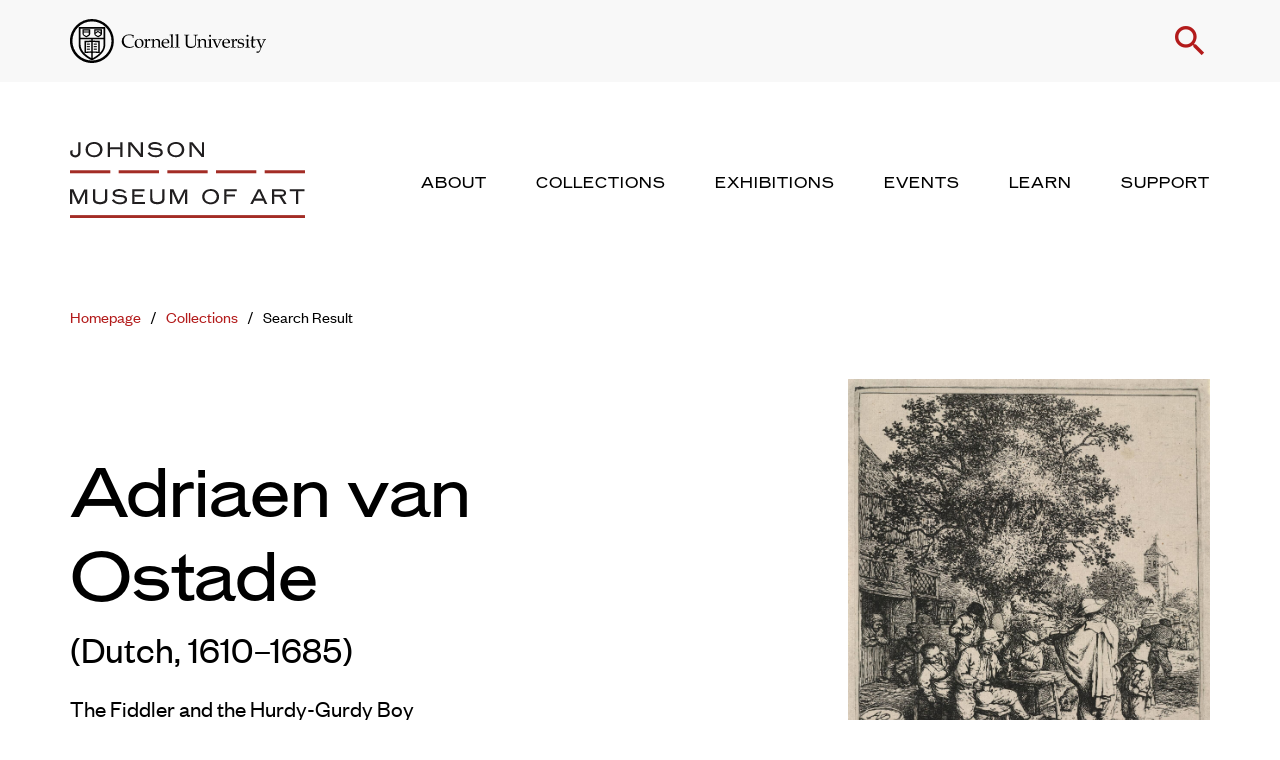

--- FILE ---
content_type: text/html; charset=UTF-8
request_url: https://museum.cornell.edu/collections/search-result/artwork/?artwork-id=27892&ctx=YTo1OntzOjEwOiJjb2xsZWN0aW9uIjthOjE6e2k6MDtzOjY6IkV1cm9wZSI7fXM6OToiZGF0ZVN0YXJ0IjtpOi0yMDAwO3M6NzoiZGF0ZUVuZCI7czo0OiIyMDIzIjtzOjEyOiJjdXJyZW50LXBhZ2UiO2k6MTtzOjQ6InR5cGUiO3M6Nzoib2JqZWN0cyI7fQ=
body_size: 29455
content:
<!doctype html>
  <html class="no-js" lang="en-US">
	<head>
		<meta charset="utf-8">
<script type="text/javascript">
/* <![CDATA[ */
var gform;gform||(document.addEventListener("gform_main_scripts_loaded",function(){gform.scriptsLoaded=!0}),document.addEventListener("gform/theme/scripts_loaded",function(){gform.themeScriptsLoaded=!0}),window.addEventListener("DOMContentLoaded",function(){gform.domLoaded=!0}),gform={domLoaded:!1,scriptsLoaded:!1,themeScriptsLoaded:!1,isFormEditor:()=>"function"==typeof InitializeEditor,callIfLoaded:function(o){return!(!gform.domLoaded||!gform.scriptsLoaded||!gform.themeScriptsLoaded&&!gform.isFormEditor()||(gform.isFormEditor()&&console.warn("The use of gform.initializeOnLoaded() is deprecated in the form editor context and will be removed in Gravity Forms 3.1."),o(),0))},initializeOnLoaded:function(o){gform.callIfLoaded(o)||(document.addEventListener("gform_main_scripts_loaded",()=>{gform.scriptsLoaded=!0,gform.callIfLoaded(o)}),document.addEventListener("gform/theme/scripts_loaded",()=>{gform.themeScriptsLoaded=!0,gform.callIfLoaded(o)}),window.addEventListener("DOMContentLoaded",()=>{gform.domLoaded=!0,gform.callIfLoaded(o)}))},hooks:{action:{},filter:{}},addAction:function(o,r,e,t){gform.addHook("action",o,r,e,t)},addFilter:function(o,r,e,t){gform.addHook("filter",o,r,e,t)},doAction:function(o){gform.doHook("action",o,arguments)},applyFilters:function(o){return gform.doHook("filter",o,arguments)},removeAction:function(o,r){gform.removeHook("action",o,r)},removeFilter:function(o,r,e){gform.removeHook("filter",o,r,e)},addHook:function(o,r,e,t,n){null==gform.hooks[o][r]&&(gform.hooks[o][r]=[]);var d=gform.hooks[o][r];null==n&&(n=r+"_"+d.length),gform.hooks[o][r].push({tag:n,callable:e,priority:t=null==t?10:t})},doHook:function(r,o,e){var t;if(e=Array.prototype.slice.call(e,1),null!=gform.hooks[r][o]&&((o=gform.hooks[r][o]).sort(function(o,r){return o.priority-r.priority}),o.forEach(function(o){"function"!=typeof(t=o.callable)&&(t=window[t]),"action"==r?t.apply(null,e):e[0]=t.apply(null,e)})),"filter"==r)return e[0]},removeHook:function(o,r,t,n){var e;null!=gform.hooks[o][r]&&(e=(e=gform.hooks[o][r]).filter(function(o,r,e){return!!(null!=n&&n!=o.tag||null!=t&&t!=o.priority)}),gform.hooks[o][r]=e)}});
/* ]]> */
</script>

		<meta http-equiv="X-UA-Compatible" content="IE=edge">
		<meta name="viewport" content="width=device-width, initial-scale=1">
		<script src="https://kit.fontawesome.com/24d35216e4.js" crossorigin="anonymous"></script>
		<script>
			var colors = null;
			var cover = null 
			var selectedArtworks = null;
			var postTitle = null;
			var postDescription =  null;
			var currentComExID =  null;
		</script>
		<meta name='robots' content='index, follow, max-image-preview:large, max-snippet:-1, max-video-preview:-1' />

	<!-- This site is optimized with the Yoast SEO plugin v26.8 - https://yoast.com/product/yoast-seo-wordpress/ -->
	<title>The Fiddler and the Hurdy-Gurdy Boy - Discover Our Collection - Herbert F. Johnson Museum of Art</title>
	<link rel="canonical" href="https://museum.cornell.edu/collections/search-result/artwork/" />
	<meta property="og:locale" content="en_US" />
	<meta property="og:type" content="article" />
	<meta property="og:title" content="The Fiddler and the Hurdy-Gurdy Boy - Discover Our Collection - Herbert F. Johnson Museum of Art" />
	<meta property="og:url" content="https://museum.cornell.edu/collections/search-result/artwork/?artwork-id=27892" />
	<meta property="og:site_name" content="Herbert F. Johnson Museum of Art" />
	<meta property="article:modified_time" content="2022-01-18T21:11:31+00:00" />
	<meta property="og:image" content="https://emuseum.cornell.edu/internal/media/dispatcher/68126" />
	<meta name="twitter:card" content="summary_large_image" />
	<script type="application/ld+json" class="yoast-schema-graph">{"@context":"https://schema.org","@graph":[{"@type":"WebPage","@id":"https://museum.cornell.edu/collections/search-result/artwork/","url":"https://museum.cornell.edu/collections/search-result/artwork/","name":"Artwork - Herbert F. Johnson Museum of Art","isPartOf":{"@id":"https://museum.cornell.edu/#website"},"datePublished":"2022-01-18T19:24:52+00:00","dateModified":"2022-01-18T21:11:31+00:00","breadcrumb":{"@id":"https://museum.cornell.edu/collections/search-result/artwork/#breadcrumb"},"inLanguage":"en-US","potentialAction":[{"@type":"ReadAction","target":["https://museum.cornell.edu/collections/search-result/artwork/"]}]},{"@type":"BreadcrumbList","@id":"https://museum.cornell.edu/collections/search-result/artwork/#breadcrumb","itemListElement":[{"@type":"ListItem","position":1,"name":"Home","item":"https://museum.cornell.edu/"},{"@type":"ListItem","position":2,"name":"Collections","item":"https://museum.cornell.edu/collections/"},{"@type":"ListItem","position":3,"name":"Search Result","item":"https://museum.cornell.edu/collections/search-result/"},{"@type":"ListItem","position":4,"name":"Artwork"}]},{"@type":"WebSite","@id":"https://museum.cornell.edu/#website","url":"https://museum.cornell.edu/","name":"Herbert F. Johnson Museum of Art","description":"","potentialAction":[{"@type":"SearchAction","target":{"@type":"EntryPoint","urlTemplate":"https://museum.cornell.edu/?s={search_term_string}"},"query-input":{"@type":"PropertyValueSpecification","valueRequired":true,"valueName":"search_term_string"}}],"inLanguage":"en-US"}]}</script>
	<!-- / Yoast SEO plugin. -->


<link rel='dns-prefetch' href='//cdn.jsdelivr.net' />
<link rel='dns-prefetch' href='//cdnjs.cloudflare.com' />
<link rel="alternate" title="oEmbed (JSON)" type="application/json+oembed" href="https://museum.cornell.edu/wp-json/oembed/1.0/embed?url=https%3A%2F%2Fmuseum.cornell.edu%2Fcollections%2Fsearch-result%2Fartwork%2F" />
<link rel="alternate" title="oEmbed (XML)" type="text/xml+oembed" href="https://museum.cornell.edu/wp-json/oembed/1.0/embed?url=https%3A%2F%2Fmuseum.cornell.edu%2Fcollections%2Fsearch-result%2Fartwork%2F&#038;format=xml" />
<style id='wp-img-auto-sizes-contain-inline-css' type='text/css'>
img:is([sizes=auto i],[sizes^="auto," i]){contain-intrinsic-size:3000px 1500px}
/*# sourceURL=wp-img-auto-sizes-contain-inline-css */
</style>
<link rel='stylesheet' id='lrm-modal-css' href='https://museum.cornell.edu/wp-content/plugins/ajax-login-and-registration-modal-popup-pro/free/assets/lrm-core-compiled.css?ver=56' type='text/css' media='all' />
<link rel='stylesheet' id='lrm-modal-skin-css' href='https://museum.cornell.edu/wp-content/plugins/ajax-login-and-registration-modal-popup-pro/free/skins/default/skin.css?ver=56' type='text/css' media='all' />
<style id='lrm-modal-skin-inline-css' type='text/css'>
 .lrm-form a.button,.lrm-form button,.lrm-form button[type=submit],.lrm-form #buddypress input[type=submit],.lrm-form .gform_wrapper input.gform_button[type=submit],.lrm-form input[type=submit]{color: #ffffff;}  .lrm-form a.button,.lrm-form button,.lrm-form button[type=submit],.lrm-form #buddypress input[type=submit],.lrm-form .gform_wrapper input.gform_button[type=submit],.lrm-form input[type=submit]{background-color: #2f889a;}  .lrm-user-modal-container .lrm-switcher a{background-color: #d2d8d8;}  .lrm-user-modal-container .lrm-switcher a{color: #809191;}
/*# sourceURL=lrm-modal-skin-inline-css */
</style>
<style id='wp-block-library-inline-css' type='text/css'>
:root{--wp-block-synced-color:#7a00df;--wp-block-synced-color--rgb:122,0,223;--wp-bound-block-color:var(--wp-block-synced-color);--wp-editor-canvas-background:#ddd;--wp-admin-theme-color:#007cba;--wp-admin-theme-color--rgb:0,124,186;--wp-admin-theme-color-darker-10:#006ba1;--wp-admin-theme-color-darker-10--rgb:0,107,160.5;--wp-admin-theme-color-darker-20:#005a87;--wp-admin-theme-color-darker-20--rgb:0,90,135;--wp-admin-border-width-focus:2px}@media (min-resolution:192dpi){:root{--wp-admin-border-width-focus:1.5px}}.wp-element-button{cursor:pointer}:root .has-very-light-gray-background-color{background-color:#eee}:root .has-very-dark-gray-background-color{background-color:#313131}:root .has-very-light-gray-color{color:#eee}:root .has-very-dark-gray-color{color:#313131}:root .has-vivid-green-cyan-to-vivid-cyan-blue-gradient-background{background:linear-gradient(135deg,#00d084,#0693e3)}:root .has-purple-crush-gradient-background{background:linear-gradient(135deg,#34e2e4,#4721fb 50%,#ab1dfe)}:root .has-hazy-dawn-gradient-background{background:linear-gradient(135deg,#faaca8,#dad0ec)}:root .has-subdued-olive-gradient-background{background:linear-gradient(135deg,#fafae1,#67a671)}:root .has-atomic-cream-gradient-background{background:linear-gradient(135deg,#fdd79a,#004a59)}:root .has-nightshade-gradient-background{background:linear-gradient(135deg,#330968,#31cdcf)}:root .has-midnight-gradient-background{background:linear-gradient(135deg,#020381,#2874fc)}:root{--wp--preset--font-size--normal:16px;--wp--preset--font-size--huge:42px}.has-regular-font-size{font-size:1em}.has-larger-font-size{font-size:2.625em}.has-normal-font-size{font-size:var(--wp--preset--font-size--normal)}.has-huge-font-size{font-size:var(--wp--preset--font-size--huge)}.has-text-align-center{text-align:center}.has-text-align-left{text-align:left}.has-text-align-right{text-align:right}.has-fit-text{white-space:nowrap!important}#end-resizable-editor-section{display:none}.aligncenter{clear:both}.items-justified-left{justify-content:flex-start}.items-justified-center{justify-content:center}.items-justified-right{justify-content:flex-end}.items-justified-space-between{justify-content:space-between}.screen-reader-text{border:0;clip-path:inset(50%);height:1px;margin:-1px;overflow:hidden;padding:0;position:absolute;width:1px;word-wrap:normal!important}.screen-reader-text:focus{background-color:#ddd;clip-path:none;color:#444;display:block;font-size:1em;height:auto;left:5px;line-height:normal;padding:15px 23px 14px;text-decoration:none;top:5px;width:auto;z-index:100000}html :where(.has-border-color){border-style:solid}html :where([style*=border-top-color]){border-top-style:solid}html :where([style*=border-right-color]){border-right-style:solid}html :where([style*=border-bottom-color]){border-bottom-style:solid}html :where([style*=border-left-color]){border-left-style:solid}html :where([style*=border-width]){border-style:solid}html :where([style*=border-top-width]){border-top-style:solid}html :where([style*=border-right-width]){border-right-style:solid}html :where([style*=border-bottom-width]){border-bottom-style:solid}html :where([style*=border-left-width]){border-left-style:solid}html :where(img[class*=wp-image-]){height:auto;max-width:100%}:where(figure){margin:0 0 1em}html :where(.is-position-sticky){--wp-admin--admin-bar--position-offset:var(--wp-admin--admin-bar--height,0px)}@media screen and (max-width:600px){html :where(.is-position-sticky){--wp-admin--admin-bar--position-offset:0px}}

/*# sourceURL=wp-block-library-inline-css */
</style><style id='global-styles-inline-css' type='text/css'>
:root{--wp--preset--aspect-ratio--square: 1;--wp--preset--aspect-ratio--4-3: 4/3;--wp--preset--aspect-ratio--3-4: 3/4;--wp--preset--aspect-ratio--3-2: 3/2;--wp--preset--aspect-ratio--2-3: 2/3;--wp--preset--aspect-ratio--16-9: 16/9;--wp--preset--aspect-ratio--9-16: 9/16;--wp--preset--color--black: #000000;--wp--preset--color--cyan-bluish-gray: #abb8c3;--wp--preset--color--white: #ffffff;--wp--preset--color--pale-pink: #f78da7;--wp--preset--color--vivid-red: #cf2e2e;--wp--preset--color--luminous-vivid-orange: #ff6900;--wp--preset--color--luminous-vivid-amber: #fcb900;--wp--preset--color--light-green-cyan: #7bdcb5;--wp--preset--color--vivid-green-cyan: #00d084;--wp--preset--color--pale-cyan-blue: #8ed1fc;--wp--preset--color--vivid-cyan-blue: #0693e3;--wp--preset--color--vivid-purple: #9b51e0;--wp--preset--gradient--vivid-cyan-blue-to-vivid-purple: linear-gradient(135deg,rgb(6,147,227) 0%,rgb(155,81,224) 100%);--wp--preset--gradient--light-green-cyan-to-vivid-green-cyan: linear-gradient(135deg,rgb(122,220,180) 0%,rgb(0,208,130) 100%);--wp--preset--gradient--luminous-vivid-amber-to-luminous-vivid-orange: linear-gradient(135deg,rgb(252,185,0) 0%,rgb(255,105,0) 100%);--wp--preset--gradient--luminous-vivid-orange-to-vivid-red: linear-gradient(135deg,rgb(255,105,0) 0%,rgb(207,46,46) 100%);--wp--preset--gradient--very-light-gray-to-cyan-bluish-gray: linear-gradient(135deg,rgb(238,238,238) 0%,rgb(169,184,195) 100%);--wp--preset--gradient--cool-to-warm-spectrum: linear-gradient(135deg,rgb(74,234,220) 0%,rgb(151,120,209) 20%,rgb(207,42,186) 40%,rgb(238,44,130) 60%,rgb(251,105,98) 80%,rgb(254,248,76) 100%);--wp--preset--gradient--blush-light-purple: linear-gradient(135deg,rgb(255,206,236) 0%,rgb(152,150,240) 100%);--wp--preset--gradient--blush-bordeaux: linear-gradient(135deg,rgb(254,205,165) 0%,rgb(254,45,45) 50%,rgb(107,0,62) 100%);--wp--preset--gradient--luminous-dusk: linear-gradient(135deg,rgb(255,203,112) 0%,rgb(199,81,192) 50%,rgb(65,88,208) 100%);--wp--preset--gradient--pale-ocean: linear-gradient(135deg,rgb(255,245,203) 0%,rgb(182,227,212) 50%,rgb(51,167,181) 100%);--wp--preset--gradient--electric-grass: linear-gradient(135deg,rgb(202,248,128) 0%,rgb(113,206,126) 100%);--wp--preset--gradient--midnight: linear-gradient(135deg,rgb(2,3,129) 0%,rgb(40,116,252) 100%);--wp--preset--font-size--small: 13px;--wp--preset--font-size--medium: 20px;--wp--preset--font-size--large: 36px;--wp--preset--font-size--x-large: 42px;--wp--preset--spacing--20: 0.44rem;--wp--preset--spacing--30: 0.67rem;--wp--preset--spacing--40: 1rem;--wp--preset--spacing--50: 1.5rem;--wp--preset--spacing--60: 2.25rem;--wp--preset--spacing--70: 3.38rem;--wp--preset--spacing--80: 5.06rem;--wp--preset--shadow--natural: 6px 6px 9px rgba(0, 0, 0, 0.2);--wp--preset--shadow--deep: 12px 12px 50px rgba(0, 0, 0, 0.4);--wp--preset--shadow--sharp: 6px 6px 0px rgba(0, 0, 0, 0.2);--wp--preset--shadow--outlined: 6px 6px 0px -3px rgb(255, 255, 255), 6px 6px rgb(0, 0, 0);--wp--preset--shadow--crisp: 6px 6px 0px rgb(0, 0, 0);}:where(.is-layout-flex){gap: 0.5em;}:where(.is-layout-grid){gap: 0.5em;}body .is-layout-flex{display: flex;}.is-layout-flex{flex-wrap: wrap;align-items: center;}.is-layout-flex > :is(*, div){margin: 0;}body .is-layout-grid{display: grid;}.is-layout-grid > :is(*, div){margin: 0;}:where(.wp-block-columns.is-layout-flex){gap: 2em;}:where(.wp-block-columns.is-layout-grid){gap: 2em;}:where(.wp-block-post-template.is-layout-flex){gap: 1.25em;}:where(.wp-block-post-template.is-layout-grid){gap: 1.25em;}.has-black-color{color: var(--wp--preset--color--black) !important;}.has-cyan-bluish-gray-color{color: var(--wp--preset--color--cyan-bluish-gray) !important;}.has-white-color{color: var(--wp--preset--color--white) !important;}.has-pale-pink-color{color: var(--wp--preset--color--pale-pink) !important;}.has-vivid-red-color{color: var(--wp--preset--color--vivid-red) !important;}.has-luminous-vivid-orange-color{color: var(--wp--preset--color--luminous-vivid-orange) !important;}.has-luminous-vivid-amber-color{color: var(--wp--preset--color--luminous-vivid-amber) !important;}.has-light-green-cyan-color{color: var(--wp--preset--color--light-green-cyan) !important;}.has-vivid-green-cyan-color{color: var(--wp--preset--color--vivid-green-cyan) !important;}.has-pale-cyan-blue-color{color: var(--wp--preset--color--pale-cyan-blue) !important;}.has-vivid-cyan-blue-color{color: var(--wp--preset--color--vivid-cyan-blue) !important;}.has-vivid-purple-color{color: var(--wp--preset--color--vivid-purple) !important;}.has-black-background-color{background-color: var(--wp--preset--color--black) !important;}.has-cyan-bluish-gray-background-color{background-color: var(--wp--preset--color--cyan-bluish-gray) !important;}.has-white-background-color{background-color: var(--wp--preset--color--white) !important;}.has-pale-pink-background-color{background-color: var(--wp--preset--color--pale-pink) !important;}.has-vivid-red-background-color{background-color: var(--wp--preset--color--vivid-red) !important;}.has-luminous-vivid-orange-background-color{background-color: var(--wp--preset--color--luminous-vivid-orange) !important;}.has-luminous-vivid-amber-background-color{background-color: var(--wp--preset--color--luminous-vivid-amber) !important;}.has-light-green-cyan-background-color{background-color: var(--wp--preset--color--light-green-cyan) !important;}.has-vivid-green-cyan-background-color{background-color: var(--wp--preset--color--vivid-green-cyan) !important;}.has-pale-cyan-blue-background-color{background-color: var(--wp--preset--color--pale-cyan-blue) !important;}.has-vivid-cyan-blue-background-color{background-color: var(--wp--preset--color--vivid-cyan-blue) !important;}.has-vivid-purple-background-color{background-color: var(--wp--preset--color--vivid-purple) !important;}.has-black-border-color{border-color: var(--wp--preset--color--black) !important;}.has-cyan-bluish-gray-border-color{border-color: var(--wp--preset--color--cyan-bluish-gray) !important;}.has-white-border-color{border-color: var(--wp--preset--color--white) !important;}.has-pale-pink-border-color{border-color: var(--wp--preset--color--pale-pink) !important;}.has-vivid-red-border-color{border-color: var(--wp--preset--color--vivid-red) !important;}.has-luminous-vivid-orange-border-color{border-color: var(--wp--preset--color--luminous-vivid-orange) !important;}.has-luminous-vivid-amber-border-color{border-color: var(--wp--preset--color--luminous-vivid-amber) !important;}.has-light-green-cyan-border-color{border-color: var(--wp--preset--color--light-green-cyan) !important;}.has-vivid-green-cyan-border-color{border-color: var(--wp--preset--color--vivid-green-cyan) !important;}.has-pale-cyan-blue-border-color{border-color: var(--wp--preset--color--pale-cyan-blue) !important;}.has-vivid-cyan-blue-border-color{border-color: var(--wp--preset--color--vivid-cyan-blue) !important;}.has-vivid-purple-border-color{border-color: var(--wp--preset--color--vivid-purple) !important;}.has-vivid-cyan-blue-to-vivid-purple-gradient-background{background: var(--wp--preset--gradient--vivid-cyan-blue-to-vivid-purple) !important;}.has-light-green-cyan-to-vivid-green-cyan-gradient-background{background: var(--wp--preset--gradient--light-green-cyan-to-vivid-green-cyan) !important;}.has-luminous-vivid-amber-to-luminous-vivid-orange-gradient-background{background: var(--wp--preset--gradient--luminous-vivid-amber-to-luminous-vivid-orange) !important;}.has-luminous-vivid-orange-to-vivid-red-gradient-background{background: var(--wp--preset--gradient--luminous-vivid-orange-to-vivid-red) !important;}.has-very-light-gray-to-cyan-bluish-gray-gradient-background{background: var(--wp--preset--gradient--very-light-gray-to-cyan-bluish-gray) !important;}.has-cool-to-warm-spectrum-gradient-background{background: var(--wp--preset--gradient--cool-to-warm-spectrum) !important;}.has-blush-light-purple-gradient-background{background: var(--wp--preset--gradient--blush-light-purple) !important;}.has-blush-bordeaux-gradient-background{background: var(--wp--preset--gradient--blush-bordeaux) !important;}.has-luminous-dusk-gradient-background{background: var(--wp--preset--gradient--luminous-dusk) !important;}.has-pale-ocean-gradient-background{background: var(--wp--preset--gradient--pale-ocean) !important;}.has-electric-grass-gradient-background{background: var(--wp--preset--gradient--electric-grass) !important;}.has-midnight-gradient-background{background: var(--wp--preset--gradient--midnight) !important;}.has-small-font-size{font-size: var(--wp--preset--font-size--small) !important;}.has-medium-font-size{font-size: var(--wp--preset--font-size--medium) !important;}.has-large-font-size{font-size: var(--wp--preset--font-size--large) !important;}.has-x-large-font-size{font-size: var(--wp--preset--font-size--x-large) !important;}
/*# sourceURL=global-styles-inline-css */
</style>

<style id='classic-theme-styles-inline-css' type='text/css'>
/*! This file is auto-generated */
.wp-block-button__link{color:#fff;background-color:#32373c;border-radius:9999px;box-shadow:none;text-decoration:none;padding:calc(.667em + 2px) calc(1.333em + 2px);font-size:1.125em}.wp-block-file__button{background:#32373c;color:#fff;text-decoration:none}
/*# sourceURL=/wp-includes/css/classic-themes.min.css */
</style>
<link rel='stylesheet' id='bb-tcs-editor-style-shared-css' href='https://museum.cornell.edu/wp-content/themes/cornell-museum/editor-style-shared.css' type='text/css' media='all' />
<link rel='stylesheet' id='select2-css-css' href='https://cdn.jsdelivr.net/npm/select2@4.1.0-rc.0/dist/css/select2.min.css?ver=6.9' type='text/css' media='all' />
<link rel='stylesheet' id='flickity-css-css' href='https://cdn.jsdelivr.net/npm/flickity@2/dist/flickity.min.css?ver=6.9' type='text/css' media='all' />
<link rel='stylesheet' id='flickity-fade-css' href='https://cdn.jsdelivr.net/npm/flickity-fade@1/flickity-fade.css?ver=6.9' type='text/css' media='all' />
<link rel='stylesheet' id='zoomist-css' href='https://cdn.jsdelivr.net/gh/cotton123236/zoomist@1/dist/zoomist.min.css?ver=6.9' type='text/css' media='all' />
<link rel='stylesheet' id='nouislider-css' href='https://cdnjs.cloudflare.com/ajax/libs/noUiSlider/15.5.1/nouislider.min.css?ver=6.9' type='text/css' media='all' />
<link rel='stylesheet' id='fullpage-css' href='https://cdnjs.cloudflare.com/ajax/libs/fullPage.js/3.1.2/fullpage.min.css?ver=6.9' type='text/css' media='all' />
<link rel='stylesheet' id='app-css' href='https://museum.cornell.edu/wp-content/themes/cornell-museum/assets/css/app.css?ver=1.54' type='text/css' media='all' />
<link rel='stylesheet' id='croppr-css-css' href='https://museum.cornell.edu/wp-content/themes/cornell-museum/assets/css/croppr.css?ver=1.54' type='text/css' media='all' />
<link rel='stylesheet' id='focuspoint-css-css' href='https://museum.cornell.edu/wp-content/themes/cornell-museum/assets/css/focuspoint.css?ver=1.54' type='text/css' media='all' />
<style id='block-visibility-screen-size-styles-inline-css' type='text/css'>
/* Large screens (desktops, 992px and up) */
@media ( min-width: 992px ) {
	.block-visibility-hide-large-screen {
		display: none !important;
	}
}

/* Medium screens (tablets, between 768px and 992px) */
@media ( min-width: 768px ) and ( max-width: 991.98px ) {
	.block-visibility-hide-medium-screen {
		display: none !important;
	}
}

/* Small screens (mobile devices, less than 768px) */
@media ( max-width: 767.98px ) {
	.block-visibility-hide-small-screen {
		display: none !important;
	}
}
/*# sourceURL=block-visibility-screen-size-styles-inline-css */
</style>
<script type="text/javascript" src="https://museum.cornell.edu/wp-content/plugins/jquery-manager/assets/js/jquery-3.5.1.min.js" id="jquery-core-js"></script>
<script type="text/javascript" src="https://museum.cornell.edu/wp-content/plugins/jquery-manager/assets/js/jquery-migrate-3.3.0.min.js" id="jquery-migrate-js"></script>
<script type="text/javascript" src="https://cdn.jsdelivr.net/npm/scrollreveal@4.0.9/dist/scrollreveal.min.js?ver=6.9" id="scrollreveal-js"></script>
<link rel="https://api.w.org/" href="https://museum.cornell.edu/wp-json/" /><link rel="alternate" title="JSON" type="application/json" href="https://museum.cornell.edu/wp-json/wp/v2/pages/731" /><link rel="EditURI" type="application/rsd+xml" title="RSD" href="https://museum.cornell.edu/xmlrpc.php?rsd" />
<meta name="generator" content="WordPress 6.9" />
<link rel='shortlink' href='https://museum.cornell.edu/?p=731' />

		<!-- GA Google Analytics @ https://m0n.co/ga -->
		<script async src="https://www.googletagmanager.com/gtag/js?id=G-23ME1D2E0C"></script>
		<script>
			window.dataLayer = window.dataLayer || [];
			function gtag(){dataLayer.push(arguments);}
			gtag('js', new Date());
			gtag('config', 'G-23ME1D2E0C');
		</script>

	<link rel="icon" href="https://museum.cornell.edu/wp-content/uploads/2023/02/cjm-favicon-150x150.png" sizes="32x32" />
<link rel="icon" href="https://museum.cornell.edu/wp-content/uploads/2023/02/cjm-favicon-300x300.png" sizes="192x192" />
<link rel="apple-touch-icon" href="https://museum.cornell.edu/wp-content/uploads/2023/02/cjm-favicon-300x300.png" />
<meta name="msapplication-TileImage" content="https://museum.cornell.edu/wp-content/uploads/2023/02/cjm-favicon-300x300.png" />
		<style type="text/css" id="wp-custom-css">
			@media (min-width: 768px) {
.block-collection-object .object-image .object-placeholder-image {
    width: auto;
}
}

.gfield--type-honeypot {
	z-index:-1;
  opacity: 0;
  position: absolute;
  top: 0;
  left: 0;
  height: 0;
}		</style>
				<link href="https://fonts.googleapis.com/css?family=Material+Icons|Material+Icons+Outlined|Material+Icons+Two+Tone|Material+Icons+Round|Material+Icons+Sharp" rel="stylesheet">
	</head>
	<body class="wp-singular page-template-default page page-id-731 page-child parent-pageid-725 wp-theme-cornell-museum not-home post-type-page page-artwork page-collections page-search-result">
    
    <nav aria-label="Navigation for skip to content"><a href="#main-content" class="skip">Skip to main content</a></nav>

			<header>
  <div class="panel-transparent"></div>
  <div class="logo-search">
    <div class="grid-container">
      <div class="grid-x grid-margin-x align-middle align-justify">
        <div class="cell shrink">
          <a href="https://cornell.edu">
            <img src="https://museum.cornell.edu/wp-content/themes/cornell-museum/assets/img/logo-cornell-seal.svg" class="cornell-logo" alt="Cornell University">
          </a>
        </div>
        <div class="cell shrink">
          <p class="top-links">
                          <span class="hide-for-small-only show-for-large signup-login hide"><a href="#" class="open-register">Signup</a> or <a href="#" class="open-login">Login</a></span>
            
            <a href="#" class="toggle-search" role="button">
              <span class="material-icons icon-search">search</span>
              <span class="material-icons icon-close">close</span>
            </a>
          </p>
        </div>
      </div>
    </div>
  </div>
  <div class="forms" tabindex="-1">
    <form action="/search" action="get" class="search-form">
      <div class="grid-container">
        <div class="grid-x grid-margin-x align-center">
          <div class="cell medium-10">
            <h3 class="show-for-small-only">Search</h3>
            <div class="fields">
              <label for="keyword-s" class="screenreader-only">Enter Keyword</label>
              <input type="text" name="keyword" placeholder="Search the website" class="keyword" id="keyword-s" tabindex="-1">
              <input type="submit" value="Submit" tabindex="-1">
            </div>
          </div>
        </div>
      </div>
    </form>
  </div>
  <div class="logo-menu">
    <div class="grid-container">
      <div class="grid-x grid-margin-x align-middle align-justify">
        <div class="cell auto">
          <a href="/" class="logo-link">
            <img src="https://museum.cornell.edu/wp-content/themes/cornell-museum/assets/img/logo-johnson-museum.svg" alt="Johnson Museum of Art" class="logo-stacked">
            <img src="https://museum.cornell.edu/wp-content/themes/cornell-museum/assets/img/logo-johnson-museum-single-line.svg" alt="Johnson Museum of Art" class="logo-single">
          </a>
        </div>
        
        <div class="cell shrink hide-for-small-only show-for-large main-nav-wrapper">
          <ul>
                                                                              <!-- @TODO add default active class -->
                <li>
                  <a href="https://museum.cornell.edu/about/" aria-label="About" aria-expanded="false" role="button" tabindex="0">
                    About                  </a>
                </li>
                                                                                                        <!-- @TODO add default active class -->
                <li>
                  <a href="https://museum.cornell.edu/collections/" aria-label="Collections" aria-expanded="false" role="button" tabindex="0">
                    Collections                  </a>
                </li>
                                                                                                        <!-- @TODO add default active class -->
                <li>
                  <a href="https://museum.cornell.edu/exhibitions/" aria-label="Exhibitions" aria-expanded="false" role="button" tabindex="0">
                    Exhibitions                  </a>
                </li>
                                                                                                        <!-- @TODO add default active class -->
                <li>
                  <a href="https://museum.cornell.edu/events/" aria-label="Events" aria-expanded="false" role="button" tabindex="0">
                    Events                  </a>
                </li>
                                                                                                        <!-- @TODO add default active class -->
                <li>
                  <a href="https://museum.cornell.edu/learn/" aria-label="Learn" aria-expanded="false" role="button" tabindex="0">
                    Learn                  </a>
                </li>
                                                                                                        <!-- @TODO add default active class -->
                <li>
                  <a href="https://museum.cornell.edu/support/" aria-label="Support" aria-expanded="false" role="button" tabindex="0">
                    Support                  </a>
                </li>
                                              </ul>
        </div>

        <div class="cell shrink hide-for-large mobile-nav-button-wrapper">
          <a href="#" class="toggle-mobile-menu" aria-label="Toggle Mobile Menu">
            <span class="material-icons icon-bars">drag_handle</span>
            <span class="material-icons icon-close">close</span>
          </a>
        </div>
      </div>
    </div>
  </div>
  <div class="mega-menus">
                          <div class="mega-menu" tabindex="-1">
      <div class="grid-container">
        <div class="grid-x grid-margin-x">
          <div class="cell medium-8">
            <div class="grid-x grid-margin-x">
              <div class="cell medium-5">
                <div class="menu-blurb">
                                                      <h3><a href="https://museum.cornell.edu/about/">About</a></h3>
                                    <div class="serif">
                    <p>Admission for everyone is always free! Check here for current hours and more.</p>
                  </div>
                </div>
              </div>
              <div class="cell medium-3">
                <p class="links">
                                                                          <a href="https://museum.cornell.edu/about/visit/">Visit</a>
                                                          <a href="https://museum.cornell.edu/about/the-museum/">The Museum</a>
                                                          <a href="https://museum.cornell.edu/about/staff/">Staff</a>
                                                                                    </p>
              </div>
              <div class="cell medium-4">
                <p class="links">
                                                                          <a href="https://museum.cornell.edu/about/publications/">Publications</a>
                                                          <a href="https://museum.cornell.edu/about/special-event-rental/">Special Event Rental</a>
                                                                                    </p>
              </div>
            </div>
          </div>
          <div class="cell medium-4">
            <p>
                                            <img src="https://museum.cornell.edu/wp-content/uploads/2023/02/HFJ-west-940x590px.jpg" alt="A concrete cantilevered building against blue sky and green landscaping" />
                          </p>
          </div>
        </div>
      </div>
      <div class="dashed-line-divider dashed-line-divider-right">
  <div class="line">
    <span class="thin" ></span>
    <span class="thin" ></span>
    <span class="thin" ></span>
    <span class="thin" ></span>
    <span class="thin" ></span>
    <span class="wide" ></span>
  </div>
</div>
    </div>
                          <div class="mega-menu" tabindex="-1">
      <div class="grid-container">
        <div class="grid-x grid-margin-x">
          <div class="cell medium-8">
            <div class="grid-x grid-margin-x">
              <div class="cell medium-5">
                <div class="menu-blurb">
                                                      <h3><a href="https://museum.cornell.edu/collections/">Collections</a></h3>
                                    <div class="serif">
                    <p>The Johnson Museum holds more than 40,000 works in its collection from around the world.</p>
                  </div>
                </div>
              </div>
              <div class="cell medium-3">
                <p class="links">
                                                                                                                <a href="/collections/" target="">Search All</a>
                                                                                                    <a href="/collections/search-result/?collection%5B%5D=Africa" target="">Africa</a>
                                                                                                    <a href="/collections/search-result/?collection%5B%5D=Asia%20and%20Pacific" target="">Asia and Pacific</a>
                                                                                                    <a href="/collections/search-result/?collection%5B%5D=Australia,%20New%20Guinea,%20and%20New%20Zealand" target="">Australia, New Guinea, and New Zealand</a>
                                                                      </p>
              </div>
              <div class="cell medium-4">
                <p class="links">
                                                                                                                <a href="/collections/search-result/?collection%5B%5D=Europe" target="">Europe</a>
                                                                                                    <a href="/collections/search-result/?collection%5B%5D=North%20America" target="">North America</a>
                                                                                                    <a href="/collections/search-result/?collection%5B%5D=South%20America" target="">South America</a>
                                                                                                    <a href="/collections/search-result/?collection%5B%5D=New%20to%20the%20Collection" target="">New to the Collection</a>
                                                                      </p>
              </div>
            </div>
          </div>
          <div class="cell medium-4">
            <p>
                                            <img src="https://museum.cornell.edu/wp-content/uploads/2025/12/China-940x590px.jpg" alt="Museum gallery with art from China" />
                          </p>
          </div>
        </div>
      </div>
      <div class="dashed-line-divider dashed-line-divider-right">
  <div class="line">
    <span class="thin" ></span>
    <span class="thin" ></span>
    <span class="thin" ></span>
    <span class="thin" ></span>
    <span class="thin" ></span>
    <span class="wide" ></span>
  </div>
</div>
    </div>
                          <div class="mega-menu" tabindex="-1">
      <div class="grid-container">
        <div class="grid-x grid-margin-x">
          <div class="cell medium-8">
            <div class="grid-x grid-margin-x">
              <div class="cell medium-5">
                <div class="menu-blurb">
                                                      <h3><a href="https://museum.cornell.edu/exhibitions/">Exhibitions</a></h3>
                                    <div class="serif">
                    <p>Check out what’s on view this season at the Museum and look back through our history.</p>
                  </div>
                </div>
              </div>
              <div class="cell medium-3">
                <p class="links">
                                                                          <a href="https://museum.cornell.edu/exhibitions/on-view/">On View</a>
                                                          <a href="https://museum.cornell.edu/exhibitions/upcoming/">Upcoming</a>
                                                          <a href="https://museum.cornell.edu/exhibitions/past/">Past</a>
                                                                                    </p>
              </div>
              <div class="cell medium-4">
                <p class="links">
                                                </p>
              </div>
            </div>
          </div>
          <div class="cell medium-4">
            <p>
                                            <img src="https://museum.cornell.edu/wp-content/uploads/2023/02/First-balcony-940x590px.jpg" alt="A museum interior space with paintings and concrete walls and stairs" />
                          </p>
          </div>
        </div>
      </div>
      <div class="dashed-line-divider dashed-line-divider-right">
  <div class="line">
    <span class="thin" ></span>
    <span class="thin" ></span>
    <span class="thin" ></span>
    <span class="thin" ></span>
    <span class="thin" ></span>
    <span class="wide" ></span>
  </div>
</div>
    </div>
                          <div class="mega-menu" tabindex="-1">
      <div class="grid-container">
        <div class="grid-x grid-margin-x">
          <div class="cell medium-8">
            <div class="grid-x grid-margin-x">
              <div class="cell medium-5">
                <div class="menu-blurb">
                                                      <h3><a href="https://museum.cornell.edu/events/">Events</a></h3>
                                    <div class="serif">
                    <p>Free events for everyone, plus special programs for students, families, and more!</p>
                  </div>
                </div>
              </div>
              <div class="cell medium-3">
                <p class="links">
                                                                          <a href="https://museum.cornell.edu/events/upcoming/">Upcoming</a>
                                                          <a href="https://museum.cornell.edu/events/past-events/">Past</a>
                                                                                    </p>
              </div>
              <div class="cell medium-4">
                <p class="links">
                                                </p>
              </div>
            </div>
          </div>
          <div class="cell medium-4">
            <p>
                                            <img src="https://museum.cornell.edu/wp-content/uploads/2023/02/Appel-940x590px.jpg" alt="A concrete-walled lobby with windows, a tiled floor, and a circular desk" />
                          </p>
          </div>
        </div>
      </div>
      <div class="dashed-line-divider dashed-line-divider-right">
  <div class="line">
    <span class="thin" ></span>
    <span class="thin" ></span>
    <span class="thin" ></span>
    <span class="thin" ></span>
    <span class="thin" ></span>
    <span class="wide" ></span>
  </div>
</div>
    </div>
                          <div class="mega-menu" tabindex="-1">
      <div class="grid-container">
        <div class="grid-x grid-margin-x">
          <div class="cell medium-8">
            <div class="grid-x grid-margin-x">
              <div class="cell medium-5">
                <div class="menu-blurb">
                                                      <h3><a href="https://museum.cornell.edu/learn/">Learn</a></h3>
                                    <div class="serif">
                    <p>The Johnson Museum actively contributes to the intellectual life of our campus and community.</p>
                  </div>
                </div>
              </div>
              <div class="cell medium-3">
                <p class="links">
                                                                                                                <a href="/learn/students/" target="">Students</a>
                                                                                                    <a href="/learn/faculty-and-instructors/" target="">Faculty and Instructors</a>
                                                                                                    <a href="/learn/kids/" target="">Kids</a>
                                                                      </p>
              </div>
              <div class="cell medium-4">
                <p class="links">
                                                                          <a href="https://museum.cornell.edu/learn/teachers/">Teachers</a>
                                                          <a href="https://museum.cornell.edu/learn/initiatives/">Initiatives</a>
                                                                                    </p>
              </div>
            </div>
          </div>
          <div class="cell medium-4">
            <p>
                                            <img src="https://museum.cornell.edu/wp-content/uploads/2023/02/Stairs-940x590px.jpg" alt="The top of a concrete spiral staircase with a wooden railing" />
                          </p>
          </div>
        </div>
      </div>
      <div class="dashed-line-divider dashed-line-divider-right">
  <div class="line">
    <span class="thin" ></span>
    <span class="thin" ></span>
    <span class="thin" ></span>
    <span class="thin" ></span>
    <span class="thin" ></span>
    <span class="wide" ></span>
  </div>
</div>
    </div>
                          <div class="mega-menu" tabindex="-1">
      <div class="grid-container">
        <div class="grid-x grid-margin-x">
          <div class="cell medium-8">
            <div class="grid-x grid-margin-x">
              <div class="cell medium-5">
                <div class="menu-blurb">
                                                      <h3><a href="https://museum.cornell.edu/support/">Support</a></h3>
                                    <div class="serif">
                    <p>Help the Johnson Museum continue its legacy by making a gift today.</p>
                  </div>
                </div>
              </div>
              <div class="cell medium-3">
                <p class="links">
                                                                          <a href="https://museum.cornell.edu/support/membership/">Membership</a>
                                                          <a href="https://museum.cornell.edu/support/annual-fund/">Annual Fund</a>
                                                          <a href="https://museum.cornell.edu/support/support-our-campaign/">Support Our Campaign</a>
                                                                                    </p>
              </div>
              <div class="cell medium-4">
                <p class="links">
                                                                          <a href="https://museum.cornell.edu/support/donating-artwork/">Donating Artwork</a>
                                                          <a href="https://museum.cornell.edu/support/planned-giving/">Planned Giving</a>
                                                          <a href="https://museum.cornell.edu/support/museum-advisory-council/">Museum Advisory Council</a>
                                                                                    </p>
              </div>
            </div>
          </div>
          <div class="cell medium-4">
            <p>
                                            <img src="https://museum.cornell.edu/wp-content/uploads/2023/02/Garden-940x590px.jpg" alt="A tall tree is the focal point of a garden in between two concrete buildings" />
                          </p>
          </div>
        </div>
      </div>
      <div class="dashed-line-divider dashed-line-divider-right">
  <div class="line">
    <span class="thin" ></span>
    <span class="thin" ></span>
    <span class="thin" ></span>
    <span class="thin" ></span>
    <span class="thin" ></span>
    <span class="wide" ></span>
  </div>
</div>
    </div>
      </div>

  <div class="mobile-menu">
    <div class="mobile-menu-flex">
      <div class="mobile-menu-items">
                                                <div class="mobile-menu-item grid-container">
            <div class="grid-x grid-margin-x">
              <div class="cell mobile-menu-item-payload-wrapper">
                <h3>
                                                      <a href="https://museum.cornell.edu/about/">About</a>
                                    <span class="material-icons">arrow_back</span>
                </h3>
                <div class="mobile-menu-item-payload">
                                      <div class="serif">
                      <p>Admission for everyone is always free! Check here for current hours and more.</p>
                    </div>
                                    <p class="links">
                                                                                  <a href="https://museum.cornell.edu/about/visit/">Visit</a>
                                                                <a href="https://museum.cornell.edu/about/the-museum/">The Museum</a>
                                                                <a href="https://museum.cornell.edu/about/staff/">Staff</a>
                                                                                                                                                              <a href="https://museum.cornell.edu/about/publications/">Publications</a>
                                                                <a href="https://museum.cornell.edu/about/special-event-rental/">Special Event Rental</a>
                                                                                              </p>
                  <p>
                                                              <img src="https://museum.cornell.edu/wp-content/uploads/2023/02/HFJ-west-940x590px.jpg" alt="A concrete cantilevered building against blue sky and green landscaping" />
                                      </p>
                </div>
              </div>
            </div>
          </div>
                                                <div class="mobile-menu-item grid-container">
            <div class="grid-x grid-margin-x">
              <div class="cell mobile-menu-item-payload-wrapper">
                <h3>
                                                      <a href="https://museum.cornell.edu/collections/">Collections</a>
                                    <span class="material-icons">arrow_back</span>
                </h3>
                <div class="mobile-menu-item-payload">
                                      <div class="serif">
                      <p>The Johnson Museum holds more than 40,000 works in its collection from around the world.</p>
                    </div>
                                    <p class="links">
                                                                                                                            <a href="/collections/" target="">Search All</a>
                                                                                                              <a href="/collections/search-result/?collection%5B%5D=Africa" target="">Africa</a>
                                                                                                              <a href="/collections/search-result/?collection%5B%5D=Asia%20and%20Pacific" target="">Asia and Pacific</a>
                                                                                                              <a href="/collections/search-result/?collection%5B%5D=Australia,%20New%20Guinea,%20and%20New%20Zealand" target="">Australia, New Guinea, and New Zealand</a>
                                                                                                                                                                                        <a href="/collections/search-result/?collection%5B%5D=Europe" target="">Europe</a>
                                                                                                              <a href="/collections/search-result/?collection%5B%5D=North%20America" target="">North America</a>
                                                                                                              <a href="/collections/search-result/?collection%5B%5D=South%20America" target="">South America</a>
                                                                                                              <a href="/collections/search-result/?collection%5B%5D=New%20to%20the%20Collection" target="">New to the Collection</a>
                                                                              </p>
                  <p>
                                                              <img src="https://museum.cornell.edu/wp-content/uploads/2025/12/China-940x590px.jpg" alt="Museum gallery with art from China" />
                                      </p>
                </div>
              </div>
            </div>
          </div>
                                                <div class="mobile-menu-item grid-container">
            <div class="grid-x grid-margin-x">
              <div class="cell mobile-menu-item-payload-wrapper">
                <h3>
                                                      <a href="https://museum.cornell.edu/exhibitions/">Exhibitions</a>
                                    <span class="material-icons">arrow_back</span>
                </h3>
                <div class="mobile-menu-item-payload">
                                      <div class="serif">
                      <p>Check out what’s on view this season at the Museum and look back through our history.</p>
                    </div>
                                    <p class="links">
                                                                                  <a href="https://museum.cornell.edu/exhibitions/on-view/">On View</a>
                                                                <a href="https://museum.cornell.edu/exhibitions/upcoming/">Upcoming</a>
                                                                <a href="https://museum.cornell.edu/exhibitions/past/">Past</a>
                                                                                                                                  </p>
                  <p>
                                                              <img src="https://museum.cornell.edu/wp-content/uploads/2023/02/First-balcony-940x590px.jpg" alt="A museum interior space with paintings and concrete walls and stairs" />
                                      </p>
                </div>
              </div>
            </div>
          </div>
                                                <div class="mobile-menu-item grid-container">
            <div class="grid-x grid-margin-x">
              <div class="cell mobile-menu-item-payload-wrapper">
                <h3>
                                                      <a href="https://museum.cornell.edu/events/">Events</a>
                                    <span class="material-icons">arrow_back</span>
                </h3>
                <div class="mobile-menu-item-payload">
                                      <div class="serif">
                      <p>Free events for everyone, plus special programs for students, families, and more!</p>
                    </div>
                                    <p class="links">
                                                                                  <a href="https://museum.cornell.edu/events/upcoming/">Upcoming</a>
                                                                <a href="https://museum.cornell.edu/events/past-events/">Past</a>
                                                                                                                                  </p>
                  <p>
                                                              <img src="https://museum.cornell.edu/wp-content/uploads/2023/02/Appel-940x590px.jpg" alt="A concrete-walled lobby with windows, a tiled floor, and a circular desk" />
                                      </p>
                </div>
              </div>
            </div>
          </div>
                                                <div class="mobile-menu-item grid-container">
            <div class="grid-x grid-margin-x">
              <div class="cell mobile-menu-item-payload-wrapper">
                <h3>
                                                      <a href="https://museum.cornell.edu/learn/">Learn</a>
                                    <span class="material-icons">arrow_back</span>
                </h3>
                <div class="mobile-menu-item-payload">
                                      <div class="serif">
                      <p>The Johnson Museum actively contributes to the intellectual life of our campus and community.</p>
                    </div>
                                    <p class="links">
                                                                                                                            <a href="/learn/students/" target="">Students</a>
                                                                                                              <a href="/learn/faculty-and-instructors/" target="">Faculty and Instructors</a>
                                                                                                              <a href="/learn/kids/" target="">Kids</a>
                                                                                                                                              <a href="https://museum.cornell.edu/learn/teachers/">Teachers</a>
                                                                <a href="https://museum.cornell.edu/learn/initiatives/">Initiatives</a>
                                                                                              </p>
                  <p>
                                                              <img src="https://museum.cornell.edu/wp-content/uploads/2023/02/Stairs-940x590px.jpg" alt="The top of a concrete spiral staircase with a wooden railing" />
                                      </p>
                </div>
              </div>
            </div>
          </div>
                                                <div class="mobile-menu-item grid-container">
            <div class="grid-x grid-margin-x">
              <div class="cell mobile-menu-item-payload-wrapper">
                <h3>
                                                      <a href="https://museum.cornell.edu/support/">Support</a>
                                    <span class="material-icons">arrow_back</span>
                </h3>
                <div class="mobile-menu-item-payload">
                                      <div class="serif">
                      <p>Help the Johnson Museum continue its legacy by making a gift today.</p>
                    </div>
                                    <p class="links">
                                                                                  <a href="https://museum.cornell.edu/support/membership/">Membership</a>
                                                                <a href="https://museum.cornell.edu/support/annual-fund/">Annual Fund</a>
                                                                <a href="https://museum.cornell.edu/support/support-our-campaign/">Support Our Campaign</a>
                                                                                                                                                              <a href="https://museum.cornell.edu/support/donating-artwork/">Donating Artwork</a>
                                                                <a href="https://museum.cornell.edu/support/planned-giving/">Planned Giving</a>
                                                                <a href="https://museum.cornell.edu/support/museum-advisory-council/">Museum Advisory Council</a>
                                                                                              </p>
                  <p>
                                                              <img src="https://museum.cornell.edu/wp-content/uploads/2023/02/Garden-940x590px.jpg" alt="A tall tree is the focal point of a garden in between two concrete buildings" />
                                      </p>
                </div>
              </div>
            </div>
          </div>
              </div>
  
      <div class="mobile-menu-footer">
        <div class="grid-container">
          <div class="grid-x grid-margin-x">
            <div class="cell">
                            <p class="hide">
                <a href="https://museum.cornell.edu/?page_id=1431">Community Exhibition Creator</a>
              </p>
              <p class="hide">
                <a href="#" class="open-register">Signup</a> or <a href="#" class="open-login">Login</a>
              </p>
                          </div>
          </div>
        </div>
      </div>
    </div>
  </div>

</header>
		<div class="loading-image-content"></div>
	
    <div class="page" data-page-title="Artwork - Herbert F. Johnson Museum of Art" data-body-class="wp-singular page-template-default page page-id-731 page-child parent-pageid-725 wp-theme-cornell-museum not-home post-type-page page-artwork page-collections page-search-result">



<main id="main">

  <article>

    <div class="breadcrumbs show-for-large">
  <div class="grid-container">
    <div class="grid-x grid-margin-x">
      <div class="cell">
        <ul><li><a href="https://museum.cornell.edu">Homepage</a></li><li><a href="https://museum.cornell.edu/collections/">Collections</a></li><li><a href="https://museum.cornell.edu/collections/search-result/">Search Result</a></li></ul>      </div>
    </div>
  </div>
</div>

    
    <div id="main-content" tabindex="-1">
      
<div id="collection-object-block_61e714857c077" class="block-acf block-collection-object">
  <div class="grid-container">
    <div class="grid-x grid-margin-x align-middle">
      
      <div class="cell medium-6 large-7 xxxlarge-5">
        <p class="h1">Adriaen van Ostade</p>
                  <p class="h4">(Dutch, 1610–1685)</p>
                <h1>The Fiddler and the Hurdy-Gurdy Boy</h1>
        <p>
          <a href="/collections/search-result?people=Adriaen van Ostade" class="button artist-work-button">
            View All Works
          </a>
        </p>
      </div>

      <div class="cell medium-6 large-5 xxxlarge-7">
                  <div class="object-image">
                          <img decoding="async" src="https://emuseum.cornell.edu/internal/media/dispatcher/68126?key=1a8c6f31f1cd83400dfc462b7e8af9def99a34523cd060f59c1b0dc76a738e15" alt="" class="zoomist-toggle">
                      </div>
        
        <div class="collection-image-gallery-toolbar">
          <div class="collection-image-gallery-nav">
                      </div>

          <p class="collection-image-gallery-actions actions">
            <!-- AddToAny BEGIN -->
            <script async src="https://static.addtoany.com/menu/page.js"></script>
            <!-- AddToAny END -->
            <a class="a2a_dd" href="https://museum.cornell.edu/collections/search-result/artwork/?artwork-id=27892" aria-label="Share">
              <svg id="share-24px" xmlns="http://www.w3.org/2000/svg" width="30.186" height="30.186" viewBox="0 0 30.186 30.186">
                <path id="Path_740" data-name="Path 740" d="M0,0H30.186V30.186H0Z" fill="none"/>
                <path id="Path_741" data-name="Path 741" d="M21.866,19.709a3.663,3.663,0,0,0-2.465.968l-8.968-5.22a4.117,4.117,0,0,0,.113-.88,4.117,4.117,0,0,0-.113-.88L19.3,8.528a3.765,3.765,0,1,0-1.207-2.754,4.117,4.117,0,0,0,.113.88L9.339,11.823a3.773,3.773,0,1,0,0,5.509l8.955,5.232a3.548,3.548,0,0,0-.1.818,3.673,3.673,0,1,0,3.673-3.673Zm0-15.193a1.258,1.258,0,1,1-1.258,1.258A1.261,1.261,0,0,1,21.866,4.515ZM6.773,15.835a1.258,1.258,0,1,1,1.258-1.258A1.261,1.261,0,0,1,6.773,15.835Zm15.093,8.829a1.258,1.258,0,1,1,1.258-1.258A1.261,1.261,0,0,1,21.866,24.664Z" transform="translate(0.773 0.515)" fill="#b31b1b"/>
              </svg>
            </a>
                          <button type="button" class="zoomist-toggle collection-image-zoom" aria-label="Zoom image">
                <svg id="zoom_in-24px" xmlns="http://www.w3.org/2000/svg" width="30.186" height="30.186" viewBox="0 0 30.186 30.186">
                  <path id="Path_742" data-name="Path 742" d="M0,0H30.186V30.186H0Z" fill="none"/>
                  <path id="Path_743" data-name="Path 743" d="M18.722,16.835h-.994l-.352-.34a8.188,8.188,0,1,0-.88.88l.34.352v.994L23.124,25,25,23.124Zm-7.546,0a5.66,5.66,0,1,1,5.66-5.66A5.652,5.652,0,0,1,11.175,16.835Zm.629-8.8H10.546v2.515H8.031V11.8h2.515V14.32H11.8V11.8H14.32V10.546H11.8Z" transform="translate(0.773 0.773)" fill="#b31b1b"/>
                </svg>
              </button>
              <a href="https://emuseum.cornell.edu/internal/media/dispatcher/68126/download?download" class="collection-image-download" aria-label="Download Image">
                <svg xmlns="http://www.w3.org/2000/svg" width="40" height="40" viewBox="0 0 40 40">
                  <g id="file_download-24px" transform="translate(-0.247)">
                    <g id="Group_122" data-name="Group 122">
                      <rect id="Rectangle_122" data-name="Rectangle 122" width="40" height="40" transform="translate(0.247)" fill="none"/>
                    </g>
                    <g id="Group_123" data-name="Group 123" transform="translate(10.062 10.062)">
                      <path id="Path_737" data-name="Path 737" d="M21.608,17.835v3.773H6.515V17.835H4v3.773a2.523,2.523,0,0,0,2.515,2.515H21.608a2.523,2.523,0,0,0,2.515-2.515V17.835ZM20.351,12.8l-1.773-1.773L15.32,14.276V4H12.8V14.276L9.547,11.031,7.773,12.8l6.289,6.289Z" transform="translate(-4 -4)" fill="#b31b1b"/>
                    </g>
                  </g>
                </svg>
              </a>
                      </p>
        </div>
      </div>
    </div>
  </div>

      <div class="zoomist" tabindex="-1">
      <button aria-label="Close zoomed in image" type="button" class="zoomist-toggle" tabindex="0">
        <svg xmlns="http://www.w3.org/2000/svg" width="24.749" height="24.749" viewBox="0 0 24.749 24.749">
          <g id="Group_276" data-name="Group 276" transform="translate(-5351.738 12343.61) rotate(45)">
            <line id="Line_175" data-name="Line 175" y2="32" transform="translate(-4926.5 -12528.5)" fill="none" stroke="#ffffff" stroke-width="3"/>
            <line id="Line_176" data-name="Line 176" y2="32" transform="translate(-4910.5 -12512.5) rotate(90)" fill="none" stroke="#ffffff" stroke-width="3"/>
          </g>
        </svg>
      </button>
      <div id="zoomist-image" data-zoomist-src="https://emuseum.cornell.edu/internal/media/dispatcher/68126?key=1a8c6f31f1cd83400dfc462b7e8af9def99a34523cd060f59c1b0dc76a738e15">
        <div class="zoomist-zoomer">
          <button type="button" class="zoomist-in-zoomer">
            <svg xmlns="http://www.w3.org/2000/svg" x="0px" y="0px" viewBox="0 0 12 12">
              <polygon points="12,5.5 6.5,5.5 6.5,0 5.5,0 5.5,5.5 0,5.5 0,6.5 5.5,6.5 5.5,12 6.5,12 6.5,6.5 12,6.5 "></polygon>
            </svg>
          </button>
          <button type="button" class="zoomist-out-zoomer">
            <svg xmlns="http://www.w3.org/2000/svg" x="0px" y="0px" viewBox="0 0 12 12">
              <rect y="5.5" width="12" height="1"></rect>
            </svg>
          </button>
        </div>
      </div>
    </div>
  
</div>



<div id="collection-object-details-block_61e7298e280c0" class="block-acf block-collection-object-details block-bottom-margin-small">
  <div class="dashed-line-divider dashed-line-divider-right">
  <div class="line">
    <span class="thin" ></span>
    <span class="thin" ></span>
    <span class="thin" ></span>
    <span class="thin" ></span>
    <span class="thin" ></span>
    <span class="wide" ></span>
  </div>
</div>
  <div class="grid-container">
    <div class="grid-x grid-margin-x" data-scrollreveal-stagger>
      <div class="cell">
        <div class="text">
          <h2>Object Details</h2>
        </div>
      </div>
    </div>
    <div class="grid-x grid-margin-x grid-details">
              <div class="cell medium-6 large-4 xlarge-3" data-scrollreveal-stagger>
          <h4>Artist</h4>
          <p>
            Adriaen van Ostade                      </p>
        </div>
      
                        <div class="cell medium-6 large-4 xlarge-3" data-scrollreveal-stagger>
            <h4>Date</h4>
            <p>1660</p>
          </div>
                                <div class="cell medium-6 large-4 xlarge-3" data-scrollreveal-stagger>
            <h4>Medium</h4>
            <p>Etching on laid paper</p>
          </div>
                                <div class="cell medium-6 large-4 xlarge-3" data-scrollreveal-stagger>
            <h4>Dimensions</h4>
            <p>Image: 6 1/8 x 5 1/8 inches (15.6 x 13 cm)<br/>Sheet: 6 5/8 x 5 5/8 inches (16.8 x 14.3 cm)</p>
          </div>
                                <div class="cell medium-6 large-4 xlarge-3" data-scrollreveal-stagger>
            <h4>Credit Line</h4>
            <p>Bequest of William P. Chapman, Jr., Class of 1895</p>
          </div>
                                <div class="cell medium-6 large-4 xlarge-3" data-scrollreveal-stagger>
            <h4>Object<br>Number</h4>
            <p>56.016</p>
          </div>
              
          </div>
  </div>
  <div class="dashed-line-divider dashed-line-divider-right solid-line-divider">
  <div class="line">
    <span class="wide"></span>
  </div>
</div>
</div>


<div id="collection-discover-more-block_61e729a4280c1" class="block-acf block-collection-discover-more block-bottom-margin-medium">
  <div class="grid-container">
    <div class="grid-x grid-margin-2" data-scrollreveal-stagger>
      <div class="cell">
        <div class="text">
          <h2>Discover More</h2>
        </div>
      </div>
    </div>
  </div>
  <div class="grid-container">
    <div class="grid-x grid-margin-x medium-up-3 large-up-4 grid-thumbnails grid-artworks">
            <div class="cell" data-scrollreveal-stagger>
        <p class="image collection-thumbnail">
          <a href="https://museum.cornell.edu/collections/search-result/artwork/?artwork-id=20848" aria-label="View object information for The Realm of Venus">
                        <img decoding="async" src=" https://emuseum.cornell.edu/internal/media/dispatcher/70029/full?key=1a8c6f31f1cd83400dfc462b7e8af9def99a34523cd060f59c1b0dc76a738e15" alt="">
                      </a>
        </p>
        <h4>
          <a href="https://museum.cornell.edu/collections/search-result/artwork/?artwork-id=20848">The Realm of Venus</a>
        </h4>
        <p>
          Wenceslaus Hollar        </p>
      </div>
            <div class="cell" data-scrollreveal-stagger>
        <p class="image collection-thumbnail">
          <a href="https://museum.cornell.edu/collections/search-result/artwork/?artwork-id=1197" aria-label="View object information for Le Combat Naval">
                        <img decoding="async" src=" https://emuseum.cornell.edu/internal/media/dispatcher/68199/full?key=1a8c6f31f1cd83400dfc462b7e8af9def99a34523cd060f59c1b0dc76a738e15" alt="">
                      </a>
        </p>
        <h4>
          <a href="https://museum.cornell.edu/collections/search-result/artwork/?artwork-id=1197">Le Combat Naval</a>
        </h4>
        <p>
          Jacques Callot        </p>
      </div>
            <div class="cell" data-scrollreveal-stagger>
        <p class="image collection-thumbnail">
          <a href="https://museum.cornell.edu/collections/search-result/artwork/?artwork-id=47438" aria-label="View object information for Bijin Under Mosquito Net">
                        <img decoding="async" src=" https://emuseum.cornell.edu/internal/media/dispatcher/96591/full?key=1a8c6f31f1cd83400dfc462b7e8af9def99a34523cd060f59c1b0dc76a738e15" alt="">
                      </a>
        </p>
        <h4>
          <a href="https://museum.cornell.edu/collections/search-result/artwork/?artwork-id=47438">Bijin Under Mosquito Net</a>
        </h4>
        <p>
          Isoda Koryusai        </p>
      </div>
            <div class="cell" data-scrollreveal-stagger>
        <p class="image collection-thumbnail">
          <a href="https://museum.cornell.edu/collections/search-result/artwork/?artwork-id=34505" aria-label="View object information for The Great Wall, Shan hai kwan (Linyu)">
                        <img decoding="async" src=" https://emuseum.cornell.edu/internal/media/dispatcher/80039/full?key=1a8c6f31f1cd83400dfc462b7e8af9def99a34523cd060f59c1b0dc76a738e15" alt="">
                      </a>
        </p>
        <h4>
          <a href="https://museum.cornell.edu/collections/search-result/artwork/?artwork-id=34505">The Great Wall, Shan hai kwan (Linyu)</a>
        </h4>
        <p>
          Ernest Stephen Lumsden        </p>
      </div>
          </div>
  </div>
</div>
    </div>

    
  </article>

</main>


    </div>

                <footer>  
  <div class="grid-container">
    <div class="grid-x grid-margin-x">
      <div class="cell medium-6 large-6">
        <h3>Join our newsletter</h3>
        <p class="serif">Receive the Museum’s latest news and information.</p>
        <p>
          <a class="button button-white-hollow" data-open="newsletter-signup-modal" href="#newsletter-signup-modal">Subscribe</a>
        </p>
      </div>
      <div class="cell medium-offset-1 medium-5 large-offset-0 large-6">
        <div class="text">
          <div class="grid-x grid-margin-x">
            <div class="cell large-6">
              <p><strong>Herbert F. Johnson Museum of Art</strong><br />
Cornell University<br />
114 Central Avenue<br />
Ithaca, NY 14853</p>
            </div>
            <div class="cell large-6">
              <p><strong>Admission is free.</strong><br />
For more information, call (607) 255–6464 or send an e-mail to <a href="mailto:museum@cornell.edu">museum@cornell.edu</a></p>
            </div>
          </div>
          <div class="grid-x grid-margin-x align-bottom">
            <div class="cell large-6 small-order-2 large-order-1">
              <p class="social">
                                <a href="https://www.facebook.com/thejohnsonmuseum" target="_blank">
                  <span class="screenreader-only">Visit our Facebook page</span>
                  <img src="https://museum.cornell.edu/wp-content/themes/cornell-museum/assets/img/icon-facebook.svg?v=1" alt="Herbert F. Johnson Facebook page">
                </a>
                <a href="https://www.youtube.com/channel/UCa0WT3hne8qNrWlmiecDMkg" target="_blank">
                  <span class="screenreader-only">Visit our YouTube page</span>
                  <img src="https://museum.cornell.edu/wp-content/themes/cornell-museum/assets/img/icon-youtube.svg?v=1" alt="Herbert F. Johnson YouTube page">
                </a>
                <a href="https://twitter.com/johnsonmuseum" target="_blank">
                <span class="screenreader-only">Visit  Twitter page</span>
                  <img src="https://museum.cornell.edu/wp-content/themes/cornell-museum/assets/img/icon-twitter.svg?v=1" alt="Herbert F. Johnson Twitter page">
                </a>
                <a href="https://www.instagram.com/thejohnsonmuseum/" target="_blank">
                <span class="screenreader-only">Visit our Instagram page</span>
                  <img src="https://museum.cornell.edu/wp-content/themes/cornell-museum/assets/img/icon-instagram.svg?v=1" alt="Herbert F. Johnson Instagram page">
                </a>
              </p>
            </div>
            <div class="cell large-6 small-order-1 large-order-2">
              <div class="grid-x grid-margin-x">
                <div class="cell small-6 medium-12">
                  <p><a href="/terms-conditions">Terms &amp; Conditions</a><br />
<a href="/credits">Credits</a></p>
                </div>
                <div class="cell small-6 medium-12">
                  <p><a href="https://privacy.cornell.edu/" target="_blank" rel="noopener">University Privacy</a><br />
<a href="https://hr.cornell.edu/about/workplace-rights/equal-education-and-employment">Equal Education and Employment</a><br />
<a href="https://www.cornell.edu/accessibility-assistance.cfm">Web Accessibility Assistance</a></p>
                </div>
              </div>
            </div>
          </div>
        </div>
      </div>
    </div>
    <div class="grid-x grid-margin-x">
      <div class="cell">
        <p class="copyright">&copy;2026 Herbert F. Johnson Museum of Art, Cornell University</p>
      </div>
    </div>
  </div>
</footer>
            <div class="reveal reveal-newsletter-signup" id="newsletter-signup-modal" data-reveal aria-label="Newsletter Signup Modal" data-deep-link="true">
  <div class="reveal-content">
    
                <div class='gf_browser_chrome gform_wrapper gform-theme gform-theme--foundation gform-theme--framework gform-theme--orbital newsletter-signup-form_wrapper' data-form-theme='orbital' data-form-index='0' id='gform_wrapper_1' ><style>#gform_wrapper_1[data-form-index="0"].gform-theme,[data-parent-form="1_0"]{--gf-color-primary: #204ce5;--gf-color-primary-rgb: 32, 76, 229;--gf-color-primary-contrast: #fff;--gf-color-primary-contrast-rgb: 255, 255, 255;--gf-color-primary-darker: #001AB3;--gf-color-primary-lighter: #527EFF;--gf-color-secondary: #fff;--gf-color-secondary-rgb: 255, 255, 255;--gf-color-secondary-contrast: #112337;--gf-color-secondary-contrast-rgb: 17, 35, 55;--gf-color-secondary-darker: #F5F5F5;--gf-color-secondary-lighter: #FFFFFF;--gf-color-out-ctrl-light: rgba(17, 35, 55, 0.1);--gf-color-out-ctrl-light-rgb: 17, 35, 55;--gf-color-out-ctrl-light-darker: rgba(104, 110, 119, 0.35);--gf-color-out-ctrl-light-lighter: #F5F5F5;--gf-color-out-ctrl-dark: #585e6a;--gf-color-out-ctrl-dark-rgb: 88, 94, 106;--gf-color-out-ctrl-dark-darker: #112337;--gf-color-out-ctrl-dark-lighter: rgba(17, 35, 55, 0.65);--gf-color-in-ctrl: #fff;--gf-color-in-ctrl-rgb: 255, 255, 255;--gf-color-in-ctrl-contrast: #112337;--gf-color-in-ctrl-contrast-rgb: 17, 35, 55;--gf-color-in-ctrl-darker: #F5F5F5;--gf-color-in-ctrl-lighter: #FFFFFF;--gf-color-in-ctrl-primary: #204ce5;--gf-color-in-ctrl-primary-rgb: 32, 76, 229;--gf-color-in-ctrl-primary-contrast: #fff;--gf-color-in-ctrl-primary-contrast-rgb: 255, 255, 255;--gf-color-in-ctrl-primary-darker: #001AB3;--gf-color-in-ctrl-primary-lighter: #527EFF;--gf-color-in-ctrl-light: rgba(17, 35, 55, 0.1);--gf-color-in-ctrl-light-rgb: 17, 35, 55;--gf-color-in-ctrl-light-darker: rgba(104, 110, 119, 0.35);--gf-color-in-ctrl-light-lighter: #F5F5F5;--gf-color-in-ctrl-dark: #585e6a;--gf-color-in-ctrl-dark-rgb: 88, 94, 106;--gf-color-in-ctrl-dark-darker: #112337;--gf-color-in-ctrl-dark-lighter: rgba(17, 35, 55, 0.65);--gf-radius: 3px;--gf-font-size-secondary: 14px;--gf-font-size-tertiary: 13px;--gf-icon-ctrl-number: url("data:image/svg+xml,%3Csvg width='8' height='14' viewBox='0 0 8 14' fill='none' xmlns='http://www.w3.org/2000/svg'%3E%3Cpath fill-rule='evenodd' clip-rule='evenodd' d='M4 0C4.26522 5.96046e-08 4.51957 0.105357 4.70711 0.292893L7.70711 3.29289C8.09763 3.68342 8.09763 4.31658 7.70711 4.70711C7.31658 5.09763 6.68342 5.09763 6.29289 4.70711L4 2.41421L1.70711 4.70711C1.31658 5.09763 0.683417 5.09763 0.292893 4.70711C-0.0976311 4.31658 -0.097631 3.68342 0.292893 3.29289L3.29289 0.292893C3.48043 0.105357 3.73478 0 4 0ZM0.292893 9.29289C0.683417 8.90237 1.31658 8.90237 1.70711 9.29289L4 11.5858L6.29289 9.29289C6.68342 8.90237 7.31658 8.90237 7.70711 9.29289C8.09763 9.68342 8.09763 10.3166 7.70711 10.7071L4.70711 13.7071C4.31658 14.0976 3.68342 14.0976 3.29289 13.7071L0.292893 10.7071C-0.0976311 10.3166 -0.0976311 9.68342 0.292893 9.29289Z' fill='rgba(17, 35, 55, 0.65)'/%3E%3C/svg%3E");--gf-icon-ctrl-select: url("data:image/svg+xml,%3Csvg width='10' height='6' viewBox='0 0 10 6' fill='none' xmlns='http://www.w3.org/2000/svg'%3E%3Cpath fill-rule='evenodd' clip-rule='evenodd' d='M0.292893 0.292893C0.683417 -0.097631 1.31658 -0.097631 1.70711 0.292893L5 3.58579L8.29289 0.292893C8.68342 -0.0976311 9.31658 -0.0976311 9.70711 0.292893C10.0976 0.683417 10.0976 1.31658 9.70711 1.70711L5.70711 5.70711C5.31658 6.09763 4.68342 6.09763 4.29289 5.70711L0.292893 1.70711C-0.0976311 1.31658 -0.0976311 0.683418 0.292893 0.292893Z' fill='rgba(17, 35, 55, 0.65)'/%3E%3C/svg%3E");--gf-icon-ctrl-search: url("data:image/svg+xml,%3Csvg width='640' height='640' xmlns='http://www.w3.org/2000/svg'%3E%3Cpath d='M256 128c-70.692 0-128 57.308-128 128 0 70.691 57.308 128 128 128 70.691 0 128-57.309 128-128 0-70.692-57.309-128-128-128zM64 256c0-106.039 85.961-192 192-192s192 85.961 192 192c0 41.466-13.146 79.863-35.498 111.248l154.125 154.125c12.496 12.496 12.496 32.758 0 45.254s-32.758 12.496-45.254 0L367.248 412.502C335.862 434.854 297.467 448 256 448c-106.039 0-192-85.962-192-192z' fill='rgba(17, 35, 55, 0.65)'/%3E%3C/svg%3E");--gf-label-space-y-secondary: var(--gf-label-space-y-md-secondary);--gf-ctrl-border-color: #686e77;--gf-ctrl-size: var(--gf-ctrl-size-md);--gf-ctrl-label-color-primary: #112337;--gf-ctrl-label-color-secondary: #112337;--gf-ctrl-choice-size: var(--gf-ctrl-choice-size-md);--gf-ctrl-checkbox-check-size: var(--gf-ctrl-checkbox-check-size-md);--gf-ctrl-radio-check-size: var(--gf-ctrl-radio-check-size-md);--gf-ctrl-btn-font-size: var(--gf-ctrl-btn-font-size-md);--gf-ctrl-btn-padding-x: var(--gf-ctrl-btn-padding-x-md);--gf-ctrl-btn-size: var(--gf-ctrl-btn-size-md);--gf-ctrl-btn-border-color-secondary: #686e77;--gf-ctrl-file-btn-bg-color-hover: #EBEBEB;--gf-field-img-choice-size: var(--gf-field-img-choice-size-md);--gf-field-img-choice-card-space: var(--gf-field-img-choice-card-space-md);--gf-field-img-choice-check-ind-size: var(--gf-field-img-choice-check-ind-size-md);--gf-field-img-choice-check-ind-icon-size: var(--gf-field-img-choice-check-ind-icon-size-md);--gf-field-pg-steps-number-color: rgba(17, 35, 55, 0.8);}</style><div id='gf_1' class='gform_anchor' tabindex='-1'></div>
                        <div class='gform_heading'>
							<p class='gform_required_legend'>&quot;<span class="gfield_required gfield_required_asterisk">*</span>&quot; indicates required fields</p>
                        </div><form method='post' enctype='multipart/form-data' target='gform_ajax_frame_1' id='gform_1' class='newsletter-signup-form' action='/collections/search-result/artwork/?artwork-id=27892&#038;ctx=YTo1OntzOjEwOiJjb2xsZWN0aW9uIjthOjE6e2k6MDtzOjY6IkV1cm9wZSI7fXM6OToiZGF0ZVN0YXJ0IjtpOi0yMDAwO3M6NzoiZGF0ZUVuZCI7czo0OiIyMDIzIjtzOjEyOiJjdXJyZW50LXBhZ2UiO2k6MTtzOjQ6InR5cGUiO3M6Nzoib2JqZWN0cyI7fQ%3D#gf_1' data-formid='1' novalidate>
                        <div class='gform-body gform_body'><div id='gform_fields_1' class='gform_fields top_label form_sublabel_below description_below validation_below'><div id="field_1_10" class="gfield gfield--type-honeypot gform_validation_container field_sublabel_below gfield--has-description field_description_below field_validation_below gfield_visibility_visible"  ><label class='gfield_label gform-field-label' for='input_1_10'>Company</label><div class='ginput_container'><input name='input_10' id='input_1_10' type='text' value='' autocomplete='new-password'/></div><div class='gfield_description' id='gfield_description_1_10'>This field is for validation purposes and should be left unchanged.</div></div><div id="field_1_5" class="gfield gfield--type-html gfield--width-full gfield_html gfield_html_formatted gfield_no_follows_desc field_sublabel_below gfield--no-description field_description_below field_validation_below gfield_visibility_visible"  ><h3>Keep Up With Our News</h3>
<p class="deck serif">Please take a moment to fill your information and confirm your subscription.</p></div><div id="field_1_1" class="gfield gfield--type-text newsletter-firstname gfield_contains_required field_sublabel_below gfield--no-description field_description_below field_validation_below gfield_visibility_visible"  ><label class='gfield_label gform-field-label' for='input_1_1'>First Name<span class="gfield_required"><span class="gfield_required gfield_required_asterisk">*</span></span></label><div class='ginput_container ginput_container_text'><input name='input_1' id='input_1_1' type='text' value='' class='large'     aria-required="true" aria-invalid="false"  autocomplete="given-name" /></div></div><div id="field_1_6" class="gfield gfield--type-text gfield--width-full field_sublabel_below gfield--no-description field_description_below field_validation_below gfield_visibility_visible"  ><label class='gfield_label gform-field-label' for='input_1_6'>Last Name</label><div class='ginput_container ginput_container_text'><input name='input_6' id='input_1_6' type='text' value='' class='large'      aria-invalid="false"  autocomplete="family-name" /></div></div><div id="field_1_2" class="gfield gfield--type-email gfield--width-full gfield_contains_required field_sublabel_below gfield--no-description field_description_below field_validation_below gfield_visibility_visible"  ><label class='gfield_label gform-field-label' for='input_1_2'>Email<span class="gfield_required"><span class="gfield_required gfield_required_asterisk">*</span></span></label><div class='ginput_container ginput_container_email'>
                            <input name='input_2' id='input_1_2' type='email' value='' class='large'    aria-required="true" aria-invalid="false"  autocomplete="email"/>
                        </div></div><fieldset id="field_1_7" class="gfield gfield--type-address gfield--width-full field_sublabel_below gfield--no-description field_description_below field_validation_below gfield_visibility_visible"  ><legend class='gfield_label gform-field-label gfield_label_before_complex' >Address</legend>    
                    <div class='ginput_complex ginput_container has_street has_street2 has_city has_state has_zip has_country ginput_container_address gform-grid-row' id='input_1_7' >
                         <span class='ginput_full address_line_1 ginput_address_line_1 gform-grid-col' id='input_1_7_1_container' >
                                        <input type='text' name='input_7.1' id='input_1_7_1' value=''    aria-required='false'   autocomplete="address-line1" />
                                        <label for='input_1_7_1' id='input_1_7_1_label' class='gform-field-label gform-field-label--type-sub '>Street Address</label>
                                    </span><span class='ginput_full address_line_2 ginput_address_line_2 gform-grid-col' id='input_1_7_2_container' >
                                        <input type='text' name='input_7.2' id='input_1_7_2' value=''    autocomplete="address-line2" aria-required='false'   />
                                        <label for='input_1_7_2' id='input_1_7_2_label' class='gform-field-label gform-field-label--type-sub '>Address Line 2</label>
                                    </span><span class='ginput_left address_city ginput_address_city gform-grid-col' id='input_1_7_3_container' >
                                    <input type='text' name='input_7.3' id='input_1_7_3' value=''    aria-required='false'   autocomplete="address-level2" />
                                    <label for='input_1_7_3' id='input_1_7_3_label' class='gform-field-label gform-field-label--type-sub '>City</label>
                                 </span><span class='ginput_right address_state ginput_address_state gform-grid-col' id='input_1_7_4_container' >
                                        <input type='text' name='input_7.4' id='input_1_7_4' value=''      aria-required='false'   autocomplete="address-level1" />
                                        <label for='input_1_7_4' id='input_1_7_4_label' class='gform-field-label gform-field-label--type-sub '>State / Province / Region</label>
                                      </span><span class='ginput_left address_zip ginput_address_zip gform-grid-col' id='input_1_7_5_container' >
                                    <input type='text' name='input_7.5' id='input_1_7_5' value=''    aria-required='false'   autocomplete="postal-code" />
                                    <label for='input_1_7_5' id='input_1_7_5_label' class='gform-field-label gform-field-label--type-sub '>ZIP / Postal Code</label>
                                </span><span class='ginput_right address_country ginput_address_country gform-grid-col' id='input_1_7_6_container' >
                                        <select name='input_7.6' id='input_1_7_6'   aria-required='false'   autocomplete="country-name" ><option value='' selected='selected'></option><option value='Afghanistan' >Afghanistan</option><option value='Albania' >Albania</option><option value='Algeria' >Algeria</option><option value='American Samoa' >American Samoa</option><option value='Andorra' >Andorra</option><option value='Angola' >Angola</option><option value='Anguilla' >Anguilla</option><option value='Antarctica' >Antarctica</option><option value='Antigua and Barbuda' >Antigua and Barbuda</option><option value='Argentina' >Argentina</option><option value='Armenia' >Armenia</option><option value='Aruba' >Aruba</option><option value='Australia' >Australia</option><option value='Austria' >Austria</option><option value='Azerbaijan' >Azerbaijan</option><option value='Bahamas' >Bahamas</option><option value='Bahrain' >Bahrain</option><option value='Bangladesh' >Bangladesh</option><option value='Barbados' >Barbados</option><option value='Belarus' >Belarus</option><option value='Belgium' >Belgium</option><option value='Belize' >Belize</option><option value='Benin' >Benin</option><option value='Bermuda' >Bermuda</option><option value='Bhutan' >Bhutan</option><option value='Bolivia' >Bolivia</option><option value='Bonaire, Sint Eustatius and Saba' >Bonaire, Sint Eustatius and Saba</option><option value='Bosnia and Herzegovina' >Bosnia and Herzegovina</option><option value='Botswana' >Botswana</option><option value='Bouvet Island' >Bouvet Island</option><option value='Brazil' >Brazil</option><option value='British Indian Ocean Territory' >British Indian Ocean Territory</option><option value='Brunei Darussalam' >Brunei Darussalam</option><option value='Bulgaria' >Bulgaria</option><option value='Burkina Faso' >Burkina Faso</option><option value='Burundi' >Burundi</option><option value='Cabo Verde' >Cabo Verde</option><option value='Cambodia' >Cambodia</option><option value='Cameroon' >Cameroon</option><option value='Canada' >Canada</option><option value='Cayman Islands' >Cayman Islands</option><option value='Central African Republic' >Central African Republic</option><option value='Chad' >Chad</option><option value='Chile' >Chile</option><option value='China' >China</option><option value='Christmas Island' >Christmas Island</option><option value='Cocos Islands' >Cocos Islands</option><option value='Colombia' >Colombia</option><option value='Comoros' >Comoros</option><option value='Congo' >Congo</option><option value='Congo, Democratic Republic of the' >Congo, Democratic Republic of the</option><option value='Cook Islands' >Cook Islands</option><option value='Costa Rica' >Costa Rica</option><option value='Croatia' >Croatia</option><option value='Cuba' >Cuba</option><option value='Curaçao' >Curaçao</option><option value='Cyprus' >Cyprus</option><option value='Czechia' >Czechia</option><option value='Côte d&#039;Ivoire' >Côte d&#039;Ivoire</option><option value='Denmark' >Denmark</option><option value='Djibouti' >Djibouti</option><option value='Dominica' >Dominica</option><option value='Dominican Republic' >Dominican Republic</option><option value='Ecuador' >Ecuador</option><option value='Egypt' >Egypt</option><option value='El Salvador' >El Salvador</option><option value='Equatorial Guinea' >Equatorial Guinea</option><option value='Eritrea' >Eritrea</option><option value='Estonia' >Estonia</option><option value='Eswatini' >Eswatini</option><option value='Ethiopia' >Ethiopia</option><option value='Falkland Islands' >Falkland Islands</option><option value='Faroe Islands' >Faroe Islands</option><option value='Fiji' >Fiji</option><option value='Finland' >Finland</option><option value='France' >France</option><option value='French Guiana' >French Guiana</option><option value='French Polynesia' >French Polynesia</option><option value='French Southern Territories' >French Southern Territories</option><option value='Gabon' >Gabon</option><option value='Gambia' >Gambia</option><option value='Georgia' >Georgia</option><option value='Germany' >Germany</option><option value='Ghana' >Ghana</option><option value='Gibraltar' >Gibraltar</option><option value='Greece' >Greece</option><option value='Greenland' >Greenland</option><option value='Grenada' >Grenada</option><option value='Guadeloupe' >Guadeloupe</option><option value='Guam' >Guam</option><option value='Guatemala' >Guatemala</option><option value='Guernsey' >Guernsey</option><option value='Guinea' >Guinea</option><option value='Guinea-Bissau' >Guinea-Bissau</option><option value='Guyana' >Guyana</option><option value='Haiti' >Haiti</option><option value='Heard Island and McDonald Islands' >Heard Island and McDonald Islands</option><option value='Holy See' >Holy See</option><option value='Honduras' >Honduras</option><option value='Hong Kong' >Hong Kong</option><option value='Hungary' >Hungary</option><option value='Iceland' >Iceland</option><option value='India' >India</option><option value='Indonesia' >Indonesia</option><option value='Iran' >Iran</option><option value='Iraq' >Iraq</option><option value='Ireland' >Ireland</option><option value='Isle of Man' >Isle of Man</option><option value='Israel' >Israel</option><option value='Italy' >Italy</option><option value='Jamaica' >Jamaica</option><option value='Japan' >Japan</option><option value='Jersey' >Jersey</option><option value='Jordan' >Jordan</option><option value='Kazakhstan' >Kazakhstan</option><option value='Kenya' >Kenya</option><option value='Kiribati' >Kiribati</option><option value='Korea, Democratic People&#039;s Republic of' >Korea, Democratic People&#039;s Republic of</option><option value='Korea, Republic of' >Korea, Republic of</option><option value='Kuwait' >Kuwait</option><option value='Kyrgyzstan' >Kyrgyzstan</option><option value='Lao People&#039;s Democratic Republic' >Lao People&#039;s Democratic Republic</option><option value='Latvia' >Latvia</option><option value='Lebanon' >Lebanon</option><option value='Lesotho' >Lesotho</option><option value='Liberia' >Liberia</option><option value='Libya' >Libya</option><option value='Liechtenstein' >Liechtenstein</option><option value='Lithuania' >Lithuania</option><option value='Luxembourg' >Luxembourg</option><option value='Macao' >Macao</option><option value='Madagascar' >Madagascar</option><option value='Malawi' >Malawi</option><option value='Malaysia' >Malaysia</option><option value='Maldives' >Maldives</option><option value='Mali' >Mali</option><option value='Malta' >Malta</option><option value='Marshall Islands' >Marshall Islands</option><option value='Martinique' >Martinique</option><option value='Mauritania' >Mauritania</option><option value='Mauritius' >Mauritius</option><option value='Mayotte' >Mayotte</option><option value='Mexico' >Mexico</option><option value='Micronesia' >Micronesia</option><option value='Moldova' >Moldova</option><option value='Monaco' >Monaco</option><option value='Mongolia' >Mongolia</option><option value='Montenegro' >Montenegro</option><option value='Montserrat' >Montserrat</option><option value='Morocco' >Morocco</option><option value='Mozambique' >Mozambique</option><option value='Myanmar' >Myanmar</option><option value='Namibia' >Namibia</option><option value='Nauru' >Nauru</option><option value='Nepal' >Nepal</option><option value='Netherlands' >Netherlands</option><option value='New Caledonia' >New Caledonia</option><option value='New Zealand' >New Zealand</option><option value='Nicaragua' >Nicaragua</option><option value='Niger' >Niger</option><option value='Nigeria' >Nigeria</option><option value='Niue' >Niue</option><option value='Norfolk Island' >Norfolk Island</option><option value='North Macedonia' >North Macedonia</option><option value='Northern Mariana Islands' >Northern Mariana Islands</option><option value='Norway' >Norway</option><option value='Oman' >Oman</option><option value='Pakistan' >Pakistan</option><option value='Palau' >Palau</option><option value='Palestine, State of' >Palestine, State of</option><option value='Panama' >Panama</option><option value='Papua New Guinea' >Papua New Guinea</option><option value='Paraguay' >Paraguay</option><option value='Peru' >Peru</option><option value='Philippines' >Philippines</option><option value='Pitcairn' >Pitcairn</option><option value='Poland' >Poland</option><option value='Portugal' >Portugal</option><option value='Puerto Rico' >Puerto Rico</option><option value='Qatar' >Qatar</option><option value='Romania' >Romania</option><option value='Russian Federation' >Russian Federation</option><option value='Rwanda' >Rwanda</option><option value='Réunion' >Réunion</option><option value='Saint Barthélemy' >Saint Barthélemy</option><option value='Saint Helena, Ascension and Tristan da Cunha' >Saint Helena, Ascension and Tristan da Cunha</option><option value='Saint Kitts and Nevis' >Saint Kitts and Nevis</option><option value='Saint Lucia' >Saint Lucia</option><option value='Saint Martin' >Saint Martin</option><option value='Saint Pierre and Miquelon' >Saint Pierre and Miquelon</option><option value='Saint Vincent and the Grenadines' >Saint Vincent and the Grenadines</option><option value='Samoa' >Samoa</option><option value='San Marino' >San Marino</option><option value='Sao Tome and Principe' >Sao Tome and Principe</option><option value='Saudi Arabia' >Saudi Arabia</option><option value='Senegal' >Senegal</option><option value='Serbia' >Serbia</option><option value='Seychelles' >Seychelles</option><option value='Sierra Leone' >Sierra Leone</option><option value='Singapore' >Singapore</option><option value='Sint Maarten' >Sint Maarten</option><option value='Slovakia' >Slovakia</option><option value='Slovenia' >Slovenia</option><option value='Solomon Islands' >Solomon Islands</option><option value='Somalia' >Somalia</option><option value='South Africa' >South Africa</option><option value='South Georgia and the South Sandwich Islands' >South Georgia and the South Sandwich Islands</option><option value='South Sudan' >South Sudan</option><option value='Spain' >Spain</option><option value='Sri Lanka' >Sri Lanka</option><option value='Sudan' >Sudan</option><option value='Suriname' >Suriname</option><option value='Svalbard and Jan Mayen' >Svalbard and Jan Mayen</option><option value='Sweden' >Sweden</option><option value='Switzerland' >Switzerland</option><option value='Syria Arab Republic' >Syria Arab Republic</option><option value='Taiwan' >Taiwan</option><option value='Tajikistan' >Tajikistan</option><option value='Tanzania, the United Republic of' >Tanzania, the United Republic of</option><option value='Thailand' >Thailand</option><option value='Timor-Leste' >Timor-Leste</option><option value='Togo' >Togo</option><option value='Tokelau' >Tokelau</option><option value='Tonga' >Tonga</option><option value='Trinidad and Tobago' >Trinidad and Tobago</option><option value='Tunisia' >Tunisia</option><option value='Turkmenistan' >Turkmenistan</option><option value='Turks and Caicos Islands' >Turks and Caicos Islands</option><option value='Tuvalu' >Tuvalu</option><option value='Türkiye' >Türkiye</option><option value='US Minor Outlying Islands' >US Minor Outlying Islands</option><option value='Uganda' >Uganda</option><option value='Ukraine' >Ukraine</option><option value='United Arab Emirates' >United Arab Emirates</option><option value='United Kingdom' >United Kingdom</option><option value='United States' >United States</option><option value='Uruguay' >Uruguay</option><option value='Uzbekistan' >Uzbekistan</option><option value='Vanuatu' >Vanuatu</option><option value='Venezuela' >Venezuela</option><option value='Viet Nam' >Viet Nam</option><option value='Virgin Islands, British' >Virgin Islands, British</option><option value='Virgin Islands, U.S.' >Virgin Islands, U.S.</option><option value='Wallis and Futuna' >Wallis and Futuna</option><option value='Western Sahara' >Western Sahara</option><option value='Yemen' >Yemen</option><option value='Zambia' >Zambia</option><option value='Zimbabwe' >Zimbabwe</option><option value='Åland Islands' >Åland Islands</option></select>
                                        <label for='input_1_7_6' id='input_1_7_6_label' class='gform-field-label gform-field-label--type-sub '>Country</label>
                                    </span>
                    <div class='gf_clear gf_clear_complex'></div>
                </div></fieldset><div id="field_1_8" class="gfield gfield--type-text field_sublabel_below gfield--no-description field_description_below field_validation_below gfield_visibility_visible"  ><label class='gfield_label gform-field-label' for='input_1_8'>Cornell Class Year</label><div class='ginput_container ginput_container_text'><input name='input_8' id='input_1_8' type='text' value='' class='large'      aria-invalid="false"   /></div></div><div id="field_1_9" class="gfield gfield--type-captcha field_sublabel_below gfield--no-description field_description_below hidden_label field_validation_below gfield_visibility_visible"  ><label class='gfield_label gform-field-label' for='input_1_9'>CAPTCHA</label><div id='input_1_9' class='ginput_container ginput_recaptcha' data-sitekey='6LefbjgrAAAAANIJuJCKqaHUNxw7T9iKIowydKme'  data-theme='light' data-tabindex='-1' data-size='invisible' data-badge='bottomright'></div></div></div></div>
        <div class='gform-footer gform_footer top_label'> <input type='submit' id='gform_submit_button_1' class='gform_button button' onclick='gform.submission.handleButtonClick(this);' data-submission-type='submit' value='Submit'  /> <input type='hidden' name='gform_ajax' value='form_id=1&amp;title=&amp;description=&amp;tabindex=0&amp;theme=orbital&amp;hash=cbd928d75881641412d6835fd0aa6837' />
            <input type='hidden' class='gform_hidden' name='gform_submission_method' data-js='gform_submission_method_1' value='iframe' />
            <input type='hidden' class='gform_hidden' name='gform_theme' data-js='gform_theme_1' id='gform_theme_1' value='orbital' />
            <input type='hidden' class='gform_hidden' name='gform_style_settings' data-js='gform_style_settings_1' id='gform_style_settings_1' value='' />
            <input type='hidden' class='gform_hidden' name='is_submit_1' value='1' />
            <input type='hidden' class='gform_hidden' name='gform_submit' value='1' />
            
            <input type='hidden' class='gform_hidden' name='gform_currency' data-currency='USD' value='WWGYzC1f40LyUWDKC8+QPHmelvcpByugQbAO37jtes6oe/h3NOunM5xe1Krir39dj7yPT+/pS/MDT4kaH4Owl6AlXd095OnqUZG/e/rHN8oqobA=' />
            <input type='hidden' class='gform_hidden' name='gform_unique_id' value='' />
            <input type='hidden' class='gform_hidden' name='state_1' value='WyJbXSIsIjc0ZWY1MjQ5ZWZiMmNkODE1NTdjN2IyYjM5Y2QwNTg3Il0=' />
            <input type='hidden' autocomplete='off' class='gform_hidden' name='gform_target_page_number_1' id='gform_target_page_number_1' value='0' />
            <input type='hidden' autocomplete='off' class='gform_hidden' name='gform_source_page_number_1' id='gform_source_page_number_1' value='1' />
            <input type='hidden' name='gform_field_values' value='' />
            
        </div>
                        </form>
                        </div>
		                <iframe style='display:none;width:0px;height:0px;' src='about:blank' name='gform_ajax_frame_1' id='gform_ajax_frame_1' title='This iframe contains the logic required to handle Ajax powered Gravity Forms.'></iframe>
		                <script type="text/javascript">
/* <![CDATA[ */
 gform.initializeOnLoaded( function() {gformInitSpinner( 1, 'https://museum.cornell.edu/wp-content/plugins/gravityforms/images/spinner.svg', false );jQuery('#gform_ajax_frame_1').on('load',function(){var contents = jQuery(this).contents().find('*').html();var is_postback = contents.indexOf('GF_AJAX_POSTBACK') >= 0;if(!is_postback){return;}var form_content = jQuery(this).contents().find('#gform_wrapper_1');var is_confirmation = jQuery(this).contents().find('#gform_confirmation_wrapper_1').length > 0;var is_redirect = contents.indexOf('gformRedirect(){') >= 0;var is_form = form_content.length > 0 && ! is_redirect && ! is_confirmation;var mt = parseInt(jQuery('html').css('margin-top'), 10) + parseInt(jQuery('body').css('margin-top'), 10) + 100;if(is_form){jQuery('#gform_wrapper_1').html(form_content.html());if(form_content.hasClass('gform_validation_error')){jQuery('#gform_wrapper_1').addClass('gform_validation_error');} else {jQuery('#gform_wrapper_1').removeClass('gform_validation_error');}setTimeout( function() { /* delay the scroll by 50 milliseconds to fix a bug in chrome */ jQuery(document).scrollTop(jQuery('#gform_wrapper_1').offset().top - mt); }, 50 );if(window['gformInitDatepicker']) {gformInitDatepicker();}if(window['gformInitPriceFields']) {gformInitPriceFields();}var current_page = jQuery('#gform_source_page_number_1').val();gformInitSpinner( 1, 'https://museum.cornell.edu/wp-content/plugins/gravityforms/images/spinner.svg', false );jQuery(document).trigger('gform_page_loaded', [1, current_page]);window['gf_submitting_1'] = false;}else if(!is_redirect){var confirmation_content = jQuery(this).contents().find('.GF_AJAX_POSTBACK').html();if(!confirmation_content){confirmation_content = contents;}jQuery('#gform_wrapper_1').replaceWith(confirmation_content);jQuery(document).scrollTop(jQuery('#gf_1').offset().top - mt);jQuery(document).trigger('gform_confirmation_loaded', [1]);window['gf_submitting_1'] = false;wp.a11y.speak(jQuery('#gform_confirmation_message_1').text());}else{jQuery('#gform_1').append(contents);if(window['gformRedirect']) {gformRedirect();}}jQuery(document).trigger("gform_pre_post_render", [{ formId: "1", currentPage: "current_page", abort: function() { this.preventDefault(); } }]);        if (event && event.defaultPrevented) {                return;        }        const gformWrapperDiv = document.getElementById( "gform_wrapper_1" );        if ( gformWrapperDiv ) {            const visibilitySpan = document.createElement( "span" );            visibilitySpan.id = "gform_visibility_test_1";            gformWrapperDiv.insertAdjacentElement( "afterend", visibilitySpan );        }        const visibilityTestDiv = document.getElementById( "gform_visibility_test_1" );        let postRenderFired = false;        function triggerPostRender() {            if ( postRenderFired ) {                return;            }            postRenderFired = true;            gform.core.triggerPostRenderEvents( 1, current_page );            if ( visibilityTestDiv ) {                visibilityTestDiv.parentNode.removeChild( visibilityTestDiv );            }        }        function debounce( func, wait, immediate ) {            var timeout;            return function() {                var context = this, args = arguments;                var later = function() {                    timeout = null;                    if ( !immediate ) func.apply( context, args );                };                var callNow = immediate && !timeout;                clearTimeout( timeout );                timeout = setTimeout( later, wait );                if ( callNow ) func.apply( context, args );            };        }        const debouncedTriggerPostRender = debounce( function() {            triggerPostRender();        }, 200 );        if ( visibilityTestDiv && visibilityTestDiv.offsetParent === null ) {            const observer = new MutationObserver( ( mutations ) => {                mutations.forEach( ( mutation ) => {                    if ( mutation.type === 'attributes' && visibilityTestDiv.offsetParent !== null ) {                        debouncedTriggerPostRender();                        observer.disconnect();                    }                });            });            observer.observe( document.body, {                attributes: true,                childList: false,                subtree: true,                attributeFilter: [ 'style', 'class' ],            });        } else {            triggerPostRender();        }    } );} ); 
/* ]]> */
</script>
    <button class="close-button" data-close aria-label="Close modal" type="button">
      <img  aria-hidden="true" src="https://museum.cornell.edu/wp-content/themes/cornell-museum/assets/img/icon-close.svg" alt="">
    </button>
  </div>
</div>
      <div class="reveal reveal-login-register" id="login-register-modal" data-reveal aria-label="Authentication Modal">
  <div class="reveal-content">

    <div class="login-content">
      <h3>Log in to the Johnson</h3>
      <p class="deck serif">Please enter your information to log in.</p>
    </div>
    <div class="register-content">
      <h3>Create an account</h3>
      <p class="deck serif">Please take a moment to fill your information to create your account.</p>
    </div>
    <div class="reset-password-content">
      <h3>Reset Password</h3>
    </div>

    <p><!-- LRMDD
-->
<div class="lrm-main lrm-font-svg lrm-inline is-visible lrm-btn-style--default" >
    <!--<div class="lrm-user-modal" style="visibility: hidden;">  this is the entire modal form, including the background -->

    <div class="lrm-user-modal-container"> <!-- this is the container wrapper -->
        <div class="lrm-user-modal-container-inner"> <!-- this is the container wrapper -->

            <div class="lrm-signin-section is-selected"> <!-- log in form -->
	<form class="lrm-form js-lrm-form" action="#0" data-action="login">
        <div class="lrm-fieldset-wrap">

            <div class="lrm-integrations lrm-integrations--login">
                            </div>

            <p class="lrm-form-message lrm-form-message--init"></p>

            <div class="fieldset">
                                <label class="image-replace lrm-email lrm-ficon-mail" title="Email or Username"></label>
                <input name="username" class="full-width has-padding has-border" type="text" aria-label="Email or Username" placeholder="Email or Username" required value="" autocomplete="username" data-autofocus="1">
                <span class="lrm-error-message"></span>
            </div>

            <div class="fieldset">
                                <label class="image-replace lrm-password lrm-ficon-key" title="Password"></label>
                <input name="password" class="full-width has-padding has-border" type="password" aria-label="Password" placeholder="Password" required value="">
                <span class="lrm-error-message"></span>
                                    <span class="hide-password lrm-ficon-eye" data-show="Show" data-hide="Hide" aria-label="Show"></span>
                            </div>

            <div class="fieldset">
                                    <label class="lrm-nice-checkbox__label lrm-remember-me-checkbox">Remember me                        <input type="checkbox" class="lrm-nice-checkbox lrm-remember-me" name="remember-me" checked>
                        <div class="lrm-nice-checkbox__indicator"></div>
                    </label>
                            </div>

            <div class="lrm-integrations lrm-integrations--login lrm-integrations-before-btn">
                                <div class="g-recaptcha" id="g-recaptcha" data-sitekey="6Le6XDcrAAAAACVmjKwHVH5ug1eDixe-8y9hOSS4" data-callback="submitEnable" data-expired-callback="submitDisable"></div>
<script>
    function submitEnable() {
                 var button = document.getElementById('wp-submit');
                 if (button === null) {
                     button = document.getElementById('submit');
                 }
                 if (button !== null) {
                     button.removeAttribute('disabled');
                 }
             }
    function submitDisable() {
                 var button = document.getElementById('wp-submit');
                 if (button === null) {
                     button = document.getElementById('submit');
                 }
                 if (button !== null) {
                     button.setAttribute('disabled','disabled');
                 }
             }
</script>
<noscript>
  <div style="width: 100%; height: 473px;">
      <div style="width: 100%; height: 422px; position: relative;">
          <div style="width: 302px; height: 422px; position: relative;">
              <iframe src="https://www.google.com/recaptcha/api/fallback?k=6Le6XDcrAAAAACVmjKwHVH5ug1eDixe-8y9hOSS4"
                  frameborder="0" title="captcha" scrolling="no"
                  style="width: 302px; height:422px; border-style: none;">
              </iframe>
          </div>
          <div style="width: 100%; height: 60px; border-style: none;
              bottom: 12px; left: 25px; margin: 0px; padding: 0px; right: 25px; background: #f9f9f9; border: 1px solid #c1c1c1; border-radius: 3px;">
              <textarea id="g-recaptcha-response" name="g-recaptcha-response"
                  title="response" class="g-recaptcha-response"
                  style="width: 250px; height: 40px; border: 1px solid #c1c1c1;
                  margin: 10px 25px; padding: 0px; resize: none;" value="">
              </textarea>
          </div>
      </div>
</div><br>
</noscript>
            </div>

            <div class="lrm-integrations-otp"></div>

        </div>

		<div class="fieldset fieldset--submit fieldset--default">
			<button class="full-width has-padding" type="submit">
				Log in			</button>
		</div>

        <div class="lrm-fieldset-wrap">
            <div class="lrm-integrations lrm-integrations--login">
                            </div>
        </div>

		<input type="hidden" name="redirect_to" value="">
		<input type="hidden" name="lrm_action" value="login">
		<input type="hidden" name="wp-submit" value="1">
		<!-- Fix for Eduma WP theme-->
		<input type="hidden" name="lp-ajax" value="login">

		<input type="hidden" id="security-login" name="security-login" value="6c0542670c" /><input type="hidden" name="_wp_http_referer" value="/collections/search-result/artwork/?artwork-id=27892&#038;ctx=YTo1OntzOjEwOiJjb2xsZWN0aW9uIjthOjE6e2k6MDtzOjY6IkV1cm9wZSI7fXM6OToiZGF0ZVN0YXJ0IjtpOi0yMDAwO3M6NzoiZGF0ZUVuZCI7czo0OiIyMDIzIjtzOjEyOiJjdXJyZW50LXBhZ2UiO2k6MTtzOjQ6InR5cGUiO3M6Nzoib2JqZWN0cyI7fQ%3D" />
		<!-- For Invisible Recaptcha plugin -->
		<span class="wpcf7-submit" style="display: none;"></span>
	</form>

	<p class="lrm-form-bottom-message"><a href="#0" class="lrm-switch-to--reset-password">Forgot your password?</a></p>
	<!-- <a href="#0" class="lrm-close-form">Close</a> -->
</div> <!-- lrm-login --><div class="lrm-reset-password-section "> <!-- reset password form -->
	<form class="lrm-form js-lrm-form" action="#0" data-action="lost-password">

        <div class="lrm-fieldset-wrap">
            <p class="lrm-form-message">Lost your password? Please enter your email address. You will receive mail with link to set new password.</p>

            <div class="fieldset">
                                <label class="image-replace lrm-email lrm-ficon-mail" title="Email or Username"></label>
                <input class="full-width has-padding has-border" name="user_login" type="text" required placeholder="Email or Username" data-autofocus="1" aria-label="Email or Username">
                <span class="lrm-error-message"></span>
            </div>

            <div class="lrm-integrations lrm-integrations--reset-pass">
                <div class="g-recaptcha" id="g-recaptcha" data-sitekey="6Le6XDcrAAAAACVmjKwHVH5ug1eDixe-8y9hOSS4" data-callback="submitEnable" data-expired-callback="submitDisable"></div>
<script>
    function submitEnable() {
                 var button = document.getElementById('wp-submit');
                 if (button === null) {
                     button = document.getElementById('submit');
                 }
                 if (button !== null) {
                     button.removeAttribute('disabled');
                 }
             }
    function submitDisable() {
                 var button = document.getElementById('wp-submit');
                 if (button === null) {
                     button = document.getElementById('submit');
                 }
                 if (button !== null) {
                     button.setAttribute('disabled','disabled');
                 }
             }
</script>
<noscript>
  <div style="width: 100%; height: 473px;">
      <div style="width: 100%; height: 422px; position: relative;">
          <div style="width: 302px; height: 422px; position: relative;">
              <iframe src="https://www.google.com/recaptcha/api/fallback?k=6Le6XDcrAAAAACVmjKwHVH5ug1eDixe-8y9hOSS4"
                  frameborder="0" title="captcha" scrolling="no"
                  style="width: 302px; height:422px; border-style: none;">
              </iframe>
          </div>
          <div style="width: 100%; height: 60px; border-style: none;
              bottom: 12px; left: 25px; margin: 0px; padding: 0px; right: 25px; background: #f9f9f9; border: 1px solid #c1c1c1; border-radius: 3px;">
              <textarea id="g-recaptcha-response" name="g-recaptcha-response"
                  title="response" class="g-recaptcha-response"
                  style="width: 250px; height: 40px; border: 1px solid #c1c1c1;
                  margin: 10px 25px; padding: 0px; resize: none;" value="">
              </textarea>
          </div>
      </div>
</div><br>
</noscript>
            </div>

            <input type="hidden" name="lrm_action" value="lostpassword">
            <input type="hidden" name="wp-submit" value="1">
            <input type="hidden" id="security-lostpassword" name="security-lostpassword" value="a8c227a689" /><input type="hidden" name="_wp_http_referer" value="/collections/search-result/artwork/?artwork-id=27892&#038;ctx=YTo1OntzOjEwOiJjb2xsZWN0aW9uIjthOjE6e2k6MDtzOjY6IkV1cm9wZSI7fXM6OToiZGF0ZVN0YXJ0IjtpOi0yMDAwO3M6NzoiZGF0ZUVuZCI7czo0OiIyMDIzIjtzOjEyOiJjdXJyZW50LXBhZ2UiO2k6MTtzOjQ6InR5cGUiO3M6Nzoib2JqZWN0cyI7fQ%3D" />
        </div>

		<div class="fieldset fieldset--submit fieldset--default">
			<button class="full-width has-padding" type="submit">
				Reset password			</button>
		</div>
		<!-- For Invisible Recaptcha plugin -->
		<span class="wpcf7-submit" style="display: none;"></span>

	</form>

	<p class="lrm-form-bottom-message"><a href="#0" class="lrm-switch-to--login">Back to login</a></p>
</div> <!-- lrm-reset-password -->
        </div> <!-- lrm-user-modal-container -->
        <a href="#0" class="lrm-close-form" title="close">
            <span class="lrm-ficon-close"></span>
        </a>

    </div> <!-- lrm-user-modal-container -->

</div> <!-- lrm-user-modal --></p>

    <button class="close-button" data-close aria-label="Close modal" type="button">
      <img  aria-hidden="true" src="https://museum.cornell.edu/wp-content/themes/cornell-museum/assets/img/icon-close.svg" alt="">
    </button>

    <div class="content-bottom">
      <div class="login-content">
        <p>
          <a href="#" class="open-register">Don’t have an account yet? Sign Up</a><br>
          <a href="#" class="open-reset-password">Forgot your password? Reset it</a>
        </p>
      </div>
      <div class="register-content">
        <p>
          <a href="#" class="open-login">Already have an account? Log In</a><br>
          <a href="#" class="open-reset-password">Forgot your password? Reset it</a>
        </p>
      </div>
      <div class="reset-password-content">
        <p>
          <a href="#" class="open-register">Don’t have an account yet? Sign Up</a><br>
          <a href="#" class="open-login">Already have an account? Log In</a>
        </p>
      </div>

    </div>
  </div>
</div>
      <div class="reveal reveal-save-artwork" id="save-artwork-modal" data-reveal aria-label="Newsletter Signup Modal">
  <div class="reveal-content">
    <h3>Save Artwork</h3>
    <p class="deck">Save the artwork in any of your exhibitions or create a new one.</p>
          <div class="current-exhibitions">
        <p class="no-exhibitions">You have not made any exhibitions.</p>
      </div>
        <div class="create-new-exhibition">
      <h3>Create New Exhibition</h3>
      <form action="#">
        <label for="new-exhibition-title">New Exhibition Name</label>
        <input type="text" name="new-exhibition-title" id="new-exhibition-title">
        <input type="text" name="save-artwork-id" id="save-artwork-id" class="hide">
        <input type="submit" value="Save" class="button disabled">
      </form>
    </div>
    <button class="close-button" data-close aria-label="Close modal" type="button">
      <img  aria-hidden="true" src="https://museum.cornell.edu/wp-content/themes/cornell-museum/assets/img/icon-close.svg" alt="">
    </button>
  </div>
</div>
      <div class="reveal reveal-create-exhibition" id="create-exhibition-modal" data-reveal aria-label="Create Exhibition Modal">
  <div class="reveal-content">
    <div class="create-exhibition">
      <h3>Create New Exhibition</h3>
      <form action="#">
        <label for="exhibition-title">New Exhibition Name</label>
        <input type="text" name="exhibition-title" id="exhibition-title">
        <input type="submit" value="Done" class="button">
        <input type="button" value="Cancel" data-close class="button btn-close">
      </form>
    </div>
    <button class="close-button" data-close aria-label="Close modal" type="button">
      <img aria-hidden="true" src="https://museum.cornell.edu/wp-content/themes/cornell-museum/assets/img/icon-close.svg" alt="">
    </button>
  </div>
</div>
            <script type="speculationrules">
{"prefetch":[{"source":"document","where":{"and":[{"href_matches":"/*"},{"not":{"href_matches":["/wp-*.php","/wp-admin/*","/wp-content/uploads/*","/wp-content/*","/wp-content/plugins/*","/wp-content/themes/cornell-museum/*","/*\\?(.+)"]}},{"not":{"selector_matches":"a[rel~=\"nofollow\"]"}},{"not":{"selector_matches":".no-prefetch, .no-prefetch a"}}]},"eagerness":"conservative"}]}
</script>
<script type="text/javascript" id="lrm-modal-js-extra">
/* <![CDATA[ */
var LRM = {"home_url_arr":{"scheme":"https","host":"museum.cornell.edu"},"home_url":"https://museum.cornell.edu","validate_domain":"1","password_zxcvbn_js_src":"https://museum.cornell.edu/wp-includes/js/zxcvbn.min.js","validate_password_strength":"yes","password_strength_lib":"wp","redirect_url":"","ajax_url":"https://museum.cornell.edu/?lrm=1","is_user_logged_in":"","reload_after_login":null,"selectors_mapping":{"login":"","register":""},"is_customize_preview":"","l10n":{"password_is_good":"Good Password","password_is_strong":"Strong Password","password_is_short":"Too Short Password","password_is_bad":"Bad Password","passwords_is_mismatch":"Passwords is mismatch!","passwords_is_weak":"Error: Your password is very weak!"}};
//# sourceURL=lrm-modal-js-extra
/* ]]> */
</script>
<script type="text/javascript" src="https://museum.cornell.edu/wp-content/plugins/ajax-login-and-registration-modal-popup-pro/free/assets/lrm-core.js?ver=56" id="lrm-modal-js"></script>
<script type="text/javascript" id="lrm-modal-pro-js-extra">
/* <![CDATA[ */
var LRM_Pro = {"hide_form_after_registration":"true","woo_add_to_cart_hook":"","woo_on_proceed_to_checkout":"","buddypress_integration_is_on":"","redirect_urls":{"after_login":null,"after_registration":null},"l10n":{"woo_must_register":"Please login or register before!","password_is_good":"Good Password","password_is_strong":"Strong Password","password_is_short":"Too Short Password","password_is_bad":"Bad Password","passwords_is_mismatch":"Passwords is mismatch!","recaptcha_error":"Wrong reCAPTCHA!"},"reCaptcha":{"is_active":false,"is_configured":false,"is_invisible":false}};
//# sourceURL=lrm-modal-pro-js-extra
/* ]]> */
</script>
<script type="text/javascript" src="https://museum.cornell.edu/wp-content/plugins/ajax-login-and-registration-modal-popup-pro/assets/lrm-core-pro.js?ver=2.18" id="lrm-modal-pro-js"></script>
<script type="text/javascript" src="https://cdn.jsdelivr.net/npm/typeahead.js@0.11.1/dist/typeahead.bundle.min.js?ver=6.9" id="typeahead-js"></script>
<script type="text/javascript" src="https://cdn.jsdelivr.net/npm/jquery-throttle-debounce@1.0.0/jquery.ba-throttle-debounce.min.js?ver=6.9" id="jquery-throttle-debounce-js"></script>
<script type="text/javascript" src="https://cdn.jsdelivr.net/npm/jquery-hoverintent@1.10.2/jquery.hoverIntent.min.js?ver=6.9" id="jquery-hoverintent-js"></script>
<script type="text/javascript" src="https://cdn.jsdelivr.net/npm/select2@4.1.0-rc.0/dist/js/select2.min.js?ver=6.9" id="select2-js"></script>
<script type="text/javascript" src="https://cdn.jsdelivr.net/npm/flickity@2/dist/flickity.pkgd.min.js?ver=6.9" id="flickity-js"></script>
<script type="text/javascript" src="https://cdn.jsdelivr.net/npm/flickity-imagesloaded@2.0.0/flickity-imagesloaded.min.js?ver=6.9" id="flickity-imagesloaded-js"></script>
<script type="text/javascript" src="https://cdn.jsdelivr.net/npm/imagesloaded@4/imagesloaded.pkgd.min.js?ver=6.9" id="masonry-img-js"></script>
<script type="text/javascript" src="https://cdn.jsdelivr.net/npm/masonry-layout@4/dist/masonry.pkgd.min.js?ver=6.9" id="masonry-pkg-js"></script>
<script type="text/javascript" src="https://museum.cornell.edu/wp-content/themes/cornell-museum/assets/js/focuspoint.js?ver=1.54" id="focuspoint-js-js"></script>
<script type="text/javascript" src="https://museum.cornell.edu/wp-content/themes/cornell-museum/assets/js/global.min.js?ver=1.54" id="global-js"></script>
<script type="text/javascript" id="pages-js-extra">
/* <![CDATA[ */
var myAjax = {"ajax_url":"https://museum.cornell.edu/wp-admin/admin-ajax.php"};
//# sourceURL=pages-js-extra
/* ]]> */
</script>
<script type="text/javascript" src="https://museum.cornell.edu/wp-content/themes/cornell-museum/assets/js/pages.min.js?ver=1.54" id="pages-js"></script>
<script type="text/javascript" src="https://museum.cornell.edu/wp-content/themes/cornell-museum/assets/js/extra-scripts.min.js?ver=1.54" id="extra-scripts-js"></script>
<script type="text/javascript" src="https://museum.cornell.edu/wp-content/themes/cornell-museum/assets/js/croppr.min.js?ver=1.54" id="croppr-js-js"></script>
<script type="text/javascript" src="https://cdnjs.cloudflare.com/ajax/libs/headroom/0.12.0/headroom.min.js?ver=6.9" id="headroom-js"></script>
<script type="text/javascript" src="https://cdnjs.cloudflare.com/ajax/libs/headroom/0.12.0/jQuery.headroom.min.js?ver=6.9" id="jquery-headroom-js"></script>
<script type="text/javascript" src="https://cdn.jsdelivr.net/gh/cotton123236/zoomist@1/dist/zoomist.min.js?ver=6.9" id="zoomist-js"></script>
<script type="text/javascript" src="https://cdnjs.cloudflare.com/ajax/libs/noUiSlider/15.5.1/nouislider.min.js?ver=6.9" id="nouislider-js"></script>
<script type="text/javascript" src="https://cdn.jsdelivr.net/npm/fullpage.js@3.0.9/vendors/scrolloverflow.min.js?ver=1.54" id="fullpage-scrolloverflow-js"></script>
<script type="text/javascript" src="https://cdnjs.cloudflare.com/ajax/libs/fullPage.js/3.1.2/fullpage.min.js?ver=6.9" id="fullpage-js"></script>
<script type="text/javascript" src="https://cdn.jsdelivr.net/gh/BossBele/cropzee@latest/dist/cropzee.js?ver=6.9" id="cropzee-js"></script>
<script type="text/javascript" src="https://museum.cornell.edu/wp-includes/js/dist/dom-ready.min.js?ver=f77871ff7694fffea381" id="wp-dom-ready-js"></script>
<script type="text/javascript" src="https://museum.cornell.edu/wp-includes/js/dist/hooks.min.js?ver=dd5603f07f9220ed27f1" id="wp-hooks-js"></script>
<script type="text/javascript" src="https://museum.cornell.edu/wp-includes/js/dist/i18n.min.js?ver=c26c3dc7bed366793375" id="wp-i18n-js"></script>
<script type="text/javascript" id="wp-i18n-js-after">
/* <![CDATA[ */
wp.i18n.setLocaleData( { 'text direction\u0004ltr': [ 'ltr' ] } );
//# sourceURL=wp-i18n-js-after
/* ]]> */
</script>
<script type="text/javascript" src="https://museum.cornell.edu/wp-includes/js/dist/a11y.min.js?ver=cb460b4676c94bd228ed" id="wp-a11y-js"></script>
<script type="text/javascript" defer='defer' src="https://museum.cornell.edu/wp-content/plugins/gravityforms/js/jquery.json.min.js?ver=2.9.26" id="gform_json-js"></script>
<script type="text/javascript" id="gform_gravityforms-js-extra">
/* <![CDATA[ */
var gform_i18n = {"datepicker":{"days":{"monday":"Mo","tuesday":"Tu","wednesday":"We","thursday":"Th","friday":"Fr","saturday":"Sa","sunday":"Su"},"months":{"january":"January","february":"February","march":"March","april":"April","may":"May","june":"June","july":"July","august":"August","september":"September","october":"October","november":"November","december":"December"},"firstDay":0,"iconText":"Select date"}};
var gf_legacy_multi = [];
var gform_gravityforms = {"strings":{"invalid_file_extension":"This type of file is not allowed. Must be one of the following:","delete_file":"Delete this file","in_progress":"in progress","file_exceeds_limit":"File exceeds size limit","illegal_extension":"This type of file is not allowed.","max_reached":"Maximum number of files reached","unknown_error":"There was a problem while saving the file on the server","currently_uploading":"Please wait for the uploading to complete","cancel":"Cancel","cancel_upload":"Cancel this upload","cancelled":"Cancelled","error":"Error","message":"Message"},"vars":{"images_url":"https://museum.cornell.edu/wp-content/plugins/gravityforms/images"}};
var gf_global = {"gf_currency_config":{"name":"U.S. Dollar","symbol_left":"$","symbol_right":"","symbol_padding":"","thousand_separator":",","decimal_separator":".","decimals":2,"code":"USD"},"base_url":"https://museum.cornell.edu/wp-content/plugins/gravityforms","number_formats":[],"spinnerUrl":"https://museum.cornell.edu/wp-content/plugins/gravityforms/images/spinner.svg","version_hash":"b4648261577445c65e24ce19067b5722","strings":{"newRowAdded":"New row added.","rowRemoved":"Row removed","formSaved":"The form has been saved.  The content contains the link to return and complete the form."}};
//# sourceURL=gform_gravityforms-js-extra
/* ]]> */
</script>
<script type="text/javascript" defer='defer' src="https://museum.cornell.edu/wp-content/plugins/gravityforms/js/gravityforms.min.js?ver=2.9.26" id="gform_gravityforms-js"></script>
<script type="text/javascript" defer='defer' src="https://www.google.com/recaptcha/api.js?hl=en&amp;ver=6.9#038;render=explicit" id="gform_recaptcha-js"></script>
<script type="text/javascript" defer='defer' src="https://museum.cornell.edu/wp-content/plugins/gravityforms/assets/js/dist/utils.min.js?ver=48a3755090e76a154853db28fc254681" id="gform_gravityforms_utils-js"></script>
<script type="text/javascript" defer='defer' src="https://museum.cornell.edu/wp-content/plugins/gravityforms/assets/js/dist/vendor-theme.min.js?ver=4f8b3915c1c1e1a6800825abd64b03cb" id="gform_gravityforms_theme_vendors-js"></script>
<script type="text/javascript" id="gform_gravityforms_theme-js-extra">
/* <![CDATA[ */
var gform_theme_config = {"common":{"form":{"honeypot":{"version_hash":"b4648261577445c65e24ce19067b5722"},"ajax":{"ajaxurl":"https://museum.cornell.edu/wp-admin/admin-ajax.php","ajax_submission_nonce":"aa3e6ba05a","i18n":{"step_announcement":"Step %1$s of %2$s, %3$s","unknown_error":"There was an unknown error processing your request. Please try again."}}}},"hmr_dev":"","public_path":"https://museum.cornell.edu/wp-content/plugins/gravityforms/assets/js/dist/","config_nonce":"c94d769856"};
//# sourceURL=gform_gravityforms_theme-js-extra
/* ]]> */
</script>
<script type="text/javascript" defer='defer' src="https://museum.cornell.edu/wp-content/plugins/gravityforms/assets/js/dist/scripts-theme.min.js?ver=0183eae4c8a5f424290fa0c1616e522c" id="gform_gravityforms_theme-js"></script>
<script type="text/javascript">
/* <![CDATA[ */
 gform.initializeOnLoaded( function() { jQuery(document).on('gform_post_render', function(event, formId, currentPage){if(formId == 1) {} } );jQuery(document).on('gform_post_conditional_logic', function(event, formId, fields, isInit){} ) } ); 
/* ]]> */
</script>
<script type="text/javascript">
/* <![CDATA[ */
 gform.initializeOnLoaded( function() {jQuery(document).trigger("gform_pre_post_render", [{ formId: "1", currentPage: "1", abort: function() { this.preventDefault(); } }]);        if (event && event.defaultPrevented) {                return;        }        const gformWrapperDiv = document.getElementById( "gform_wrapper_1" );        if ( gformWrapperDiv ) {            const visibilitySpan = document.createElement( "span" );            visibilitySpan.id = "gform_visibility_test_1";            gformWrapperDiv.insertAdjacentElement( "afterend", visibilitySpan );        }        const visibilityTestDiv = document.getElementById( "gform_visibility_test_1" );        let postRenderFired = false;        function triggerPostRender() {            if ( postRenderFired ) {                return;            }            postRenderFired = true;            gform.core.triggerPostRenderEvents( 1, 1 );            if ( visibilityTestDiv ) {                visibilityTestDiv.parentNode.removeChild( visibilityTestDiv );            }        }        function debounce( func, wait, immediate ) {            var timeout;            return function() {                var context = this, args = arguments;                var later = function() {                    timeout = null;                    if ( !immediate ) func.apply( context, args );                };                var callNow = immediate && !timeout;                clearTimeout( timeout );                timeout = setTimeout( later, wait );                if ( callNow ) func.apply( context, args );            };        }        const debouncedTriggerPostRender = debounce( function() {            triggerPostRender();        }, 200 );        if ( visibilityTestDiv && visibilityTestDiv.offsetParent === null ) {            const observer = new MutationObserver( ( mutations ) => {                mutations.forEach( ( mutation ) => {                    if ( mutation.type === 'attributes' && visibilityTestDiv.offsetParent !== null ) {                        debouncedTriggerPostRender();                        observer.disconnect();                    }                });            });            observer.observe( document.body, {                attributes: true,                childList: false,                subtree: true,                attributeFilter: [ 'style', 'class' ],            });        } else {            triggerPostRender();        }    } ); 
/* ]]> */
</script>
		
        <!-- Google tag (gtag.js) -->
    <script async src="https://www.googletagmanager.com/gtag/js?id=G-1B3D44HNMG"></script>
    <script>
      window.dataLayer = window.dataLayer || [];
      function gtag(){dataLayer.push(arguments);}
      gtag('js', new Date());

      gtag('config', 'G-1B3D44HNMG');
    </script>
	</body>
</html>


--- FILE ---
content_type: text/html; charset=utf-8
request_url: https://www.google.com/recaptcha/api2/anchor?ar=1&k=6Le6XDcrAAAAACVmjKwHVH5ug1eDixe-8y9hOSS4&co=aHR0cHM6Ly9tdXNldW0uY29ybmVsbC5lZHU6NDQz&hl=en&v=PoyoqOPhxBO7pBk68S4YbpHZ&size=normal&anchor-ms=20000&execute-ms=30000&cb=l4bpa8ogxs1z
body_size: 49456
content:
<!DOCTYPE HTML><html dir="ltr" lang="en"><head><meta http-equiv="Content-Type" content="text/html; charset=UTF-8">
<meta http-equiv="X-UA-Compatible" content="IE=edge">
<title>reCAPTCHA</title>
<style type="text/css">
/* cyrillic-ext */
@font-face {
  font-family: 'Roboto';
  font-style: normal;
  font-weight: 400;
  font-stretch: 100%;
  src: url(//fonts.gstatic.com/s/roboto/v48/KFO7CnqEu92Fr1ME7kSn66aGLdTylUAMa3GUBHMdazTgWw.woff2) format('woff2');
  unicode-range: U+0460-052F, U+1C80-1C8A, U+20B4, U+2DE0-2DFF, U+A640-A69F, U+FE2E-FE2F;
}
/* cyrillic */
@font-face {
  font-family: 'Roboto';
  font-style: normal;
  font-weight: 400;
  font-stretch: 100%;
  src: url(//fonts.gstatic.com/s/roboto/v48/KFO7CnqEu92Fr1ME7kSn66aGLdTylUAMa3iUBHMdazTgWw.woff2) format('woff2');
  unicode-range: U+0301, U+0400-045F, U+0490-0491, U+04B0-04B1, U+2116;
}
/* greek-ext */
@font-face {
  font-family: 'Roboto';
  font-style: normal;
  font-weight: 400;
  font-stretch: 100%;
  src: url(//fonts.gstatic.com/s/roboto/v48/KFO7CnqEu92Fr1ME7kSn66aGLdTylUAMa3CUBHMdazTgWw.woff2) format('woff2');
  unicode-range: U+1F00-1FFF;
}
/* greek */
@font-face {
  font-family: 'Roboto';
  font-style: normal;
  font-weight: 400;
  font-stretch: 100%;
  src: url(//fonts.gstatic.com/s/roboto/v48/KFO7CnqEu92Fr1ME7kSn66aGLdTylUAMa3-UBHMdazTgWw.woff2) format('woff2');
  unicode-range: U+0370-0377, U+037A-037F, U+0384-038A, U+038C, U+038E-03A1, U+03A3-03FF;
}
/* math */
@font-face {
  font-family: 'Roboto';
  font-style: normal;
  font-weight: 400;
  font-stretch: 100%;
  src: url(//fonts.gstatic.com/s/roboto/v48/KFO7CnqEu92Fr1ME7kSn66aGLdTylUAMawCUBHMdazTgWw.woff2) format('woff2');
  unicode-range: U+0302-0303, U+0305, U+0307-0308, U+0310, U+0312, U+0315, U+031A, U+0326-0327, U+032C, U+032F-0330, U+0332-0333, U+0338, U+033A, U+0346, U+034D, U+0391-03A1, U+03A3-03A9, U+03B1-03C9, U+03D1, U+03D5-03D6, U+03F0-03F1, U+03F4-03F5, U+2016-2017, U+2034-2038, U+203C, U+2040, U+2043, U+2047, U+2050, U+2057, U+205F, U+2070-2071, U+2074-208E, U+2090-209C, U+20D0-20DC, U+20E1, U+20E5-20EF, U+2100-2112, U+2114-2115, U+2117-2121, U+2123-214F, U+2190, U+2192, U+2194-21AE, U+21B0-21E5, U+21F1-21F2, U+21F4-2211, U+2213-2214, U+2216-22FF, U+2308-230B, U+2310, U+2319, U+231C-2321, U+2336-237A, U+237C, U+2395, U+239B-23B7, U+23D0, U+23DC-23E1, U+2474-2475, U+25AF, U+25B3, U+25B7, U+25BD, U+25C1, U+25CA, U+25CC, U+25FB, U+266D-266F, U+27C0-27FF, U+2900-2AFF, U+2B0E-2B11, U+2B30-2B4C, U+2BFE, U+3030, U+FF5B, U+FF5D, U+1D400-1D7FF, U+1EE00-1EEFF;
}
/* symbols */
@font-face {
  font-family: 'Roboto';
  font-style: normal;
  font-weight: 400;
  font-stretch: 100%;
  src: url(//fonts.gstatic.com/s/roboto/v48/KFO7CnqEu92Fr1ME7kSn66aGLdTylUAMaxKUBHMdazTgWw.woff2) format('woff2');
  unicode-range: U+0001-000C, U+000E-001F, U+007F-009F, U+20DD-20E0, U+20E2-20E4, U+2150-218F, U+2190, U+2192, U+2194-2199, U+21AF, U+21E6-21F0, U+21F3, U+2218-2219, U+2299, U+22C4-22C6, U+2300-243F, U+2440-244A, U+2460-24FF, U+25A0-27BF, U+2800-28FF, U+2921-2922, U+2981, U+29BF, U+29EB, U+2B00-2BFF, U+4DC0-4DFF, U+FFF9-FFFB, U+10140-1018E, U+10190-1019C, U+101A0, U+101D0-101FD, U+102E0-102FB, U+10E60-10E7E, U+1D2C0-1D2D3, U+1D2E0-1D37F, U+1F000-1F0FF, U+1F100-1F1AD, U+1F1E6-1F1FF, U+1F30D-1F30F, U+1F315, U+1F31C, U+1F31E, U+1F320-1F32C, U+1F336, U+1F378, U+1F37D, U+1F382, U+1F393-1F39F, U+1F3A7-1F3A8, U+1F3AC-1F3AF, U+1F3C2, U+1F3C4-1F3C6, U+1F3CA-1F3CE, U+1F3D4-1F3E0, U+1F3ED, U+1F3F1-1F3F3, U+1F3F5-1F3F7, U+1F408, U+1F415, U+1F41F, U+1F426, U+1F43F, U+1F441-1F442, U+1F444, U+1F446-1F449, U+1F44C-1F44E, U+1F453, U+1F46A, U+1F47D, U+1F4A3, U+1F4B0, U+1F4B3, U+1F4B9, U+1F4BB, U+1F4BF, U+1F4C8-1F4CB, U+1F4D6, U+1F4DA, U+1F4DF, U+1F4E3-1F4E6, U+1F4EA-1F4ED, U+1F4F7, U+1F4F9-1F4FB, U+1F4FD-1F4FE, U+1F503, U+1F507-1F50B, U+1F50D, U+1F512-1F513, U+1F53E-1F54A, U+1F54F-1F5FA, U+1F610, U+1F650-1F67F, U+1F687, U+1F68D, U+1F691, U+1F694, U+1F698, U+1F6AD, U+1F6B2, U+1F6B9-1F6BA, U+1F6BC, U+1F6C6-1F6CF, U+1F6D3-1F6D7, U+1F6E0-1F6EA, U+1F6F0-1F6F3, U+1F6F7-1F6FC, U+1F700-1F7FF, U+1F800-1F80B, U+1F810-1F847, U+1F850-1F859, U+1F860-1F887, U+1F890-1F8AD, U+1F8B0-1F8BB, U+1F8C0-1F8C1, U+1F900-1F90B, U+1F93B, U+1F946, U+1F984, U+1F996, U+1F9E9, U+1FA00-1FA6F, U+1FA70-1FA7C, U+1FA80-1FA89, U+1FA8F-1FAC6, U+1FACE-1FADC, U+1FADF-1FAE9, U+1FAF0-1FAF8, U+1FB00-1FBFF;
}
/* vietnamese */
@font-face {
  font-family: 'Roboto';
  font-style: normal;
  font-weight: 400;
  font-stretch: 100%;
  src: url(//fonts.gstatic.com/s/roboto/v48/KFO7CnqEu92Fr1ME7kSn66aGLdTylUAMa3OUBHMdazTgWw.woff2) format('woff2');
  unicode-range: U+0102-0103, U+0110-0111, U+0128-0129, U+0168-0169, U+01A0-01A1, U+01AF-01B0, U+0300-0301, U+0303-0304, U+0308-0309, U+0323, U+0329, U+1EA0-1EF9, U+20AB;
}
/* latin-ext */
@font-face {
  font-family: 'Roboto';
  font-style: normal;
  font-weight: 400;
  font-stretch: 100%;
  src: url(//fonts.gstatic.com/s/roboto/v48/KFO7CnqEu92Fr1ME7kSn66aGLdTylUAMa3KUBHMdazTgWw.woff2) format('woff2');
  unicode-range: U+0100-02BA, U+02BD-02C5, U+02C7-02CC, U+02CE-02D7, U+02DD-02FF, U+0304, U+0308, U+0329, U+1D00-1DBF, U+1E00-1E9F, U+1EF2-1EFF, U+2020, U+20A0-20AB, U+20AD-20C0, U+2113, U+2C60-2C7F, U+A720-A7FF;
}
/* latin */
@font-face {
  font-family: 'Roboto';
  font-style: normal;
  font-weight: 400;
  font-stretch: 100%;
  src: url(//fonts.gstatic.com/s/roboto/v48/KFO7CnqEu92Fr1ME7kSn66aGLdTylUAMa3yUBHMdazQ.woff2) format('woff2');
  unicode-range: U+0000-00FF, U+0131, U+0152-0153, U+02BB-02BC, U+02C6, U+02DA, U+02DC, U+0304, U+0308, U+0329, U+2000-206F, U+20AC, U+2122, U+2191, U+2193, U+2212, U+2215, U+FEFF, U+FFFD;
}
/* cyrillic-ext */
@font-face {
  font-family: 'Roboto';
  font-style: normal;
  font-weight: 500;
  font-stretch: 100%;
  src: url(//fonts.gstatic.com/s/roboto/v48/KFO7CnqEu92Fr1ME7kSn66aGLdTylUAMa3GUBHMdazTgWw.woff2) format('woff2');
  unicode-range: U+0460-052F, U+1C80-1C8A, U+20B4, U+2DE0-2DFF, U+A640-A69F, U+FE2E-FE2F;
}
/* cyrillic */
@font-face {
  font-family: 'Roboto';
  font-style: normal;
  font-weight: 500;
  font-stretch: 100%;
  src: url(//fonts.gstatic.com/s/roboto/v48/KFO7CnqEu92Fr1ME7kSn66aGLdTylUAMa3iUBHMdazTgWw.woff2) format('woff2');
  unicode-range: U+0301, U+0400-045F, U+0490-0491, U+04B0-04B1, U+2116;
}
/* greek-ext */
@font-face {
  font-family: 'Roboto';
  font-style: normal;
  font-weight: 500;
  font-stretch: 100%;
  src: url(//fonts.gstatic.com/s/roboto/v48/KFO7CnqEu92Fr1ME7kSn66aGLdTylUAMa3CUBHMdazTgWw.woff2) format('woff2');
  unicode-range: U+1F00-1FFF;
}
/* greek */
@font-face {
  font-family: 'Roboto';
  font-style: normal;
  font-weight: 500;
  font-stretch: 100%;
  src: url(//fonts.gstatic.com/s/roboto/v48/KFO7CnqEu92Fr1ME7kSn66aGLdTylUAMa3-UBHMdazTgWw.woff2) format('woff2');
  unicode-range: U+0370-0377, U+037A-037F, U+0384-038A, U+038C, U+038E-03A1, U+03A3-03FF;
}
/* math */
@font-face {
  font-family: 'Roboto';
  font-style: normal;
  font-weight: 500;
  font-stretch: 100%;
  src: url(//fonts.gstatic.com/s/roboto/v48/KFO7CnqEu92Fr1ME7kSn66aGLdTylUAMawCUBHMdazTgWw.woff2) format('woff2');
  unicode-range: U+0302-0303, U+0305, U+0307-0308, U+0310, U+0312, U+0315, U+031A, U+0326-0327, U+032C, U+032F-0330, U+0332-0333, U+0338, U+033A, U+0346, U+034D, U+0391-03A1, U+03A3-03A9, U+03B1-03C9, U+03D1, U+03D5-03D6, U+03F0-03F1, U+03F4-03F5, U+2016-2017, U+2034-2038, U+203C, U+2040, U+2043, U+2047, U+2050, U+2057, U+205F, U+2070-2071, U+2074-208E, U+2090-209C, U+20D0-20DC, U+20E1, U+20E5-20EF, U+2100-2112, U+2114-2115, U+2117-2121, U+2123-214F, U+2190, U+2192, U+2194-21AE, U+21B0-21E5, U+21F1-21F2, U+21F4-2211, U+2213-2214, U+2216-22FF, U+2308-230B, U+2310, U+2319, U+231C-2321, U+2336-237A, U+237C, U+2395, U+239B-23B7, U+23D0, U+23DC-23E1, U+2474-2475, U+25AF, U+25B3, U+25B7, U+25BD, U+25C1, U+25CA, U+25CC, U+25FB, U+266D-266F, U+27C0-27FF, U+2900-2AFF, U+2B0E-2B11, U+2B30-2B4C, U+2BFE, U+3030, U+FF5B, U+FF5D, U+1D400-1D7FF, U+1EE00-1EEFF;
}
/* symbols */
@font-face {
  font-family: 'Roboto';
  font-style: normal;
  font-weight: 500;
  font-stretch: 100%;
  src: url(//fonts.gstatic.com/s/roboto/v48/KFO7CnqEu92Fr1ME7kSn66aGLdTylUAMaxKUBHMdazTgWw.woff2) format('woff2');
  unicode-range: U+0001-000C, U+000E-001F, U+007F-009F, U+20DD-20E0, U+20E2-20E4, U+2150-218F, U+2190, U+2192, U+2194-2199, U+21AF, U+21E6-21F0, U+21F3, U+2218-2219, U+2299, U+22C4-22C6, U+2300-243F, U+2440-244A, U+2460-24FF, U+25A0-27BF, U+2800-28FF, U+2921-2922, U+2981, U+29BF, U+29EB, U+2B00-2BFF, U+4DC0-4DFF, U+FFF9-FFFB, U+10140-1018E, U+10190-1019C, U+101A0, U+101D0-101FD, U+102E0-102FB, U+10E60-10E7E, U+1D2C0-1D2D3, U+1D2E0-1D37F, U+1F000-1F0FF, U+1F100-1F1AD, U+1F1E6-1F1FF, U+1F30D-1F30F, U+1F315, U+1F31C, U+1F31E, U+1F320-1F32C, U+1F336, U+1F378, U+1F37D, U+1F382, U+1F393-1F39F, U+1F3A7-1F3A8, U+1F3AC-1F3AF, U+1F3C2, U+1F3C4-1F3C6, U+1F3CA-1F3CE, U+1F3D4-1F3E0, U+1F3ED, U+1F3F1-1F3F3, U+1F3F5-1F3F7, U+1F408, U+1F415, U+1F41F, U+1F426, U+1F43F, U+1F441-1F442, U+1F444, U+1F446-1F449, U+1F44C-1F44E, U+1F453, U+1F46A, U+1F47D, U+1F4A3, U+1F4B0, U+1F4B3, U+1F4B9, U+1F4BB, U+1F4BF, U+1F4C8-1F4CB, U+1F4D6, U+1F4DA, U+1F4DF, U+1F4E3-1F4E6, U+1F4EA-1F4ED, U+1F4F7, U+1F4F9-1F4FB, U+1F4FD-1F4FE, U+1F503, U+1F507-1F50B, U+1F50D, U+1F512-1F513, U+1F53E-1F54A, U+1F54F-1F5FA, U+1F610, U+1F650-1F67F, U+1F687, U+1F68D, U+1F691, U+1F694, U+1F698, U+1F6AD, U+1F6B2, U+1F6B9-1F6BA, U+1F6BC, U+1F6C6-1F6CF, U+1F6D3-1F6D7, U+1F6E0-1F6EA, U+1F6F0-1F6F3, U+1F6F7-1F6FC, U+1F700-1F7FF, U+1F800-1F80B, U+1F810-1F847, U+1F850-1F859, U+1F860-1F887, U+1F890-1F8AD, U+1F8B0-1F8BB, U+1F8C0-1F8C1, U+1F900-1F90B, U+1F93B, U+1F946, U+1F984, U+1F996, U+1F9E9, U+1FA00-1FA6F, U+1FA70-1FA7C, U+1FA80-1FA89, U+1FA8F-1FAC6, U+1FACE-1FADC, U+1FADF-1FAE9, U+1FAF0-1FAF8, U+1FB00-1FBFF;
}
/* vietnamese */
@font-face {
  font-family: 'Roboto';
  font-style: normal;
  font-weight: 500;
  font-stretch: 100%;
  src: url(//fonts.gstatic.com/s/roboto/v48/KFO7CnqEu92Fr1ME7kSn66aGLdTylUAMa3OUBHMdazTgWw.woff2) format('woff2');
  unicode-range: U+0102-0103, U+0110-0111, U+0128-0129, U+0168-0169, U+01A0-01A1, U+01AF-01B0, U+0300-0301, U+0303-0304, U+0308-0309, U+0323, U+0329, U+1EA0-1EF9, U+20AB;
}
/* latin-ext */
@font-face {
  font-family: 'Roboto';
  font-style: normal;
  font-weight: 500;
  font-stretch: 100%;
  src: url(//fonts.gstatic.com/s/roboto/v48/KFO7CnqEu92Fr1ME7kSn66aGLdTylUAMa3KUBHMdazTgWw.woff2) format('woff2');
  unicode-range: U+0100-02BA, U+02BD-02C5, U+02C7-02CC, U+02CE-02D7, U+02DD-02FF, U+0304, U+0308, U+0329, U+1D00-1DBF, U+1E00-1E9F, U+1EF2-1EFF, U+2020, U+20A0-20AB, U+20AD-20C0, U+2113, U+2C60-2C7F, U+A720-A7FF;
}
/* latin */
@font-face {
  font-family: 'Roboto';
  font-style: normal;
  font-weight: 500;
  font-stretch: 100%;
  src: url(//fonts.gstatic.com/s/roboto/v48/KFO7CnqEu92Fr1ME7kSn66aGLdTylUAMa3yUBHMdazQ.woff2) format('woff2');
  unicode-range: U+0000-00FF, U+0131, U+0152-0153, U+02BB-02BC, U+02C6, U+02DA, U+02DC, U+0304, U+0308, U+0329, U+2000-206F, U+20AC, U+2122, U+2191, U+2193, U+2212, U+2215, U+FEFF, U+FFFD;
}
/* cyrillic-ext */
@font-face {
  font-family: 'Roboto';
  font-style: normal;
  font-weight: 900;
  font-stretch: 100%;
  src: url(//fonts.gstatic.com/s/roboto/v48/KFO7CnqEu92Fr1ME7kSn66aGLdTylUAMa3GUBHMdazTgWw.woff2) format('woff2');
  unicode-range: U+0460-052F, U+1C80-1C8A, U+20B4, U+2DE0-2DFF, U+A640-A69F, U+FE2E-FE2F;
}
/* cyrillic */
@font-face {
  font-family: 'Roboto';
  font-style: normal;
  font-weight: 900;
  font-stretch: 100%;
  src: url(//fonts.gstatic.com/s/roboto/v48/KFO7CnqEu92Fr1ME7kSn66aGLdTylUAMa3iUBHMdazTgWw.woff2) format('woff2');
  unicode-range: U+0301, U+0400-045F, U+0490-0491, U+04B0-04B1, U+2116;
}
/* greek-ext */
@font-face {
  font-family: 'Roboto';
  font-style: normal;
  font-weight: 900;
  font-stretch: 100%;
  src: url(//fonts.gstatic.com/s/roboto/v48/KFO7CnqEu92Fr1ME7kSn66aGLdTylUAMa3CUBHMdazTgWw.woff2) format('woff2');
  unicode-range: U+1F00-1FFF;
}
/* greek */
@font-face {
  font-family: 'Roboto';
  font-style: normal;
  font-weight: 900;
  font-stretch: 100%;
  src: url(//fonts.gstatic.com/s/roboto/v48/KFO7CnqEu92Fr1ME7kSn66aGLdTylUAMa3-UBHMdazTgWw.woff2) format('woff2');
  unicode-range: U+0370-0377, U+037A-037F, U+0384-038A, U+038C, U+038E-03A1, U+03A3-03FF;
}
/* math */
@font-face {
  font-family: 'Roboto';
  font-style: normal;
  font-weight: 900;
  font-stretch: 100%;
  src: url(//fonts.gstatic.com/s/roboto/v48/KFO7CnqEu92Fr1ME7kSn66aGLdTylUAMawCUBHMdazTgWw.woff2) format('woff2');
  unicode-range: U+0302-0303, U+0305, U+0307-0308, U+0310, U+0312, U+0315, U+031A, U+0326-0327, U+032C, U+032F-0330, U+0332-0333, U+0338, U+033A, U+0346, U+034D, U+0391-03A1, U+03A3-03A9, U+03B1-03C9, U+03D1, U+03D5-03D6, U+03F0-03F1, U+03F4-03F5, U+2016-2017, U+2034-2038, U+203C, U+2040, U+2043, U+2047, U+2050, U+2057, U+205F, U+2070-2071, U+2074-208E, U+2090-209C, U+20D0-20DC, U+20E1, U+20E5-20EF, U+2100-2112, U+2114-2115, U+2117-2121, U+2123-214F, U+2190, U+2192, U+2194-21AE, U+21B0-21E5, U+21F1-21F2, U+21F4-2211, U+2213-2214, U+2216-22FF, U+2308-230B, U+2310, U+2319, U+231C-2321, U+2336-237A, U+237C, U+2395, U+239B-23B7, U+23D0, U+23DC-23E1, U+2474-2475, U+25AF, U+25B3, U+25B7, U+25BD, U+25C1, U+25CA, U+25CC, U+25FB, U+266D-266F, U+27C0-27FF, U+2900-2AFF, U+2B0E-2B11, U+2B30-2B4C, U+2BFE, U+3030, U+FF5B, U+FF5D, U+1D400-1D7FF, U+1EE00-1EEFF;
}
/* symbols */
@font-face {
  font-family: 'Roboto';
  font-style: normal;
  font-weight: 900;
  font-stretch: 100%;
  src: url(//fonts.gstatic.com/s/roboto/v48/KFO7CnqEu92Fr1ME7kSn66aGLdTylUAMaxKUBHMdazTgWw.woff2) format('woff2');
  unicode-range: U+0001-000C, U+000E-001F, U+007F-009F, U+20DD-20E0, U+20E2-20E4, U+2150-218F, U+2190, U+2192, U+2194-2199, U+21AF, U+21E6-21F0, U+21F3, U+2218-2219, U+2299, U+22C4-22C6, U+2300-243F, U+2440-244A, U+2460-24FF, U+25A0-27BF, U+2800-28FF, U+2921-2922, U+2981, U+29BF, U+29EB, U+2B00-2BFF, U+4DC0-4DFF, U+FFF9-FFFB, U+10140-1018E, U+10190-1019C, U+101A0, U+101D0-101FD, U+102E0-102FB, U+10E60-10E7E, U+1D2C0-1D2D3, U+1D2E0-1D37F, U+1F000-1F0FF, U+1F100-1F1AD, U+1F1E6-1F1FF, U+1F30D-1F30F, U+1F315, U+1F31C, U+1F31E, U+1F320-1F32C, U+1F336, U+1F378, U+1F37D, U+1F382, U+1F393-1F39F, U+1F3A7-1F3A8, U+1F3AC-1F3AF, U+1F3C2, U+1F3C4-1F3C6, U+1F3CA-1F3CE, U+1F3D4-1F3E0, U+1F3ED, U+1F3F1-1F3F3, U+1F3F5-1F3F7, U+1F408, U+1F415, U+1F41F, U+1F426, U+1F43F, U+1F441-1F442, U+1F444, U+1F446-1F449, U+1F44C-1F44E, U+1F453, U+1F46A, U+1F47D, U+1F4A3, U+1F4B0, U+1F4B3, U+1F4B9, U+1F4BB, U+1F4BF, U+1F4C8-1F4CB, U+1F4D6, U+1F4DA, U+1F4DF, U+1F4E3-1F4E6, U+1F4EA-1F4ED, U+1F4F7, U+1F4F9-1F4FB, U+1F4FD-1F4FE, U+1F503, U+1F507-1F50B, U+1F50D, U+1F512-1F513, U+1F53E-1F54A, U+1F54F-1F5FA, U+1F610, U+1F650-1F67F, U+1F687, U+1F68D, U+1F691, U+1F694, U+1F698, U+1F6AD, U+1F6B2, U+1F6B9-1F6BA, U+1F6BC, U+1F6C6-1F6CF, U+1F6D3-1F6D7, U+1F6E0-1F6EA, U+1F6F0-1F6F3, U+1F6F7-1F6FC, U+1F700-1F7FF, U+1F800-1F80B, U+1F810-1F847, U+1F850-1F859, U+1F860-1F887, U+1F890-1F8AD, U+1F8B0-1F8BB, U+1F8C0-1F8C1, U+1F900-1F90B, U+1F93B, U+1F946, U+1F984, U+1F996, U+1F9E9, U+1FA00-1FA6F, U+1FA70-1FA7C, U+1FA80-1FA89, U+1FA8F-1FAC6, U+1FACE-1FADC, U+1FADF-1FAE9, U+1FAF0-1FAF8, U+1FB00-1FBFF;
}
/* vietnamese */
@font-face {
  font-family: 'Roboto';
  font-style: normal;
  font-weight: 900;
  font-stretch: 100%;
  src: url(//fonts.gstatic.com/s/roboto/v48/KFO7CnqEu92Fr1ME7kSn66aGLdTylUAMa3OUBHMdazTgWw.woff2) format('woff2');
  unicode-range: U+0102-0103, U+0110-0111, U+0128-0129, U+0168-0169, U+01A0-01A1, U+01AF-01B0, U+0300-0301, U+0303-0304, U+0308-0309, U+0323, U+0329, U+1EA0-1EF9, U+20AB;
}
/* latin-ext */
@font-face {
  font-family: 'Roboto';
  font-style: normal;
  font-weight: 900;
  font-stretch: 100%;
  src: url(//fonts.gstatic.com/s/roboto/v48/KFO7CnqEu92Fr1ME7kSn66aGLdTylUAMa3KUBHMdazTgWw.woff2) format('woff2');
  unicode-range: U+0100-02BA, U+02BD-02C5, U+02C7-02CC, U+02CE-02D7, U+02DD-02FF, U+0304, U+0308, U+0329, U+1D00-1DBF, U+1E00-1E9F, U+1EF2-1EFF, U+2020, U+20A0-20AB, U+20AD-20C0, U+2113, U+2C60-2C7F, U+A720-A7FF;
}
/* latin */
@font-face {
  font-family: 'Roboto';
  font-style: normal;
  font-weight: 900;
  font-stretch: 100%;
  src: url(//fonts.gstatic.com/s/roboto/v48/KFO7CnqEu92Fr1ME7kSn66aGLdTylUAMa3yUBHMdazQ.woff2) format('woff2');
  unicode-range: U+0000-00FF, U+0131, U+0152-0153, U+02BB-02BC, U+02C6, U+02DA, U+02DC, U+0304, U+0308, U+0329, U+2000-206F, U+20AC, U+2122, U+2191, U+2193, U+2212, U+2215, U+FEFF, U+FFFD;
}

</style>
<link rel="stylesheet" type="text/css" href="https://www.gstatic.com/recaptcha/releases/PoyoqOPhxBO7pBk68S4YbpHZ/styles__ltr.css">
<script nonce="zBvfnlhuspDsDBI4CipRdA" type="text/javascript">window['__recaptcha_api'] = 'https://www.google.com/recaptcha/api2/';</script>
<script type="text/javascript" src="https://www.gstatic.com/recaptcha/releases/PoyoqOPhxBO7pBk68S4YbpHZ/recaptcha__en.js" nonce="zBvfnlhuspDsDBI4CipRdA">
      
    </script></head>
<body><div id="rc-anchor-alert" class="rc-anchor-alert"></div>
<input type="hidden" id="recaptcha-token" value="[base64]">
<script type="text/javascript" nonce="zBvfnlhuspDsDBI4CipRdA">
      recaptcha.anchor.Main.init("[\x22ainput\x22,[\x22bgdata\x22,\x22\x22,\[base64]/[base64]/[base64]/[base64]/[base64]/UltsKytdPUU6KEU8MjA0OD9SW2wrK109RT4+NnwxOTI6KChFJjY0NTEyKT09NTUyOTYmJk0rMTxjLmxlbmd0aCYmKGMuY2hhckNvZGVBdChNKzEpJjY0NTEyKT09NTYzMjA/[base64]/[base64]/[base64]/[base64]/[base64]/[base64]/[base64]\x22,\[base64]\\u003d\\u003d\x22,\x22f0I4woRMflZ3w5rDrMO/w6LCuQ0xwolXTCMWwrhow5/CiAJAwptHG8Kzwp3CtMO3w4onw7lyLsObwqbDssKbJcOxwojDl2HDigTCq8Oawp/DiD0sPz5Cwp/DnhTDv8KUAy7CrjhDw4DDvxjCrBcWw5RZwrrDjMOgwpZWwpzCsAHDmsO7wr0yJAkvwrkTOMKPw7zCuV/DnkXCmzTCrsOuw4JRwpfDkMK1wqHCrTFmXsORwo3DrsKrwowUEWzDsMOhwpgHQcKsw5fClsO9w6nDpcKCw67DjSjDhcKVwoJdw6p/w5IjJ8OJXcK3wo9eIcKUw6LCk8Ojw6MVUxMTQB7Du3DCgFXDgm/CgEsERsKacMOeAcK0fSNdw4UMKBrCnzXCk8OxGMK3w7jCi2ZSwrdsGMODF8KQwphLXMK/[base64]/w6XCosKww4tRwrJHw6vDvyk/w6khwoDDgyJEZsOjWMOfw6PDncOnWAI3wprDlgZDXClfMwjDi8KrWMKYYjA+esOTQsKPwqXDi8OFw4bDk8KxeGXCjsOKQcOhw53DtMO+dU3DpVgiw53DmMKXSRXCpcO0worDuGPCh8Oue8O2TcO4X8Kgw5/Cj8OrDsOUwoRDw4BYK8OWw7RdwrkycUhmwoN/w5XDmsOrwo1rwozCi8O1wrtRw67Dp2XDgsOvwrjDs2g3cMKQw7bDhGRYw4x3TMOpw7cyBsKwAxVnw6oWVcOdDhgNw7oJw6hNwodBYxhfDBbDgsOTQgzCtRMyw6nDhsKpw7HDu3/[base64]/CscKoYVNUFnpOfm1iw6HCvEwYKDMyH0nDtwjDvjXDqGkPwqTDiDQNw6zDlT3Dh8ONw5EWWyQRJcKCBmnDt8Kowrgyaw/CpnEXw5nDvMKVbcOFDQLDoSM5w5U9wo4GAsOtP8Okwr/CisKUwqUnKTNsRmjDuizDiR3Dh8OPw7cJF8KpwqzDoHQpPkvDolDCgsKXw4nDjgQvwrrCs8OyBsOyFls4w6jChkgAwqNOTMKdwr7CpFvCn8K8wrZtPMOaw6TCtgrDtxzDlcKnGABiwrUZHkF9a8KtwpkBGwXCsMOrwoslwpTDucK/[base64]/Cr1LDvggkw7XDoQ/[base64]/[base64]/DvcOiSMOPwoTCvMOpw5NLw69mw5HDusOywr14wrNCwrjCisOpGsOeS8KGYHU/BcOJw57CrcOQGsK8w7nClUbDpsOTHV3DgcOQN2JmwpVEIcO8fsOqfsOSNMKmw7nDhDBCw7Z/w4QMw7Fjw6nCrsKkwq7DuGvDvVDDhmNwY8O/[base64]/[base64]/w4FQwoU0GMK6C1DCp8O7w7HDmsOgH8OewqLDm0NRacO2bCzDum9YBMKiBMOlwqVRViIIwo87wrfDjMO/[base64]/fcORCn5PCxjCrcOQLMK7wpXDgcKbw6XDqk80wpfCuURVKVPClV/DlEzCmMKCQlTCpsKXE0s5w53ClMKgwrtST8Ksw54Ew4EOwoEsD2JOPMKtwpB1worCnVHDg8KzDRLCihXDk8OZwrBGemBGGijCnsKiKcKXYcKYVcO7w4Y/[base64]/[base64]/DtsKdw5HCssOEwoPCmxdgw6PCksKbwpIYwpnDsQR6wp/Dq8Kxw6l0wqVNP8OTFsKVw6fDgGonHgxyw43CgMK/[base64]/DvnzCtQcuw6DDsMKyN8KDwqU2w5ZRwqHCkcOaecOuKHLDj8OHw5TDtB/CoVXDmMKrw49MJsOfbXEpScK4G8OECcOxHVsuWMKUwrkvQ3TCtsKve8OIw6kYwq8qYVptw6F6w4nDpcK+f8OWwpZSwq/CoMO6wofDrRt4B8Oqw7TDt03DjcKaw7wRwqUuwpLCvcO2w5rCqxpcw4hawp1tw6TCoyHDn2F3VXtAEcKKwq0UY8Ovw4/DnEXDgcOlw7RFQMO6U2/Cm8KtBCIeZS0Bw7RywrhpTULCvsOKREfCqcKGdWI1wrBACsOSw4HCiyfCggrCphfDt8OcwqnCs8O5QsKwQWTCtVRmw4VRRMOVw6Q9w4I+EMOOLUHDr8KpTsKsw5HDgMKAcW8WVcK/wofDpk9Jwo7DjWPCi8OpMMOyDwzCgDnDgSzCsMOOA1DDjAQZwqBzB0R+A8O4w75+H8KKwqTCvUrCl33Dm8KTw5LDgA9Iw5PDoyJ5EsOfwrHCtgLCgiJRw6vCkFgdwpjCnsKDQ8KWSMKpwoXCp1xkUQTDo3hCwpxZIibCmxtNwo/ClMKBP1YjwoEYw6lWwoU8w4wcFsOqW8ONwpdawqIhZmnDuFMTIcOFwozCjjYCw5xtw7zDt8OuAMO4TMO8KGowwrYCwp3Cu8OydsKzNEtWe8OsGBXCvH3DmV7CtcKMasKAw6sXEsOuw6zCrkA4wpXCpsOpW8K7w4HCvyPCl25/wqJ6w6xkwqE/w6sEw5RYc8KZbsKow5DDusOhCMKRHDrDrgUXeMO2wonDnsOmw6JwZcOKH8OkworDrMOBNUdfwrTCj3nDkcOaPsOGwonCuDLCny12fcOzKn9ZLcOIwqJRw7Yyw5HCu8OoHHUlwqzCqXTDrsO5c2Qhw7PCr2HDkMOBw6DCqEXDgyBgLkPDoXcrU8Kzw7zCvTXDqcK/FgfCugBvJktDC8KvQXzCo8ONwpFxwp85w6ZWWMK/[base64]/Cq8O7PHbDiwAhAi7CthQ4wpbDvcO3cy/DuG0Ywo3DksK2w5PCrsOmbmRSJQ8sF8OcwrVxAcKpF2R+wqEVw4DCg2/DhcOqw4xZXkxXw51NwpEcwrLDkhrCocKnw64cwoE+w6XCiWJDI1fDlSDCinV4OlURUcK0woBuTsOWw6bCrsKwFcKnwqfCoMOcLDxtMinDjcOzw401SRfDuAEUCDtCOsOtCmbCo8K2w7oSYGBHKSXCvMK8KMKoGcKNwpnDqsO+Gm/[base64]/DtULCt8Onw7jCinpnTTDDuzpZLsOLwrAEOQdECj50YD56a0bDom/CosKJGyvDjQ3DnTjCgAHDoBnDpjrCvD/Cg8OgEcKDKEnDusOCZkoSPBVSZSbCgGAxeVNUdcOew6bDocOTVcOJY8OLE8KkejIBdExjw6zCu8KzIlg7w5TDrkDCgcOjw5rCqHbCvkI+w7NEwrUWEMKswpzDukcnwozDlUXCnMKaGMOXw7ciScKaVTNBVMKGw75uwp/DgRfDhMOhw4zDisKVwohCw57CgnDDlcKlK8KBwpPClMKSwrTCjWvCrnNCcQvCmQkpw6Q4w67CuXfDtsKzw43DvhkaKcKnw7bDmMKoDMObwo8dw4nDl8OPw7XDlsO0wozDssKEFh05FxouwqtNcsOqN8OPdgtAARJSw5LDuMOLwrhnwqjDpTAIwoIbwq3CpQ/Cvg55w5HDmA7ChcKqYyxaZBHCv8K9UsKjwqohKsKFwq7CsTzCocKpHsOLRBPDgk0qwqnCpgfCvSEoc8KywrPDsg7CuMOresKMaFVFbMKswrp0ISDCsXnCimxNZ8KcTMOgwr/[base64]/[base64]/wqd+B8OmOcKFw4bCrcKSw54GNgrDtcOWw4/DumHDncOdwr3Cr8Ojwpx/dsOSasKCVcOVZMKewr01QcOyezxfw5rDjEYYw69/w5DDkjHDp8ONZsO0Fg/Dq8KEw5zDjAhdwoZjNQN6w7oZR8KdBcOBw5hYcCtWwrhtIC7CrVdiRcOVcww2fMKRw47CqEBpTsK7bMKrZ8OIDjvDhXvDmsOywoLCosKowoHDmsOkVcKrwrMYUsKBw4omwqTDjXpIw5dKw7/[base64]/woDDmGwbw4JjS03CssObAEJbwqzCoMKmaiBVFnLCqMO2wpoSwrbDrcKhMyYCw4dPD8OedMKFUB/DlCsWw69xw7XDo8K4FMOBUCkrw7nCsnxTw77DosOJwr/CrnsbUgPCiMOzw5dhFG1xPMKOEgtGw65Kwql7c1DDnMO9J8Okw6JiwrZ/woNgwopSwpYSwrTCjm3CnHV/[base64]/wqI1KMK/w69oLcKcwoddLcKtwpLCgMKAV8O8E8KAw5nCo3fCu8K/w7cnYcOXJ8KOe8OOw5XCp8ORU8OGfhfDrBQyw7tDw5LCvcOkN8OENsO8JMO2AnYudybCmyHDlMK3KTVGw6kRw7/DpU57EybDoBtQXsOoIcOxw4/Dm8KSw47DsVbDknLDmGktw4HDtxrDs8O0wo/DvljDvsOgw4MFw7F1w6Naw5oCNjnCgiTDuHkNw67ChSZFM8ODwqM4woNmF8K1w6nCksONEMK4wpvDpDXCuhTCnTTDssKtNicOwoJzA1YewqLDmlYmGVXDhsK8TMKPf2PCocORFsOyCsK+XlvDvyLCm8O9YWUeYMOSdMKiwrTDtXrDkUA1wo/[base64]/[base64]/cGnDgsKSw53DpQ7DlcOkasKeDHYxWMOfw4ACQcOqw441HcKrw4NHRsORK8OEw4sLJMOLAMOqwrjCpH98w4k2TmbDvn7CsMKCwq3CklULHi3DsMOfwoY/[base64]/DhW8pbcOBBhI5VMKkwpA8w77DgMKYexXDhEbDtUnCvsOBHzjCgsK0w4PDhnrCpsOPwofDsxl0w7rCm8OQEzJOwp80w44vDUzDvHFzHcOmwrsmwrPDgBcvwqdKZMODYMKuwqTCp8KzwpXClVY4wod/[base64]/CqMKow6zCgk4hNsOGw43CvSMXw5cfwoDDpBZ/[base64]/Dq2pDw6orMSvCk8OOwpbCssKfdxA3OSE+w60mZsKGwrRDOcObwonDrMOywqTDicKtw4Npw6/[base64]/wqVew6pGwofDmcO/w5d0TCXCgcOGKChBw5fCkQhoMMOwHhjDo2o2YlDDnMKgalbCh8Kdw5lNwoHCs8KFEsOPUw/DvMKTDVxzHF0/U8OsFmAVw7whAMKGw5TCvwt5I2DDrh/CmgxVcMKmwqEPfQ47fxfChMKYw6scCMKkYMO2SyVRwoxwwo/[base64]/CtQxSw7vCjsK4J3wSccKgUBDDksO2wq/DvjlGGsKoB1vDk8Kdc1oDXMOYOktjw5DDum4Tw7YwdjfDs8KkwpjDkMODw6jDv8O4ccOVw4TDrMKTTMOXw5LDrMKOwpnDilgUZ8OjwoTDv8OHw6UOCQIrRcO9w6bDljVfw6tHw77DmldTwr3DgUTCvsKFw73DjcOvwqbCksKPU8OnIsKPeMOyw71fwrlew7ZMw5/[base64]/CpAI8KMOBD0/[base64]/L0rCnFvDtDtNw4zCkhVvwpTClcK8aMKBLGA3wrzDjcKVMkfDjcKoDl/DrXbCswHDin11b8OvEcOCGMOXw6w9w7wawp/DgMKZwoHCrDbClcONw7wKw4nDqnTDtXYeFjsiGDrCvMOHwqAmBcOzwqRMwrQVwqhYbcK1w4nCv8OrchRXJMOSwrZ9w4jCqwxbKMOnbjjChsK9GMKVZsO+w7Jhw4BQfsOzPMO9NcOzw4TDrsKBw5jCh8OkCxzCoMOJwqsLw6rDjnNdwpd+wp/DoQImwrHCvXwpw4bDosOOPxYuRcKNw442aGPDvQzDtMK/wpMFw4/CpnXDpMKxw54pd1xXwoYEw6fDm8KOXcK5woHDpcK8w7UYw4vCg8OAwqwtKcK8w6dRw43Cjhg/EgI7w7zDk3Ysw6/[base64]/CtlJHK8ONwpDCjsKAVx3CtMKia0AFwohnFsKKwq7Dn8OTwr9kP3lIwqtoesKsFSrDg8KAw5Mww7TDkcK/K8KjOsOZRcOqXMKdw5DDtcOcworDoj3DvcOBdcKYw6AQLXHDpTPCrsO/w63CqMKEw53CjlXCisOxwqIxV8K8fMK3ZXkMw5Nhw5oYPVkyFcOeaTjDoW7Cr8OLTRHCjzTCiFRfD8KpworCs8OXw5RGw48Qw5BDAcOuUMKQYcKLwqcRV8KCwrAqNz/[base64]/DlsO2XMOew53ClsKUOsOcWMOywp7DklUvw78dw7PDjm1JXMK5RDRMw5DCuCnDo8OnZ8OWX8OPw7bCmsOJZMKWwqLDpMOPwqlVPG9VwpjCmMKbw6hORsO2LMKmwpt3WMK0wrN6w7TCuMOIX8OPw7DDssKfUnvCgC/DgcKSwqLClcKBcnNQCsORUsODw7h5wpIcBB4yIAwvwqvCkVvCk8KfUzfDv1vCpkUcWlvDiXMrL8KRP8KGGk7Dqk7DlMKGw7h9wodUWUbDp8KUwpIbEXvCuxfCrFtgNsOfw7HDhyxtw5LCq8O3Z3kZw4TClsO7Z1/CiHYQwoVwXcKLf8K7w7zChUTDl8Kvw7nCrcKFwrcvQMOCwo7Cni8aw7/Du8OHUCHCvRYVEH/[base64]/[base64]/DgMO3JcOJBlcvWXXCi8KuWhhuQWsJJsKFXmXDosOqfcKfEsOhwq7DmcO2dTzCnG9tw7bDrsO3w6/[base64]/CssOqwp/CpgxbWn9ybgLDjcOLKio4woA4ccKVw51dDcOGMcKBw4/DtTvDgcOjw47ChyF9wqLDiR/CsMKWRMKxworCp0hvwppZQcOAw6FgXkPCmXgaMcOywobCq8OUw6jCm19ywromeDPDrzLDqWHDmMO0Pw4dw7LCj8O8w6nDiMOGw4jCscOnXCHCqsOcwoLDrTwgwqjCjSHDkMOqcMKewrPCj8KwIm3CrHDCo8KFVsKUwqnCpWphw7/CkcO/w69fHMKSEk3Cq8OnZ11Qwp3DiDZiGsOvw4AHPcKyw7R0w4oRw7JMwqEhe8Kgw7/CmcKWwrfDn8K9MULDq37CiU/CmQx5wq7CoXcrZsKEw4BjY8KjFgwpGTYWJcO7wpTDrsKgw73DscKAScOAM01kMsKgTGkQw5HDosKMw5zDgMO1w61aw6h/GcKFwpjDiwbDlTg4w75Tw6RUwqbCu2UxD0Q2wr1Yw6rCssKVak4FW8OAw58mNEZEwrJvw6tTVFsJw5nCgVHDthUyZ8K0Nh/CsMO5aVZebRrDscOcw7zDjlcscsO3w6HCoj5JKGrDpAjDq2okwpVyK8KXw5fCj8KRKHwtwpfCvXvCiD9ew4wpw4DCvngWWRkAwqTClcK2KsKhVjrCjHbDn8KlwpLDr2NEUMKnYHLDkCHCpMOOwqJGZAjCssK/[base64]/DjjfCicKIPD7DqsOEwrrCjTMSGsOOU8Oww6IHZ8OIw5fChEo/w5rCusKRYzvCrDbDpMKLwo/DvF3ClWkNCsKcJgTDnHXCu8OVw5tZQsKGb0cBScK9w6vCvC3DoMK/[base64]/DnR/Ds8KLfyhvw55/w4x7w65Qw4TClcO1TsOpw4LDmsORbRw7wocJw7oXT8O8HSBtwrULwqbChcOvIzZIdMKQwoDCl8OYwobCuDwfAcO8K8KJZREcdTjCnXQEwq7CtsO5wpnDn8Kaw5zDhMOtwr1vwp7DsxIrwq07SEZIRcKCw4DDmz7CnwnCrjVpwrDCjMOQUmfCoDl8albCsH/ChE0Owp9Tw4DDgcKuw77DskvChMKHw7zCrsOrw4JNK8OlDMO5EWNdNnlZdsK7w4tewrN9woI8w58ww7U6wqwrw6jDsMObIS4MwrljfwjDlMKyNcKuw5vCl8KSMcO/FQ3Djh3CisK7WybCk8Kgwp/CncOyZsOBWMOcEMK6azTDn8KSTBEfwot/[base64]/Co8O0FsOzZcK+w43DisK1wrkVw7nCg8O9c3XCtx/[base64]/[base64]/cm/CtwTDqsKLw7TDj8O7Kzt/ZDkxC03CnhTCoi/CjxEewoDDlW/CuCLDg8OEw5U5wrA4HVleIMOWw7vDpBUuwqnDv3J6wqfDoBEbw55Vw4ZLw4ZdwozDoMODCMOcwr9ie1hnw4XDoHzCgcK3E0d/w4/DpxwDFsOcPw0bRw1hYMKKwozDrsKWIMKkwrnCnkLDoDjCp3UPw5XCoX/Dmj/[base64]/Dn0/DjBXDt1LDgRnChMONwo01w4pow5jCqk13wqRFwpHCsHvCg8Kzw5rDnsOXTMOZwo9HKDVewrrCl8OYw7URw7DDrcKRWwDDug3Dp1TDgsOTUcOvw7B1w6hqwrZQw5Mlw4BIwqXDucK2YMO8w43DgsKhQcOqSMK8EcKfC8Ogw6zCknIRw6YzwqIuwqfDol/DowfCuTPDh0/Duh3CnygsZEMTwrjCvRHCmsKPHCs0AijDg8KCeg3DhTrDgBDClcKZw6TDjsKUJG3DtEwvwr0+wqVXwrx7w79SQ8KPUWV+Gw/ChsKgw4ckwoVzAsOZwrFNw5PDhE7CtMKCWsKAw6HCosKUEsKFwqzCo8KWcMOcbMKUw7jDgcOAwoEWw4gRwpnDmiI/wo7CrS/DrMKxwpB9w6PCosOwfV/CosKyFyjDoVfCtcKNGy3CvcK2w43DjVoswq1uw7FeK8O1DkxeTA9HwqtTwpbCqzYxR8KSCsKXfcKow6PCtsO1WSTCoMORKsKjAcKVw6JNw4tOw6/CsMK/w64MwqXDlMKjwo0VwrTDlVjCtmwIwrs0wq9XwrfDvBB9GMKdw6vDlMK1RHg7HcK9w7VbwoPDmnMbw6fDgMO+wqPDh8OowqLCp8KlHsKqwqNdw4Ugwq1Bwq3CrzcTw5XCiy/[base64]/DosKrwqXDqMK2w5TDpsO2ORTConvDhMOVw7vCksOXT8KZw4XDtkFIMRMCQ8OzcFRfEMO2BsOUAUVqwrzClcOXRMK0cmAWwp3DhUEmwrk5D8KawojCj30rw78GF8Ktw7fCicKSw4/DiMK/[base64]/[base64]/DgF1OWhBVaRFHw4XCihB6DAxNdMKNw44Zw4/Ct8O5QsOmwoRmNMKFEMKWdGB+w7fDkQbDtMKmwp7DnHnDukrDoTERbgMGTTUfacKYwrluwpV4LQUPw7rCkzRBw7PCjEdpwo4xFEvCi049w4fCj8KEw5xBESTCl2XDt8KII8Kowq7DhFk+IcKzwrLDrMKrCEsmwpDCnsOTTMORwpvDsw/[base64]/Cm8KjKCVJw5vDrDTCgMOVG8K/wp4Owqc/w4cbd8ORLcK4w5jDnMKCDmpVw5bDhcONw54tc8O4w4PCqw3CmsO+w6sNwojDjMKIwrLCp8KAw7TDg8K/w41xwo/Dt8OhRjxiXMK5wqbDqMOjw70IIhkPw7hhBh3Dpx7DicOXw5HCjcKiW8K8VBfDsV0Wwrkvw4BfwoPCqxrDpsOsby/Dh3TDoMKkw67DtxnDiBrCq8O2wqJCKCXCnFYfwrpsw7B8w6ViK8OuARhfw6zCgsKNw5DDqSHCjQDCsWbCkkDCihpgBcObCEQICcKiwqbDpwEQw4HCg1nDhcKnKcOiL3XCk8KYw4DCtwPDpzY9w7TCuwILUWtdwr0SPMO/[base64]/wooVw6XCq8KXwrTCs8Khw5AeTBDDhUcvw43CuMKgURtSw4FHw59Rw6fDkMKuw4XDq8OITx9lwpQ7wotsZjDCp8KNwqwJwqt8wpVvNEHDpsK8BDgGVjHCtcOHP8OnwqvDl8KBc8K6wpIhE8KIwpk/[base64]/Cv0XDk3DCmUDCp39/[base64]/[base64]/[base64]/w7LDucO3FEDDhzHDvRrClV/DiXnCh1bChVbDr8KbJMKrZcKDRcKaB2jCu2MawpXCjFl1ZG0RcyfDs1zDtT3Cq8KBF3NGw6IvwpFdwoXDvMKFeUEKw5fCk8K3wrLDrMK/wqrDjsK9XV7Cmns2LsKIwrPDgn0Xw6F9UTbCriNFwqXCocKEdk7CvcKoZsOaw7nDqBQSE8ONwp3CuiRoHMO4w7M8w6Rgw67DkwrDhictPMKCw70ww55lw5gIfsKwWG3CgsOowoY/[base64]/DqGLDsMKHw6bCtcOkw5NxESFgw6zCo8K5O8Kaw5hHworDqcOGw5HDiMKAaMOTw6HCkn0Dw5YrXggcw5kvVcOMUBZWw6cLw7rDrW4zw6DDmsKRMwoIYSnDriXCv8OZw5/CvcKHwphtWhRPwo7DvADCvMKGQ0AmwoDCmMKzw5geLXk+w4nDr2PCqcK7wrk+RsKIYsKBwp/DrmjCrMOOwodCwrcODsO3w4owdcKKw73Ck8KBwojCkmrCgMKDwrxmwoZmwqFDQ8Otw5FIwrPCuFhaHFzDssO8w5Mnfxk1w4fDjS/ClMK6w7ocw77DrC7DrA9+U2PDsn/[base64]/w4AhTsOawo7DvMKzwptlTsKxwqk1wo3CiSvCgMKhw6cSKMO5QyBHwqnCq8KIOcKTXHR6esK0w7JGTsK9e8Kow6YJLQwrYsOgQsKIwpBhNcO4WcOxw7tzw5rDnw/Di8OEw5HCqnXDtsO0LVzCo8K9McKXGsO6w7fDoApuD8KwwprDmcKkFsOswqcDw7DClBF/w78lbcKwwqTCmMOxTsO/[base64]/CrsKaw4PDvAkNfnjCth9lCsKdbGPDilbCrmXCmMKYIsOjwoDCqMO9ZsOLdm/CmcOOwpVbw6AvaMOgwrbDrBDCn8KcRAp4wp8Zwr3CsR3CriXCvikKwr5OZijCicOgwqbDiMK1T8O+wpbCgT3DsB5TbSLCjhMpWn1/wpnCh8O/KcK5w5QFw7bCnlzCpMO0NH/Cn8OMwqbCjV55w755wo/[base64]/Dv8O7w4XCm8OhUWBYT8K9wqRKw5PCok16eXzDkk4LacOvw6fDuMKcw7wpWsKUIMO+M8K9w4zDulsSL8OMwpbDlx3Dk8OeYx8uwqTDjSUuHcO1c0DCrsK2w5Y6wpRNwrrDhhtvw7XDh8Oww5zDmlZpwrfDpMOeHGpow5jCuMKyfsK0wopbXwp/wpsCw6LDlHkqwprCigtxJjLDqQfCgiHDj8KnLcOewrs4TgjCixPDsiLCmjnDqFgkwohxwqVtw7XCkzvDmBvDrsO4JVrDkHbDu8KYHsKZfCdiEHzDr3Y1wq3CnMK/w77CnMOOwofDtzXCoFTDkVbDqRPDjcKEeMKxwrwQwpxfb0lRwqbCq0thw6ZxHEg9wpF0GcKWTy/Cm1cTwqgiSsKhMcKRwrQGw7nDvsO3f8OtAsOxDXUew7PDlMKlbVhHe8K0wqsyw6HDgx/Dr2HDk8K3wqIyeDwjZ3o3wqtEw7IVw7dFw5JQN0cqDGvCoScVwop/wqdjw7DCmcO3wrTDvjDCh8KCSxnCmWnChsKVwoB2w5QaTWfDm8KIRTomEkZPUWPCnhxCw5HDo8OhIcOEXcKySSYMw4N4wpTDgcOIw6pBPsOVw4lXRcOOw4Eqw6Q/[base64]/DvRxVcsOhw5rDk8Orw63DosOZa8O5wqLDpMORw5vCoyZWX8OBRT7DkMO5w4wGw4zDgMOMD8ObOz3DnVTCukdsw6DCgcODw75MLnwkIcOaKVzCq8Oewr3DuHk2T8OLTirDklhtw5rCsMKHQg/[base64]/[base64]/[base64]/DjcKqZU7CncKJUcKTPQLCpC3CgMOXw53CscKtIyBZw45+w5FJPVsYGcOBC8KWwofCmsO+d0nCjMOPwqgLwp5qw5NHwoDDqsKHbMOGwp/DpHDDj2/CkcKjJMK5JD0Uw7LDoMK1wqPCoy5OwrvCjsKmw6w6NcOuBMO0PsKDYAx3asO4w4TCil0UYcOYdnY1WD/Cu2bDs8O1DXZtw7rDpXRiw6NDOTDDpntBwr/DmCrDoHsvYk1sw7PCpn95EcKvwrNXwqTDux4bwr7Csw9sWsOOU8KOOsO3C8OCYk/DrSodwonClzzDiThoRMKZw5ciwrrDmMO7CMO6FHrDrsOKbsKkUcK5w73DnsKvNCBccsO1w67Cpl3CiGAqwpM0bMKewonCt8K+BQxdR8KEw6nCrWs4dMOyw7zCt1vDp8Oiw59+ZWNkwr3DjCzDqMONw6M/wrPDtcKkwpzDq0ZAImrCt8K5E8Kuw5zChMKwwqMRw7DCpcKvP2/[base64]/JlLDp0jDgXjCpcKeS8OgJ8KZVsOQSUdGLmIrw6l2McKdw6nCjmEzw4ksw7LDlMK0RsOFw51zw5fDkU7CqywFVFzDsRDDtjsnw7s5w5t0RjjCosKjw4/[base64]/CjcO5N0IuwocaZcKpwqLCtMKgw63CqsOxw5nDlcOTJsOWwrgqwr/DtlHDicKvfcOUU8OLcg7Dv2Ufw7oOWsOYwrLComVOwrpcbMKnFj/DqcK0wp1WwoHCqjMPw4LCtwAiw6rDviINwr4zw71QKW3CjsK9fsOvw5IMwr7CtMK/[base64]/DjMKKLxfCtmdUwogNTcOlwo3DrCXCgcKDwrdQwrnDkzY2woELw5rDlTbCmX3DicKqw6fCpx/DjMKHwrHCtMOOwqYqw7HDrDRPV0pLwqZPW8KBY8K8AsKTwr5/SB7CpH7CqQLDssKUInDDq8K5w7vClAkWwqfCl8OAHQ/[base64]/DomAoWBHCvcO0YcOTwppdw6rCpcOBbsOHw4LDj8K8WiPDocOWfsK7w7HDnlhswq1pwozDosKfO08ZwrvCvh4WwoLCmkbDnHl6U0zCo8ORw4DDri8Kw7TCgsKxKUlpw4fDhwoDwp/CkVUqw7/CuMOKScKvw5dBw4d2AsKpBATCr8O/BcO+OSfDp0xWCVV3IHDDh0hgOmXDoMObBWsxw4Ifw6MKAXMaN8ODwo/[base64]/w608w41gw7/Dq8KCw5tGXcK0A3EYwqZuw5jDk8KdWDYKAAEcwoFzwrAaworCo0LCtMOBwosAecKFwr/ChVLCixbDtcKLWEjDtAZ+KDHDmcKadSk6fiTDv8OaZQxlU8Kiw6tIAsKbw5HCjxjDjnp/w6FeIkl4wpQ4WX3DjWfCuinDhcKRw6rCkg0KJUPDslM7w5DCvcKDY3tNO03DqA0ad8Kxwp/Dn0XCqxjCiMO9wqvDmmvCmkXCnMOjwoDDu8KUSMO8wqEoNGsCbmTCiF7CoTZ5w43DuMOiZwc0MMO+wpDCpGHDrCAowpDDp3VhXsONHhPCrS/CkMKQDcOmP3PDocOkbcKRGcKWw57DtgINAiTDlUA0wrxRwq3DqcKQH8KbSsKVKcOawq/CisOHwrAlw54xw47CuWjDl0BKc2tFwpkZw7/[base64]/CtcOKKsOydWxTwprDsXfCpcKAwpnDnsKfQcOcworDh1lhEMKRw6nDusKba8O7w5HCgcOjGcK3wpl7w5R5QSoza8OXXMKfwqh2w5E2wp89REVDe1HCmybDk8KTwqYJwrYTwprDrlNPAk7Dlkd0BcKSDkJkQcKgOMKEwr/[base64]/DhE7DnEDCoMK6w6DDvFZNDicHwoHCkVdLwpwiw5gsJMOrGxnDkMKcBsO5wrVVMcOaw6bCmMO1WTXClMKLwr9ow6fDp8OadhoMLcKYwoXCoMKTwpY2bX1mERFDwq7CrMKjwoTCosKbWsOQAMOowrzCmsOeeGhfwrJLw6RAUEsRw5nCkDzCujt/cMOiw6p+YUwEwqTDo8K9Q3zCqm0wQmB2dMKVP8KIwqHDmMOBw5IyMcKSwqTDhsOMwpQiCUVyX8KTw6gyacKGBUzCiQbDoAIPVcOnwp3DmVgBMH8kwq/Cg0EGwr3CmXw3SCZeKMO0BHZ9w6vDtjzCrsKmUcKew7HCpzZkwoJpWU0NW3/[base64]/DjcKII2p0VlN7w6s/HXZ6w5IgGMOzHk13UyDCrcObw6HCusKew7V1w7ZQwqlXR3rDrlbCrcKvfRx7w518AsOkbMK4w7EycsKLw5cLw5lZXE8uw6V+w7MeVMKFDU3Cj27ClSNzwr/[base64]/wrLCqmUHwpbCosOvw7tBAhZnwqjDm8KyPSBYQE3DgsKTw43Dlh5PaMOvwq7DrcOiwpHCs8K+bB/CsXrCqMOuSMOyw6E9L0snaQjDpF0hwqrDm2x2RMOuwpDCpMOtUSZAwq8nwoLCpCfDpW0nwooURMO2ExJ/[base64]/fMK5HQHCuAl5w79AwqjChBgdE8OLLENzwpAHSsOfwqDDjBLCgUrDgyHChsKRwq7DjMKdeMOAcEUyw6hwfVBLdcOkRGvCpcOYA8O2wpRCRAHCii4WH1/DkcKXw68hU8KVbi9Qw40HwpkRwp17w7zCn1PCgsKKKR8QYsOZZsOYV8KHQ2pywqLDkn4zwowcaFvDjMO+w78lBk1Xw7V7wqbCqsK4fMK6XQ5pIXHCl8KIe8KhYsObL1ILA0jCscK7V8O3w7/DsDLDiFNxZFLDnjgVb1wYw5LDjxfDmh7DsEvDm8K/wrDDsMO6RcKiCcOTw5VaHlAddMKcw5DCsMKyQcO3NXRUO8OWw7llw6nDqkRmwozDscKqwpQqwq1iw7fCni7DpXzDiB/CtcKBesOVdk9Tw5bDuGPDsggxW3nChwTChcO/wrvDi8OzRXx+wqzDpsK0Y2PCjsOnw6tzw7JOYcKFMsKPFsK4wooNWsOAw7Yrw6zDhhUOPxA0UsORw69sbcOnex1/LlogD8KkY8Oyw7IHw6Viw5BTecORa8KINcO8RBzCrSNaw7t3w5vCq8KjWh5NUMKHwos2D3nDqinCrCHDtSdlNyLCtjsbUsK4JcKLcFHCgsKHworDgRvDgcOQwqd/[base64]/DmWx5wqHCisOZw6EYw6jDvMOEw4jCjn7CgcO+w6QhLgXDicOWTj1lD8Kmw4Nv\x22],null,[\x22conf\x22,null,\x226Le6XDcrAAAAACVmjKwHVH5ug1eDixe-8y9hOSS4\x22,0,null,null,null,1,[21,125,63,73,95,87,41,43,42,83,102,105,109,121],[1017145,420],0,null,null,null,null,0,null,0,1,700,1,null,0,\[base64]/76lBhnEnQkZnOKMAhmv8xEZ\x22,0,0,null,null,1,null,0,0,null,null,null,0],\x22https://museum.cornell.edu:443\x22,null,[1,1,1],null,null,null,0,3600,[\x22https://www.google.com/intl/en/policies/privacy/\x22,\x22https://www.google.com/intl/en/policies/terms/\x22],\x22FwNF5L6VUzZNotb2LfU3+oHD0gKIcz0VGJyIgVHwaPE\\u003d\x22,0,0,null,1,1769332080403,0,0,[174,129],null,[201],\x22RC-oYft8XbK_laLmQ\x22,null,null,null,null,null,\x220dAFcWeA6thTTKEiWr23995CEBuEY43cDnKeC6ZkZIx74cieE2iSGDR2mxRwAemKJ3dqfs4qlgedzDY3wu3M8HTJ0TOXHQzDWRXg\x22,1769414880234]");
    </script></body></html>

--- FILE ---
content_type: text/html; charset=utf-8
request_url: https://www.google.com/recaptcha/api2/anchor?ar=1&k=6Le6XDcrAAAAACVmjKwHVH5ug1eDixe-8y9hOSS4&co=aHR0cHM6Ly9tdXNldW0uY29ybmVsbC5lZHU6NDQz&hl=en&v=PoyoqOPhxBO7pBk68S4YbpHZ&size=normal&anchor-ms=20000&execute-ms=30000&cb=kro88lzftite
body_size: 49067
content:
<!DOCTYPE HTML><html dir="ltr" lang="en"><head><meta http-equiv="Content-Type" content="text/html; charset=UTF-8">
<meta http-equiv="X-UA-Compatible" content="IE=edge">
<title>reCAPTCHA</title>
<style type="text/css">
/* cyrillic-ext */
@font-face {
  font-family: 'Roboto';
  font-style: normal;
  font-weight: 400;
  font-stretch: 100%;
  src: url(//fonts.gstatic.com/s/roboto/v48/KFO7CnqEu92Fr1ME7kSn66aGLdTylUAMa3GUBHMdazTgWw.woff2) format('woff2');
  unicode-range: U+0460-052F, U+1C80-1C8A, U+20B4, U+2DE0-2DFF, U+A640-A69F, U+FE2E-FE2F;
}
/* cyrillic */
@font-face {
  font-family: 'Roboto';
  font-style: normal;
  font-weight: 400;
  font-stretch: 100%;
  src: url(//fonts.gstatic.com/s/roboto/v48/KFO7CnqEu92Fr1ME7kSn66aGLdTylUAMa3iUBHMdazTgWw.woff2) format('woff2');
  unicode-range: U+0301, U+0400-045F, U+0490-0491, U+04B0-04B1, U+2116;
}
/* greek-ext */
@font-face {
  font-family: 'Roboto';
  font-style: normal;
  font-weight: 400;
  font-stretch: 100%;
  src: url(//fonts.gstatic.com/s/roboto/v48/KFO7CnqEu92Fr1ME7kSn66aGLdTylUAMa3CUBHMdazTgWw.woff2) format('woff2');
  unicode-range: U+1F00-1FFF;
}
/* greek */
@font-face {
  font-family: 'Roboto';
  font-style: normal;
  font-weight: 400;
  font-stretch: 100%;
  src: url(//fonts.gstatic.com/s/roboto/v48/KFO7CnqEu92Fr1ME7kSn66aGLdTylUAMa3-UBHMdazTgWw.woff2) format('woff2');
  unicode-range: U+0370-0377, U+037A-037F, U+0384-038A, U+038C, U+038E-03A1, U+03A3-03FF;
}
/* math */
@font-face {
  font-family: 'Roboto';
  font-style: normal;
  font-weight: 400;
  font-stretch: 100%;
  src: url(//fonts.gstatic.com/s/roboto/v48/KFO7CnqEu92Fr1ME7kSn66aGLdTylUAMawCUBHMdazTgWw.woff2) format('woff2');
  unicode-range: U+0302-0303, U+0305, U+0307-0308, U+0310, U+0312, U+0315, U+031A, U+0326-0327, U+032C, U+032F-0330, U+0332-0333, U+0338, U+033A, U+0346, U+034D, U+0391-03A1, U+03A3-03A9, U+03B1-03C9, U+03D1, U+03D5-03D6, U+03F0-03F1, U+03F4-03F5, U+2016-2017, U+2034-2038, U+203C, U+2040, U+2043, U+2047, U+2050, U+2057, U+205F, U+2070-2071, U+2074-208E, U+2090-209C, U+20D0-20DC, U+20E1, U+20E5-20EF, U+2100-2112, U+2114-2115, U+2117-2121, U+2123-214F, U+2190, U+2192, U+2194-21AE, U+21B0-21E5, U+21F1-21F2, U+21F4-2211, U+2213-2214, U+2216-22FF, U+2308-230B, U+2310, U+2319, U+231C-2321, U+2336-237A, U+237C, U+2395, U+239B-23B7, U+23D0, U+23DC-23E1, U+2474-2475, U+25AF, U+25B3, U+25B7, U+25BD, U+25C1, U+25CA, U+25CC, U+25FB, U+266D-266F, U+27C0-27FF, U+2900-2AFF, U+2B0E-2B11, U+2B30-2B4C, U+2BFE, U+3030, U+FF5B, U+FF5D, U+1D400-1D7FF, U+1EE00-1EEFF;
}
/* symbols */
@font-face {
  font-family: 'Roboto';
  font-style: normal;
  font-weight: 400;
  font-stretch: 100%;
  src: url(//fonts.gstatic.com/s/roboto/v48/KFO7CnqEu92Fr1ME7kSn66aGLdTylUAMaxKUBHMdazTgWw.woff2) format('woff2');
  unicode-range: U+0001-000C, U+000E-001F, U+007F-009F, U+20DD-20E0, U+20E2-20E4, U+2150-218F, U+2190, U+2192, U+2194-2199, U+21AF, U+21E6-21F0, U+21F3, U+2218-2219, U+2299, U+22C4-22C6, U+2300-243F, U+2440-244A, U+2460-24FF, U+25A0-27BF, U+2800-28FF, U+2921-2922, U+2981, U+29BF, U+29EB, U+2B00-2BFF, U+4DC0-4DFF, U+FFF9-FFFB, U+10140-1018E, U+10190-1019C, U+101A0, U+101D0-101FD, U+102E0-102FB, U+10E60-10E7E, U+1D2C0-1D2D3, U+1D2E0-1D37F, U+1F000-1F0FF, U+1F100-1F1AD, U+1F1E6-1F1FF, U+1F30D-1F30F, U+1F315, U+1F31C, U+1F31E, U+1F320-1F32C, U+1F336, U+1F378, U+1F37D, U+1F382, U+1F393-1F39F, U+1F3A7-1F3A8, U+1F3AC-1F3AF, U+1F3C2, U+1F3C4-1F3C6, U+1F3CA-1F3CE, U+1F3D4-1F3E0, U+1F3ED, U+1F3F1-1F3F3, U+1F3F5-1F3F7, U+1F408, U+1F415, U+1F41F, U+1F426, U+1F43F, U+1F441-1F442, U+1F444, U+1F446-1F449, U+1F44C-1F44E, U+1F453, U+1F46A, U+1F47D, U+1F4A3, U+1F4B0, U+1F4B3, U+1F4B9, U+1F4BB, U+1F4BF, U+1F4C8-1F4CB, U+1F4D6, U+1F4DA, U+1F4DF, U+1F4E3-1F4E6, U+1F4EA-1F4ED, U+1F4F7, U+1F4F9-1F4FB, U+1F4FD-1F4FE, U+1F503, U+1F507-1F50B, U+1F50D, U+1F512-1F513, U+1F53E-1F54A, U+1F54F-1F5FA, U+1F610, U+1F650-1F67F, U+1F687, U+1F68D, U+1F691, U+1F694, U+1F698, U+1F6AD, U+1F6B2, U+1F6B9-1F6BA, U+1F6BC, U+1F6C6-1F6CF, U+1F6D3-1F6D7, U+1F6E0-1F6EA, U+1F6F0-1F6F3, U+1F6F7-1F6FC, U+1F700-1F7FF, U+1F800-1F80B, U+1F810-1F847, U+1F850-1F859, U+1F860-1F887, U+1F890-1F8AD, U+1F8B0-1F8BB, U+1F8C0-1F8C1, U+1F900-1F90B, U+1F93B, U+1F946, U+1F984, U+1F996, U+1F9E9, U+1FA00-1FA6F, U+1FA70-1FA7C, U+1FA80-1FA89, U+1FA8F-1FAC6, U+1FACE-1FADC, U+1FADF-1FAE9, U+1FAF0-1FAF8, U+1FB00-1FBFF;
}
/* vietnamese */
@font-face {
  font-family: 'Roboto';
  font-style: normal;
  font-weight: 400;
  font-stretch: 100%;
  src: url(//fonts.gstatic.com/s/roboto/v48/KFO7CnqEu92Fr1ME7kSn66aGLdTylUAMa3OUBHMdazTgWw.woff2) format('woff2');
  unicode-range: U+0102-0103, U+0110-0111, U+0128-0129, U+0168-0169, U+01A0-01A1, U+01AF-01B0, U+0300-0301, U+0303-0304, U+0308-0309, U+0323, U+0329, U+1EA0-1EF9, U+20AB;
}
/* latin-ext */
@font-face {
  font-family: 'Roboto';
  font-style: normal;
  font-weight: 400;
  font-stretch: 100%;
  src: url(//fonts.gstatic.com/s/roboto/v48/KFO7CnqEu92Fr1ME7kSn66aGLdTylUAMa3KUBHMdazTgWw.woff2) format('woff2');
  unicode-range: U+0100-02BA, U+02BD-02C5, U+02C7-02CC, U+02CE-02D7, U+02DD-02FF, U+0304, U+0308, U+0329, U+1D00-1DBF, U+1E00-1E9F, U+1EF2-1EFF, U+2020, U+20A0-20AB, U+20AD-20C0, U+2113, U+2C60-2C7F, U+A720-A7FF;
}
/* latin */
@font-face {
  font-family: 'Roboto';
  font-style: normal;
  font-weight: 400;
  font-stretch: 100%;
  src: url(//fonts.gstatic.com/s/roboto/v48/KFO7CnqEu92Fr1ME7kSn66aGLdTylUAMa3yUBHMdazQ.woff2) format('woff2');
  unicode-range: U+0000-00FF, U+0131, U+0152-0153, U+02BB-02BC, U+02C6, U+02DA, U+02DC, U+0304, U+0308, U+0329, U+2000-206F, U+20AC, U+2122, U+2191, U+2193, U+2212, U+2215, U+FEFF, U+FFFD;
}
/* cyrillic-ext */
@font-face {
  font-family: 'Roboto';
  font-style: normal;
  font-weight: 500;
  font-stretch: 100%;
  src: url(//fonts.gstatic.com/s/roboto/v48/KFO7CnqEu92Fr1ME7kSn66aGLdTylUAMa3GUBHMdazTgWw.woff2) format('woff2');
  unicode-range: U+0460-052F, U+1C80-1C8A, U+20B4, U+2DE0-2DFF, U+A640-A69F, U+FE2E-FE2F;
}
/* cyrillic */
@font-face {
  font-family: 'Roboto';
  font-style: normal;
  font-weight: 500;
  font-stretch: 100%;
  src: url(//fonts.gstatic.com/s/roboto/v48/KFO7CnqEu92Fr1ME7kSn66aGLdTylUAMa3iUBHMdazTgWw.woff2) format('woff2');
  unicode-range: U+0301, U+0400-045F, U+0490-0491, U+04B0-04B1, U+2116;
}
/* greek-ext */
@font-face {
  font-family: 'Roboto';
  font-style: normal;
  font-weight: 500;
  font-stretch: 100%;
  src: url(//fonts.gstatic.com/s/roboto/v48/KFO7CnqEu92Fr1ME7kSn66aGLdTylUAMa3CUBHMdazTgWw.woff2) format('woff2');
  unicode-range: U+1F00-1FFF;
}
/* greek */
@font-face {
  font-family: 'Roboto';
  font-style: normal;
  font-weight: 500;
  font-stretch: 100%;
  src: url(//fonts.gstatic.com/s/roboto/v48/KFO7CnqEu92Fr1ME7kSn66aGLdTylUAMa3-UBHMdazTgWw.woff2) format('woff2');
  unicode-range: U+0370-0377, U+037A-037F, U+0384-038A, U+038C, U+038E-03A1, U+03A3-03FF;
}
/* math */
@font-face {
  font-family: 'Roboto';
  font-style: normal;
  font-weight: 500;
  font-stretch: 100%;
  src: url(//fonts.gstatic.com/s/roboto/v48/KFO7CnqEu92Fr1ME7kSn66aGLdTylUAMawCUBHMdazTgWw.woff2) format('woff2');
  unicode-range: U+0302-0303, U+0305, U+0307-0308, U+0310, U+0312, U+0315, U+031A, U+0326-0327, U+032C, U+032F-0330, U+0332-0333, U+0338, U+033A, U+0346, U+034D, U+0391-03A1, U+03A3-03A9, U+03B1-03C9, U+03D1, U+03D5-03D6, U+03F0-03F1, U+03F4-03F5, U+2016-2017, U+2034-2038, U+203C, U+2040, U+2043, U+2047, U+2050, U+2057, U+205F, U+2070-2071, U+2074-208E, U+2090-209C, U+20D0-20DC, U+20E1, U+20E5-20EF, U+2100-2112, U+2114-2115, U+2117-2121, U+2123-214F, U+2190, U+2192, U+2194-21AE, U+21B0-21E5, U+21F1-21F2, U+21F4-2211, U+2213-2214, U+2216-22FF, U+2308-230B, U+2310, U+2319, U+231C-2321, U+2336-237A, U+237C, U+2395, U+239B-23B7, U+23D0, U+23DC-23E1, U+2474-2475, U+25AF, U+25B3, U+25B7, U+25BD, U+25C1, U+25CA, U+25CC, U+25FB, U+266D-266F, U+27C0-27FF, U+2900-2AFF, U+2B0E-2B11, U+2B30-2B4C, U+2BFE, U+3030, U+FF5B, U+FF5D, U+1D400-1D7FF, U+1EE00-1EEFF;
}
/* symbols */
@font-face {
  font-family: 'Roboto';
  font-style: normal;
  font-weight: 500;
  font-stretch: 100%;
  src: url(//fonts.gstatic.com/s/roboto/v48/KFO7CnqEu92Fr1ME7kSn66aGLdTylUAMaxKUBHMdazTgWw.woff2) format('woff2');
  unicode-range: U+0001-000C, U+000E-001F, U+007F-009F, U+20DD-20E0, U+20E2-20E4, U+2150-218F, U+2190, U+2192, U+2194-2199, U+21AF, U+21E6-21F0, U+21F3, U+2218-2219, U+2299, U+22C4-22C6, U+2300-243F, U+2440-244A, U+2460-24FF, U+25A0-27BF, U+2800-28FF, U+2921-2922, U+2981, U+29BF, U+29EB, U+2B00-2BFF, U+4DC0-4DFF, U+FFF9-FFFB, U+10140-1018E, U+10190-1019C, U+101A0, U+101D0-101FD, U+102E0-102FB, U+10E60-10E7E, U+1D2C0-1D2D3, U+1D2E0-1D37F, U+1F000-1F0FF, U+1F100-1F1AD, U+1F1E6-1F1FF, U+1F30D-1F30F, U+1F315, U+1F31C, U+1F31E, U+1F320-1F32C, U+1F336, U+1F378, U+1F37D, U+1F382, U+1F393-1F39F, U+1F3A7-1F3A8, U+1F3AC-1F3AF, U+1F3C2, U+1F3C4-1F3C6, U+1F3CA-1F3CE, U+1F3D4-1F3E0, U+1F3ED, U+1F3F1-1F3F3, U+1F3F5-1F3F7, U+1F408, U+1F415, U+1F41F, U+1F426, U+1F43F, U+1F441-1F442, U+1F444, U+1F446-1F449, U+1F44C-1F44E, U+1F453, U+1F46A, U+1F47D, U+1F4A3, U+1F4B0, U+1F4B3, U+1F4B9, U+1F4BB, U+1F4BF, U+1F4C8-1F4CB, U+1F4D6, U+1F4DA, U+1F4DF, U+1F4E3-1F4E6, U+1F4EA-1F4ED, U+1F4F7, U+1F4F9-1F4FB, U+1F4FD-1F4FE, U+1F503, U+1F507-1F50B, U+1F50D, U+1F512-1F513, U+1F53E-1F54A, U+1F54F-1F5FA, U+1F610, U+1F650-1F67F, U+1F687, U+1F68D, U+1F691, U+1F694, U+1F698, U+1F6AD, U+1F6B2, U+1F6B9-1F6BA, U+1F6BC, U+1F6C6-1F6CF, U+1F6D3-1F6D7, U+1F6E0-1F6EA, U+1F6F0-1F6F3, U+1F6F7-1F6FC, U+1F700-1F7FF, U+1F800-1F80B, U+1F810-1F847, U+1F850-1F859, U+1F860-1F887, U+1F890-1F8AD, U+1F8B0-1F8BB, U+1F8C0-1F8C1, U+1F900-1F90B, U+1F93B, U+1F946, U+1F984, U+1F996, U+1F9E9, U+1FA00-1FA6F, U+1FA70-1FA7C, U+1FA80-1FA89, U+1FA8F-1FAC6, U+1FACE-1FADC, U+1FADF-1FAE9, U+1FAF0-1FAF8, U+1FB00-1FBFF;
}
/* vietnamese */
@font-face {
  font-family: 'Roboto';
  font-style: normal;
  font-weight: 500;
  font-stretch: 100%;
  src: url(//fonts.gstatic.com/s/roboto/v48/KFO7CnqEu92Fr1ME7kSn66aGLdTylUAMa3OUBHMdazTgWw.woff2) format('woff2');
  unicode-range: U+0102-0103, U+0110-0111, U+0128-0129, U+0168-0169, U+01A0-01A1, U+01AF-01B0, U+0300-0301, U+0303-0304, U+0308-0309, U+0323, U+0329, U+1EA0-1EF9, U+20AB;
}
/* latin-ext */
@font-face {
  font-family: 'Roboto';
  font-style: normal;
  font-weight: 500;
  font-stretch: 100%;
  src: url(//fonts.gstatic.com/s/roboto/v48/KFO7CnqEu92Fr1ME7kSn66aGLdTylUAMa3KUBHMdazTgWw.woff2) format('woff2');
  unicode-range: U+0100-02BA, U+02BD-02C5, U+02C7-02CC, U+02CE-02D7, U+02DD-02FF, U+0304, U+0308, U+0329, U+1D00-1DBF, U+1E00-1E9F, U+1EF2-1EFF, U+2020, U+20A0-20AB, U+20AD-20C0, U+2113, U+2C60-2C7F, U+A720-A7FF;
}
/* latin */
@font-face {
  font-family: 'Roboto';
  font-style: normal;
  font-weight: 500;
  font-stretch: 100%;
  src: url(//fonts.gstatic.com/s/roboto/v48/KFO7CnqEu92Fr1ME7kSn66aGLdTylUAMa3yUBHMdazQ.woff2) format('woff2');
  unicode-range: U+0000-00FF, U+0131, U+0152-0153, U+02BB-02BC, U+02C6, U+02DA, U+02DC, U+0304, U+0308, U+0329, U+2000-206F, U+20AC, U+2122, U+2191, U+2193, U+2212, U+2215, U+FEFF, U+FFFD;
}
/* cyrillic-ext */
@font-face {
  font-family: 'Roboto';
  font-style: normal;
  font-weight: 900;
  font-stretch: 100%;
  src: url(//fonts.gstatic.com/s/roboto/v48/KFO7CnqEu92Fr1ME7kSn66aGLdTylUAMa3GUBHMdazTgWw.woff2) format('woff2');
  unicode-range: U+0460-052F, U+1C80-1C8A, U+20B4, U+2DE0-2DFF, U+A640-A69F, U+FE2E-FE2F;
}
/* cyrillic */
@font-face {
  font-family: 'Roboto';
  font-style: normal;
  font-weight: 900;
  font-stretch: 100%;
  src: url(//fonts.gstatic.com/s/roboto/v48/KFO7CnqEu92Fr1ME7kSn66aGLdTylUAMa3iUBHMdazTgWw.woff2) format('woff2');
  unicode-range: U+0301, U+0400-045F, U+0490-0491, U+04B0-04B1, U+2116;
}
/* greek-ext */
@font-face {
  font-family: 'Roboto';
  font-style: normal;
  font-weight: 900;
  font-stretch: 100%;
  src: url(//fonts.gstatic.com/s/roboto/v48/KFO7CnqEu92Fr1ME7kSn66aGLdTylUAMa3CUBHMdazTgWw.woff2) format('woff2');
  unicode-range: U+1F00-1FFF;
}
/* greek */
@font-face {
  font-family: 'Roboto';
  font-style: normal;
  font-weight: 900;
  font-stretch: 100%;
  src: url(//fonts.gstatic.com/s/roboto/v48/KFO7CnqEu92Fr1ME7kSn66aGLdTylUAMa3-UBHMdazTgWw.woff2) format('woff2');
  unicode-range: U+0370-0377, U+037A-037F, U+0384-038A, U+038C, U+038E-03A1, U+03A3-03FF;
}
/* math */
@font-face {
  font-family: 'Roboto';
  font-style: normal;
  font-weight: 900;
  font-stretch: 100%;
  src: url(//fonts.gstatic.com/s/roboto/v48/KFO7CnqEu92Fr1ME7kSn66aGLdTylUAMawCUBHMdazTgWw.woff2) format('woff2');
  unicode-range: U+0302-0303, U+0305, U+0307-0308, U+0310, U+0312, U+0315, U+031A, U+0326-0327, U+032C, U+032F-0330, U+0332-0333, U+0338, U+033A, U+0346, U+034D, U+0391-03A1, U+03A3-03A9, U+03B1-03C9, U+03D1, U+03D5-03D6, U+03F0-03F1, U+03F4-03F5, U+2016-2017, U+2034-2038, U+203C, U+2040, U+2043, U+2047, U+2050, U+2057, U+205F, U+2070-2071, U+2074-208E, U+2090-209C, U+20D0-20DC, U+20E1, U+20E5-20EF, U+2100-2112, U+2114-2115, U+2117-2121, U+2123-214F, U+2190, U+2192, U+2194-21AE, U+21B0-21E5, U+21F1-21F2, U+21F4-2211, U+2213-2214, U+2216-22FF, U+2308-230B, U+2310, U+2319, U+231C-2321, U+2336-237A, U+237C, U+2395, U+239B-23B7, U+23D0, U+23DC-23E1, U+2474-2475, U+25AF, U+25B3, U+25B7, U+25BD, U+25C1, U+25CA, U+25CC, U+25FB, U+266D-266F, U+27C0-27FF, U+2900-2AFF, U+2B0E-2B11, U+2B30-2B4C, U+2BFE, U+3030, U+FF5B, U+FF5D, U+1D400-1D7FF, U+1EE00-1EEFF;
}
/* symbols */
@font-face {
  font-family: 'Roboto';
  font-style: normal;
  font-weight: 900;
  font-stretch: 100%;
  src: url(//fonts.gstatic.com/s/roboto/v48/KFO7CnqEu92Fr1ME7kSn66aGLdTylUAMaxKUBHMdazTgWw.woff2) format('woff2');
  unicode-range: U+0001-000C, U+000E-001F, U+007F-009F, U+20DD-20E0, U+20E2-20E4, U+2150-218F, U+2190, U+2192, U+2194-2199, U+21AF, U+21E6-21F0, U+21F3, U+2218-2219, U+2299, U+22C4-22C6, U+2300-243F, U+2440-244A, U+2460-24FF, U+25A0-27BF, U+2800-28FF, U+2921-2922, U+2981, U+29BF, U+29EB, U+2B00-2BFF, U+4DC0-4DFF, U+FFF9-FFFB, U+10140-1018E, U+10190-1019C, U+101A0, U+101D0-101FD, U+102E0-102FB, U+10E60-10E7E, U+1D2C0-1D2D3, U+1D2E0-1D37F, U+1F000-1F0FF, U+1F100-1F1AD, U+1F1E6-1F1FF, U+1F30D-1F30F, U+1F315, U+1F31C, U+1F31E, U+1F320-1F32C, U+1F336, U+1F378, U+1F37D, U+1F382, U+1F393-1F39F, U+1F3A7-1F3A8, U+1F3AC-1F3AF, U+1F3C2, U+1F3C4-1F3C6, U+1F3CA-1F3CE, U+1F3D4-1F3E0, U+1F3ED, U+1F3F1-1F3F3, U+1F3F5-1F3F7, U+1F408, U+1F415, U+1F41F, U+1F426, U+1F43F, U+1F441-1F442, U+1F444, U+1F446-1F449, U+1F44C-1F44E, U+1F453, U+1F46A, U+1F47D, U+1F4A3, U+1F4B0, U+1F4B3, U+1F4B9, U+1F4BB, U+1F4BF, U+1F4C8-1F4CB, U+1F4D6, U+1F4DA, U+1F4DF, U+1F4E3-1F4E6, U+1F4EA-1F4ED, U+1F4F7, U+1F4F9-1F4FB, U+1F4FD-1F4FE, U+1F503, U+1F507-1F50B, U+1F50D, U+1F512-1F513, U+1F53E-1F54A, U+1F54F-1F5FA, U+1F610, U+1F650-1F67F, U+1F687, U+1F68D, U+1F691, U+1F694, U+1F698, U+1F6AD, U+1F6B2, U+1F6B9-1F6BA, U+1F6BC, U+1F6C6-1F6CF, U+1F6D3-1F6D7, U+1F6E0-1F6EA, U+1F6F0-1F6F3, U+1F6F7-1F6FC, U+1F700-1F7FF, U+1F800-1F80B, U+1F810-1F847, U+1F850-1F859, U+1F860-1F887, U+1F890-1F8AD, U+1F8B0-1F8BB, U+1F8C0-1F8C1, U+1F900-1F90B, U+1F93B, U+1F946, U+1F984, U+1F996, U+1F9E9, U+1FA00-1FA6F, U+1FA70-1FA7C, U+1FA80-1FA89, U+1FA8F-1FAC6, U+1FACE-1FADC, U+1FADF-1FAE9, U+1FAF0-1FAF8, U+1FB00-1FBFF;
}
/* vietnamese */
@font-face {
  font-family: 'Roboto';
  font-style: normal;
  font-weight: 900;
  font-stretch: 100%;
  src: url(//fonts.gstatic.com/s/roboto/v48/KFO7CnqEu92Fr1ME7kSn66aGLdTylUAMa3OUBHMdazTgWw.woff2) format('woff2');
  unicode-range: U+0102-0103, U+0110-0111, U+0128-0129, U+0168-0169, U+01A0-01A1, U+01AF-01B0, U+0300-0301, U+0303-0304, U+0308-0309, U+0323, U+0329, U+1EA0-1EF9, U+20AB;
}
/* latin-ext */
@font-face {
  font-family: 'Roboto';
  font-style: normal;
  font-weight: 900;
  font-stretch: 100%;
  src: url(//fonts.gstatic.com/s/roboto/v48/KFO7CnqEu92Fr1ME7kSn66aGLdTylUAMa3KUBHMdazTgWw.woff2) format('woff2');
  unicode-range: U+0100-02BA, U+02BD-02C5, U+02C7-02CC, U+02CE-02D7, U+02DD-02FF, U+0304, U+0308, U+0329, U+1D00-1DBF, U+1E00-1E9F, U+1EF2-1EFF, U+2020, U+20A0-20AB, U+20AD-20C0, U+2113, U+2C60-2C7F, U+A720-A7FF;
}
/* latin */
@font-face {
  font-family: 'Roboto';
  font-style: normal;
  font-weight: 900;
  font-stretch: 100%;
  src: url(//fonts.gstatic.com/s/roboto/v48/KFO7CnqEu92Fr1ME7kSn66aGLdTylUAMa3yUBHMdazQ.woff2) format('woff2');
  unicode-range: U+0000-00FF, U+0131, U+0152-0153, U+02BB-02BC, U+02C6, U+02DA, U+02DC, U+0304, U+0308, U+0329, U+2000-206F, U+20AC, U+2122, U+2191, U+2193, U+2212, U+2215, U+FEFF, U+FFFD;
}

</style>
<link rel="stylesheet" type="text/css" href="https://www.gstatic.com/recaptcha/releases/PoyoqOPhxBO7pBk68S4YbpHZ/styles__ltr.css">
<script nonce="zH30GVwQHu39hKhd28fXbg" type="text/javascript">window['__recaptcha_api'] = 'https://www.google.com/recaptcha/api2/';</script>
<script type="text/javascript" src="https://www.gstatic.com/recaptcha/releases/PoyoqOPhxBO7pBk68S4YbpHZ/recaptcha__en.js" nonce="zH30GVwQHu39hKhd28fXbg">
      
    </script></head>
<body><div id="rc-anchor-alert" class="rc-anchor-alert"></div>
<input type="hidden" id="recaptcha-token" value="[base64]">
<script type="text/javascript" nonce="zH30GVwQHu39hKhd28fXbg">
      recaptcha.anchor.Main.init("[\x22ainput\x22,[\x22bgdata\x22,\x22\x22,\[base64]/[base64]/[base64]/[base64]/[base64]/UltsKytdPUU6KEU8MjA0OD9SW2wrK109RT4+NnwxOTI6KChFJjY0NTEyKT09NTUyOTYmJk0rMTxjLmxlbmd0aCYmKGMuY2hhckNvZGVBdChNKzEpJjY0NTEyKT09NTYzMjA/[base64]/[base64]/[base64]/[base64]/[base64]/[base64]/[base64]\x22,\[base64]\\u003d\\u003d\x22,\x22w5R7w5fDqcKPwpMBXjTCl8KdwoxhwoROwq/CvsKiw5rDik1JazBVw7JFG3w/RCPDr8Kawqt4R0NWc3Exwr3CnHbDg3zDlg/CjD/Do8KReioFw7rDtB1Uw7fCr8OYAgzDlcOXeMK+wqZ3SsK/[base64]/Dsm1vIcOVwp1ywo/DsyhrwpNVccOfUMKlwpjCpcKBwrDChmU8wqJcwo/CkMO6wqzDiX7Dk8OsFsK1wqzChzxSK0YWDgfCtMK7wpllw7hwwrE1P8K5PMKmwrDDphXCmyEPw6xbKmHDucKEwphoaEpHGcKVwpsdacOHQG1zw6ASwr5FGy3CvsOPw5/CucOoHRxUw4XDn8KewpzDhibDjGTDhmHCocODw4Faw7w0w5/DvwjCjj45wq8nVj7DiMK7Bh7DoMKlCTfCr8OEdMK0SRzDjMKEw6HCjWkDM8O0w6vCsR85w6pLwrjDgDY7w5o8cyNofcOCwqlDw5Ayw7crA39rw78+wqJ4VGgKPcO0w6TDkWBew4lgRwgcUF/DvMKjw41ue8OTC8O1McORAcKWwrHChxMtw4nCkcKsHsKDw6F8IMOjXzhoEENvwp50wrJqOsO7J2fDjxwFDsOfwq/DmcK1w5g/DwzDs8OvQ25nN8KowofCsMK3w4rDosOswpXDscOkw6vChV5Sb8Kpwpk/UTwFw5LDnh7DrcOqw5fDosOrdsOawrzCvMKdwpHCjQ5vwpM3f8O0wpNmwqJzw6LDrMOxNkvCkVrCvTpIwpQtScKWwr7DisKFUMOaw7vCkcKYw5phPjXDpcKUwq7CnMKISUrDoHBdwrHDugAKw6/ChknCqFdhdnBsXcOaYW9BfgjDrFbCh8OOwpjDmsOzI3fCuXfCpR0mWQHCt8ORwrNIw4l3wq1fwpZYVgXChCXDmMO1YsOTGsKtcCQJwrHCmFsxw5zCknbCqMOrXsOlfjTCtsOzwpvDvMKvw6wow6HCgsO8wo/Drmpbwr0oH1TDpsK/[base64]/ClsOcXsKyw5gjTMOIwoFUw7AQwrXCtsORwpYQSgrDgcOOK3UZwrnCtwloGMO0EAXCnUw8fhHDjMKCagTDt8OPw5tzwqTCocKad8OoeDzDvcOvI3NDK10ZWcOJPWVUw7N+AMKIw4fCiFVRAm3Cr1rCljYJWMK6w7oPXkY0Mi/Ci8K4wq8jNsKoJMOKT0QXw5BKw67DhBLCgsKrwoDDqsKnw7HCmC8Dwr7DqlUswojCtcO1QcKww5DCmcOHRRTDiMKYTsKrdMKuw5x5IcOdaUTDj8K3CzrDmMOTwq/DhMOeFsKnw4vDj2fCm8OeXsKowrgsISTDlcOWBcOwwqZkwoZew6s5TMK6UWEpwqV1w60jLcK8w4LCk28EesOpaQ1aw53DgcOrwpo5w4gZw6Jiw6/DtcK/EsOtEsO8wqVlwqfCkGDCpMOfDH10T8OiS8KtU1BfWkLCh8OYcsKHw6oJG8KBwrpGwrFBwrlzR8KlwrzDvsOVwrYSeMKsT8OtYzbCncKnw4nDtsKBwqbCvlweGsKFwpDCnV8Rw6TDi8OhA8OEw6bCssOyZFthw63CpTwnwrfCiMKdWnk6QMOVcBLDgcOYwq/DqglyIsK0JFzDgcKRWCsEbMOaSWdpw6zCj1gjw7NFEV7DucKewoPDu8Ouw4bDt8OPY8O/w7fCmsKqVcOpw4fDpcKowqvDj3MyAcOqwqXDk8Otw7cOPzQjbsO5w77DuDFZw5FXw6fDmEVdwqPDtV/CtMKOw5HDqsOswr7CusKSe8OgA8KncsOTw5BrwrtWw6xqw4PCn8O1w5kOUMKMe0XClgjCuAHDvMK1wonCh1zCmsKXWR5cWQPCkh/DgsOWBcKQfFHCkMKWPl8ad8Orc3XCisK5HMOKw4N5TVpZw6XDpcKnwpXDrCUbwqDDkMK5HsKTBsK5fBfDtklpdBnDrEDChj7DsBs/wqFtEsOtw5F2HsOmVcKaPMOIwqR6LhvDqcK6w6VyAsOzwqluwrPCkDpdw5jDuTdocnFhUjHCrcKIwrZkwq/DiMKOw553wpjCsVFpw5ZTRMKjX8KrcMK7wpHClcObARTCkWUrwrcZwp88wrc1w6xbN8Ohw5fCrTs3GMOmBmPCr8KVK2TCqhtmfxHDuyzDmk7Dv8Kfwp4/wpxXKAHCqjUJwqzCn8KYw6FwOMKHfEDCp2fCnMOaw5EhWsO3w45IW8OWwpDCtMKFw4nDnsKZwpNaw4ADccOqwrkpwpDCpT5FP8OXw4/ClCBawqTCh8OGOyRKw6ZywpvCv8KxwqU0IcKjwq8DwqTDqcKPAcKeBcKtw5sTAh7CgMO4w45+PBXDhHPCgiYPw6HDtWMawrTCtcOQG8KGVz0xw5XDg8KWfHrCpcKffG3DkVHCsynCrA05AsO8G8KET8OUw4d/w68awpDDh8KJwo3CkinDjcOBwpoMw6/DqnTDtXF3FTsjNjrCssOHwqBZBMOjwqhJwrEFwqAWdMK1w4nCtMOtchBfOcO2wrh0w77Crh5mHsOoSmHCuMOlGMKdY8Kcw7pgw40IfsO9PMK1PcOIw4/CjMKBw4XCjsKuBS/Cl8OiwrF4w4LCn09Ow6ZQwrnDukIiwpvDuD8mwr/DvcKPEiclH8K3w69gKFvDlFrDhsKbwpE2wpPDvHfDjMKQw4InJAMVwrcAw6HCrcKbd8KKwqHDmsK0w5A6w7jCiMKHwocUCcO+wrItw4HCmSNXEwQDw5LDk3kXw6vCqMKhMsOjw41cLMO6ccOnwo4hwprDosO+woLClwTDoynDhgbDtxHCk8OoV2jDlcOUw75CZV/[base64]/wovCmcOzdsK4XBtgw7JiZcObwpvCrRXClcKOwp/Co8KgIwHDiEDCgcKpXMKbIlUDdlEWw5HDpcOUw5IHwpFIw51mw7MxAnBdFGk6wq7DvlQfP8Onw7HDu8KwZ3nCtMK3ExJ3wrllCMOHw4HDlMO/[base64]/[base64]/[base64]/[base64]/w5c7wqTDlGBcSMKqARVew6DDn8K/wpvDmcKBwrXCjsKKw7sLOMKcwo0uwp7Ds8KFRRwtw5jCmcKtwovCmMOhQ8ONwrcBM2Fnw50dwoVeJnQgw6I9IsKSwqUCDCvDrRs4aXDCmMKhw6bDg8Orw4xtGm3CkQHCvhzDoMO9JHLClS7Do8O5w51Ewq/Cj8KRfsKhw7YPRhInwrrDv8K0Jz1vKcKHdMKsYRHCnMO8w445IcOaIBg0w5jCmMOvUcOlw5TCtlPCgXp1dAAqI1jDusKgw5TCqwUZP8O6A8OuwrPDpMOzB8Krw5MzB8KSwq4nwoBjwo/CjsKfLMKEwpHDv8KRB8O4w5HDn8Kpw57DjVHCsQc7w6lsCcOFwoLDmsKhTMK6w4vDh8KhIlgQw7DDr8ONJcKCUsKnw6MFacOnOsKewopGd8K2AGxUwpnCkcKYMwp3AcKDwpDDoUZUYW/[base64]/[base64]/ChsONfwMow77DkcKkw7LDqMKdwrDCtsOqAk/DvMKMw57Dl3MLwrXDlEnDkMOrYMK4wrzCjMKJQDDDskjDucKyEcOowoPCpmckw4XChsO+wrN1L8OUBGvCnsOnX3d/wp3CjBxLGsOowrVFPcK8w7how4oPw4A0w60vfMKKwrjCisOOwoLDo8KDBFrDtUDDsXHCmwllwqDCpTUKe8KVwp9KYcK5AQs8A3puUcO/wpXCgMKzwqfCkMKmZMKGDTgYbMKASFpOwo3DgMKIwp7Ci8OTw4xaw6saIsKCwpjClD7ClW9VwqEJw7R1woXDpHUcURNJwo9Vw7XCiMK7ZVQ+R8OJw4UcOHBZwqVvw5FTOn0lwpfClwvDg0tUa8ORagvCnsKmK3ZWKl3Dj8O6wo7CnQYoD8O/wr7CizNVLX3DoxXDl18/wohlDsOCw4jCicK/ACYVw7bCqXvCrBlCw4wEw4zCnjtNQiJBwozCnsKud8KxMg/DkHbDiMO5w4HDrWRgEsOiZHzDkSfCisO/wr1GaDPCssKFQxwDHSTDm8Odwp5Lw6nDkcO/w4jCt8O/[base64]/w7sYMsKtMAMoQMO4w53CozHCpMKHIMOnwrTDlsKjw5R+RBzCr1nCohEew7oFwp3DjsKuwr3CnsKww4/DoD9xX8KXZHF3ZlTDqCcDwpfDqAjCi1TCgsKjwrNww4lbNMKQe8KZSsKMw5Y6YBzDtMO3w5MOXMKnaijClcKywoDDrsOIDQjCgToAd8KUw6fCnUbConzCmyPCs8KCL8O5w454JcOGeQ8eOMOkw7XDqMKkw4JpTk/Dp8OPw7DDuULDjQLDqHMlOcOYacKcwo3DvMOmwrDDsiHDmMKrQMK4IFbDusK8wqVkQm7DvBvDsMKfTjhuw5x9w5xXw5Fgw4/Cp8O4UMOyw6/CuMOZDggrwoMjw7k9Q8OoBm1Hw5RYw7nCkcOfZiB6LsOOwr/Ch8KXwq3CjDItGsOIIcKbQCcRUmXClWsWw67CtcOIwrnChsOBwpbDm8KswrAYwpHDrTYvwq0kNRtDWsK9w6HDizjDgiTDtjd9w4zCjsOMA2TDuDh5Vw3CuAvCm0UawptMw7rDhcKHw6HCqFPDlsKuw7/Cs8Osw7tIK8OaKcO2CBtSKXgiZcKgw5BiwrRlwoZIw4hrw7Ujw5gyw7PDtsO+GzYMwr1meQXDt8KYAcKXw5bCscK6JMOYFTrDhDjCjcK/dB7CtcKSwoLCmsOlTMO0csOKHMKZbhrDrcKUWRAwwohkOMOOw6YowoPDqsKXGjRBw6YWQcK4XMKROhTDoDfDqsKDNcO4a8KsZMKEfCJuw6IswqBlw4BYZcOTw5nCvEfCiMO1w4DCgcKMw5jCvsKqw5DCncO+w5/DhRlvd3libMKgwrY2Q2/CpRDCvy3Cu8K1QcK5w4QMJMOyFcKHe8ONdUlRdsOlIlYrFBLCtXjDvDBPcMOEw7rDs8Ktw7NPCC/Dl1gew7PDnAvDgANLwrzDgcOZGmHDmBDCqMO0KTDDiC7CjMOHCMO9fcOsw7vDqMKWwrQnw5fCpMKOV3vClGPCmH/DihBUw7nDqxMNYCJUN8OXesOqwobDnsK6RMOwwqAZM8O/w6HDkMKRw4LDh8K+wp/CnmbCqTzCjWRjE3nDmTjCug/[base64]/DoTPDusKNW0QYw7bDrQbDvH/CrcKoFm8uVsK0w5pvAS3DnsKVw5DDncK0csOSwp8wUxA/TnDChyLCmMOsLMKQaGrCi2FXVMKlwqNqw6RfwojCvsOPwr3CnsKeJcO4fBbDpcOqwobCuVVNwrAtRMKLw4VfeMORB0nDkETDpHU0J8KRKiHDmsKqw6nCkS3DuX/CrsKpbkd8wrnDggnCrljDsB51HcKLW8OHAnrDucKgwo7DpcK/Oy7CpXESK8OxDsOXwqhXw7fDmcOyF8Knw6bCsRPCvCfCtmAWFMKCZis0w7vCkAYZS8OCw6XCg1LDkn8ZwpNWw74lM27DtWzCuBHCvTnDs3bCkh3CiMKrwqsNw4R1w7TCrWVMwoJjwpvCvyLCo8Kdw4zChcOpQsKpw75TFCwtwrzCmcO/woIsw7zCi8OMBDLCuVPDq2bCtcKmYsKHw5s2w694wohbw7spw70jw6bDgcKkTcO6wrDDssOnQcK0EcO4AcKULMKkw77CgUFJw7gKwqZ9wqPDpnfCvHDCtQ3Cm3LDiDbDnAQ3fUA/wpfCmEzDlcKXOW0HDCfCssK/eD/CtgjDuCPDpsKTwpXDm8KCDFTDihU/wq49w7lWwqNgwr5qRMKPFhhlA1zCrMKFw6l5w4E3CcOSwrJ+w7jDqUbCoMKjaMKZw4bCn8KpM8KFwpXCvsOiZ8O7bcOMw7TDgcOawpESw5YUw4HDmkkiwrrCryHDgsKPwpB9w6HCiMKRU1zChMOBSBLCg1fCtsKTMA/CocO3w7PDkgE3wp5dw5R0EsKLJXtVais5w719wobCqycDFMOeMsK+dMOww5bCpcOWBTbCncO1dsKKL8K3wroXw6Zywq7Cr8Oaw79XwqLCnsKQwqtzw4bDrUnDpgAAwocEwoxZw67DhBJxbcKuw53DmsOAeVAHYMKMw65Zw4TCoV0Swr7DhcOuw6HDh8K+w5/CoMKICsKLwrlZwpQNwoFFw7/CgmcQwojCgQvDqkLDlBtIdcOwwrhvw75UJMOswozDssKbcj/CjC4uVyjCr8OEPMKTwp3DihHCkWxJY8O6w7o+w7ZQPHEbw4nDh8KRacORUsKzw5x0wrnDoXnCksKhKC7DogPCqMObw4pvOwrChGZqwp8lw5caD0TDkcOIw7NALXDDg8KyTivCgV0XwrzDnT/Cqk/DhhIMwq7DpTvCvRhzIk1Gw7/CrgrCtsKVWyZIb8O9AFbDusOYw6rDsWvCpsKmQUkPw61PwpJWUCbDuCDDncOXw6Yiw6nCiCLDmQV3w6HCgwZAD0MwwpwfwpfDrsOrw6Eew5hZUcOvdWNEfQJEc2TCtcK3wqUWwo04wqvDh8OqN8KidsKQAX7Ck2/Ds8OHbgI4IDxQw6VSLWDDk8KsVsK/[base64]/DgkXDtsK4w7rClcOswr/Cp8OIwpgOWcOedyfDqnnDnsO3wpZrOsKNIkDCiC7DgcOdw6zDicKeQRfCp8KLGCPCqC05AcOzw7TCvcKcw5cAMWhbdUXCt8KMw78zasO8GUvCscKORnnChcO/w5ddTsKhPcKibsKOP8KxwotAwo3DpiELwrpYw77DnxR3wo7Cm0wmwo7Dp1F7DsOgwpZ7w47DkE7Dg0YRwqXCj8OQw5/Cm8OGw5hdHn5gRxvCqg1WUcK9bHLDgMKGUQJeXsOvwqo3NCEeV8O8w4vDsB7Dn8O4RsObbsOdFMKUw6daZg8PUxQVdQtowqnDtXMsDn9/[base64]/w6nCg8Kzw6TCu8KzT8KLwoXCpQPDgwXCmEkUwrrCssKGGcOqJcOUN1oawrEVwpM8ahHDihVQw6TCgS/DnWZawoDDnhjDlwVCw6zDrCYYw64Nwq3DuRzCn2cCwoHDhjlrGEEueUTCjGIHNsK/D0DCv8OFGMO3wrZ7TsK7wpLCocOPw5rCuxvCmG0jPTsfKHYlw4bDohFHWibDoHQKwpDCvcKhw6B2OMK8wqTDtAJyGcKcHyPClErCm1grwpLClMK8bSJGw4fDqTjCv8OJJMKKw7ALwqc/w7keXcOdIMK+w7LDmMKXCRNkw5fDhcKCwqISacK4w7rCnwXCpcKCw6USw5TCvMKRwqPCmcKUw7bDm8K5w6d1w4nDvcODcmF4bcKzwr/CjsOOw70XaTM+w7hjShLDojfDqMKJwovCtsKpdcO4SjPDqig0wogmw4JmwqnCtSHDpsODaRPDp2LDosOjwpTDpDLCkUPCjsOmw7xcMhDDqXUMwowZw6pYw4ofLMOxHl5kw6fCucOTw5PClQjDkR/CmDrDlmjCmTsiasOuOwRECcKZwojDtwEDw7fCnCTDo8KmEsKbEgbDpMKyw4LDpAfDgRx9w6LCkVwcS05qwq9KPMOUAMKlw4bCr2fCnUbCnsK/c8KQOipQahwow63DgcKDw7fCr2FcWQbDvwE/AMOlJR15XUXDkmTDqzEWwqQUwoopesKVwpJ0wo8gwpljMsOpdWgVNgTCu3rCgB4ffAAWcx3DicK0w7pxw6TDlcOXw7NSwqHCqMKxHDB9woTClAfCtzZKfcONYsKlwrHCqMKrwpDCm8OTXQ/DhsOQR1nCtzhAS3dvwqVXwponw7XCq8Kpwq/Ch8KjwqAtZTjDlGkIw5/CqMKSURs3w5tXw5NZw7vCmMKiwrbDscOsTRRSwpQfwopbIy7DtsKjw6I7woNOwolPUwDDhsKIJgomKDPDq8K8DsO2w7PDrMKAK8Olw7w/JcO9woAawqPDssKtCWQcwrohw6Elwo8cw5bCpcK8c8Kkw5NnXRTDp3RBw4lIVhUUw64dw7/[base64]/[base64]/DqMK+FHrCt1XDtsObw53CmMKPQsOxw7vCoDnDocKuw4k2w4IzFwzDkDcqwrx5wp4aIVwuwqXCksKlS8KaWk3DkWsGwq3DlsOsw6LDinhAw5TDt8KCfcKddxh/YR/[base64]/CgnLCrULDhkXCtAfCqMO2M8KNIsKcP8KBWkHCtHFewpXCoWo0IVgfNBnDoV7DtSzCt8K0YnhAwoIowrpxw5HDh8OhWlpPw6nCmMK2wqHDk8KswoPDlcOfVUfChDM+BcKQwo/DqFZWwrt9QDbCo3gvwqXCicKUX0rClsO4VMKDw7/DvxRNFsKYwrHCvxppN8OLw6klw7JUw6PDtxLDtQUFOMOzw4Jxw4UWw6YsYMOHThTDtsOuw4EoccKsNcKQJ1bDhcK6BDcfw40/w77Cg8KWaQzCksO4QsOuRsKkY8OwT8KGOMObwqPCkAtfwpN3ecO2FcKCw6Bewo1vcsOlYcKuUMOZFcKtw6MPGG3DrXvDssOewqnDtsK3UsKmw73Ct8OTw75hdcKeFsO6wqkKw6F3w6p6wpZ+wqvDjsOsw5vDn29iW8K7KcK/wp5/wq7CocOjw7cTVH5vw4zCvBtrAy/Dn1U6KcObw743wqHDmid9woDCvyPCjMOTw4nDksOjwovClsKNwqZyHMK7DSnChMO2O8KOJsKZwpYrwpPDlSs6w7XDh3V2wpzDgm9mIz3Ckg3ChcK3wo7Dk8Kkw7NsGgF6w4/[base64]/egVbw7PDmD7CosOlw4dzw7bDhiXDuiZKR2XChk3Cukh0PFzDsHHClcObwqzDn8KWw5smbcOIYMO/w6vDvSjDjFXCqTXDoirDoV/Cn8Ksw6QnwqJow7BsQg3CkMOcwrHDk8KIw5zDp1vDrcKfw4VNA2wawpY7w4k/WhjCqsO6w78zw49SKQvDp8KLS8K7Tn4HwrVJHRzCg8KlwqfDuMOZYlfChwfCqsOQScKBPcKBw4fChMOXIU5Ww7vChMOOCsK6JhPCvHHCgcO8wrsJJm3DmR7CkcO8w5nCg0UvccOFw7AkwroOw4wuOQNVIE09w7/[base64]/Cqm7DvsKyPE/[base64]/wr9AwrBew7RUw7w8wofDg8KOBFPDr0AlQBPCj0nChUI1QSIowqYFw5PDuMO0wpktUsKNFkhHP8ONS8KdVcK8woJfwpZIT8OrAER2woTCl8Odw4DDrxZIQX/CjzRBCMK/[base64]/CigfDhcKZwq8QwoXCnsKLwo7Cu8KZLihlwpzDmzZeeVnCqcKATsOgeMKyw6RPaMKBDMKrwo0yN2hPFiJEwqDDryLCiFw9UMOmTjLCksKTGUDCtsKwBsOvw41cXEHCmDd9dz7DmX1kwo1rwpLDoWwvw5UbO8OvaVEzF8OOw4oKwrkPfzl1LMOVw7k0QMK7XMKOeMO+fg/DpsOiw6lYw4vDkMOGw7bDjMOfVSbDksK5NcOdE8KmAlnCgQ/[base64]/DjW5ewojCmXBAezjCqzbChjnCnMK9IsOywr8ccj/Clz/DtQTCijHDhF4iw7Vnw71Tw4fCqH3Dp2bCrsKnRF7CiSjDvMK6AcOYI1t3D2zDq1gpw4/CkMKyw6bCtsOOwqLDpX3CoFLDlzTDoQnDkMKodMKTwpQOwp5Ia0dXwozCl31jw6E3InZHw45yXsKzTyjCi10TwqUmQMOiIcKgwrczwrHDqcOSI8OsMMO/BXUSw53Dj8KeA1obRcKCwrZrwq3DpQbDuk/DtMKcwpUWWxkUfio3wogGw6Unw7MUw41SKHoLP3LCnDw8wp0/w5Njw6fCjcO4w6rDujLCk8K+EifDhTfDgcKVwqVmwpFNRjzCgMOkBQJ1V0VtDzLDq2Ztw47Dk8ObZMO/V8K+HD43w7N4wq3DjcOfwrx+PsOKwpJ6WcOhw5UHw6M/fSolw5vCncKzwo7CgMKjcsOTw70OwpXDjsO+wq8wwooew7XDiQtIMCvDsMOCAsKjw6tyFcOKSMK2PTvDiMOnbn9/[base64]/DvMKoZ8ObVD3DolLCnnIxw47ChcKzwqRQcU0eIcOPFAjCrMOgwojDgHplW8OtUy7DsiJew73CuMKAaxLDj3Vew5DCsCfChwx1fUrClD0PAg0jG8KWwq/DsCfDlsKcdHcHwoJNwofCtw8qR8KNfCzDpyo9w4PCsko8Z8Onw4PCkwoVainCm8K3UzsjbBjCmEprwrhZw7Aceldkw48gL8KZKsO8PzJFU0NZwpXCocKyVWvCuz5fEHfChiY8acKaJ8Khw4pSb1JHw44jw73Dnh7ClsK9w7Nxcl7CmsKiDHHCgAgpw5VpCiFoDzxAwq/DgcO+w7fCr8K8w5/Do1HCsF1MPcOawpN4RcKNK0rCvnpqwrXCtsKNwp7Dk8OAw67Ckn3CvinDjMOswpEBwqPCnsOLcmV3b8KOwpzDgXzDiiHCrR/CrcK9LCldPG0hXkFqw7wLwoJ7wo3CncK/[base64]/[base64]/DisKOw7M4wodAGsKOQMOQw6zCs8K3w6LDrcKKwpQWw63DjTNYZGE2fMOnw7k3w4jCrXPDvgLDqsO2wp7DpzjCj8Orwr5+w6bDsGHCuz04w7RPJsO4QsKlYhTDscOkwpdPPcKPDgY7TMKwwrxXw7/Ch3LDrMOkw5QEJE8iw54gZmJXw6lkfcO+ElzDp8K1QUDCtcK4MMKVFDXCuz3Cq8OXwrzCo8KHEgZfw4pFwrNNCF1RHcOLTcKowqHCqMOqNVrDksOSwrRSwqofw7Nxw4TCncKAZsKLw6TDglzDpzTCtcKwH8O9DT4xwrPDisKBwozDkDZ/w6fCocOpw4c6CMOLIcOdf8OZXQgra8OdwpnDkggMQ8KcTk8+AxTCgU/CrsKyL3Vtw5PDqXtmwqdQOCjDnRRrworDqz3Cv08cf0BUwq/CkWpSe8Oew6YgwpXDoQclw63Cng5ycsOsecKRXcOaUcOcc2LDhgd5w7vCoSbDqi1jZ8KBw7UQw4/DkMORAsKPIGTDtsK3TMO+UMO5w57DtMKKaRhTaMKqw4vDuSLDiHcUwoJsesKCwqHDs8ONEg0FRMOQw6fDtkBIXMK1wrvCtF3DsMOvw5d/eyUcwpbDu0rCmMKRw5InwozDhsKcwpbDr0dGeUnCksKLM8KXwpjCqcKDw7s3w5LCjsKJP2zDvMKIdxvCl8K/XwPCigHCrcO2cWfCsRTDj8KgwphgI8OLesKEIsKoR0fDp8OcecO+HMOLbMKRwojDocOzcBR3w5rCscOEU0jCpsKaCMKlJMOtwrFOwot7KsKgwpDDoMK1R8KoBQPClhrCvsOLwqVVwrEHw48ow6TClA/[base64]/DsMKnw5VYPlnDuDhFSgpPUVUxJsO5wrjCn8O2SMKtaRIvDWnDtcOuL8OfMsKEwrcrcsOewo1fNcKOwpkaMyBLHGcFUkhhTMOlCQrDrGTCiRpNw7pfwqLDl8OUDktuw4JYecOswq/DksOcwqjClMOHw5HCjsOQLsO4w7ouwr/CqxfDtcKjdcKLbMODcF3Dgkt+wqYUcMOKw7LDhBBdwo0gbsKGHhbCpMOjw6BNwo/CjDMcwrvChwBnw5jDgmE4wo8cwrpmCFzDkcOHCsOKwpMlwovCmcO/w4nCqDvCnsKXSsKdwrbDjMKLVsOiwrDCrmjDhsOQSXLDikUtW8OXwpnCpcKEDRx8w6RYw7UrGHh/QcOMwpXDu8KPwpnCmm7CosO7w75PPgjCgsK2WcKJwofCqAhJwrnCr8OSwq0zQMOLwphOfsKvKyfDo8OIJArDnWDCnC7Dug7DocOtw68XwpnDh1w3EBYOw7jCnxHCllR8Zh40A8KRcMKwM1zDu8OtBHkbTTfDrFHDtcOAwrkjwrbCjcOmwoYvw5dqw6/[base64]/[base64]/w4QdwrIFB0o5F8OswqjChBPCm8K7SgLCr8OsClYJwo9Awq43WMOyb8Kiwq9bwp7DqsO6w5A+w7towqkIRhHDoVbDpcKCf1Uqw6fCgATDn8KVw40Pc8OJw4LCmyIYXMKifEzChsOwDsOIw746wqRuw51xwp4MYMOkGgQywqhow5rCu8OgUHsQw5/CuTgAEcOiw4LCssOMwq0QEFfDnMKzbMOZAhvDqibDl3/Cm8K3PxPDoCrCgkPCo8KAwqDDlWEmDGkmYHENfsKdO8Kpw57CjE3Domczwp/CiWdOH0jDvwnCj8OHwqTCujAYbcOHw60Jw4Vxw7/DucKCw5VGYMOJcnYhwodewp7ChMKddzMOAyUAwptewqALwqXCg0PChcKrwqITD8Kfwo/Cvm/CnCPDtMKRWS/[base64]/CrwbCvMK7LcOyCzfDhcOhVcK5J8O3woPDj3sbWhnDkUtqwpMgwpbCsMKMWMKCSsKKE8O2wq/[base64]/[base64]/[base64]/Cvm3DrFIxWcOcw5zChH4CY2sow7jDhGEgwpvDinsRR2IeAsOEBA95wrrDtlLCosOxRMK6w7/[base64]/IMKJwpVgw4/CqMOuw5E6BC0nMcKoWRMjCCMXwqDDvmvCshtyMC0ww4jDnBp7wqbCuU9sw5zCgSnDh8KFAsKEJFNIwoDCiMKTw6PDrMOFwrnDsMO1wpXDn8KYwoLDm0jDlE4Bw45owpzCkEnDusKQJlYsSUkqw70EI3dnwossIMOxZ3BWTh/DksK0w4jDhcKdwr5Dw6l6w5hbfXPDi2PCk8KAUyZnwqVSXsOeKsKCwrNmX8Krwpcew5p/[base64]/w758w6tHJcKEY8OZw4w3dsKqAMO+wpZ1woUqWzR7WEsuaMKPwpHDngPCqmdgLmvDosKywpPDpMO0wpfDv8KscgYjw5ZiAcOwGR/Do8Kcw4FMw4vClMOmFsOtwozCq31DwrTCqcOww4doJgk0w5DDr8KnST9tWHHDgcOMwpPDiyBxKsKowrLDq8O7w7LChcKFK0LDmzrDqsO7PMK2w6AyeRZ5aQPDmlR5wqrDlG4jT8OWwpXDl8O+Sng9woImwpHDmxzDjUE8wrxOa8OHKCFfw4/[base64]/Cuytcw5Nlwp7Co2cuOcKSEkAgwpcpdsKdwp/[base64]/DtsOXNMK6AcO+wohma2lccMKywo/Cu8KSYMOlN15YI8OXwrFtw7fDqEpswqvDmcOOwp4DwptwwoTCsAXDpGzDvkHCscKdFMKVEDpCwpDDkV7DmBMCeG7CrgLCocOPwo7DrMOlQUh+wqDCg8K5K2PCkcOiw6t3w75JecO5JcOLYcKGwphRZ8OYw59rw4HDrm5/LG9HIcOgw61EHcOIawUiE3AqVcO+MMO2w7IEw7Uqw5BeZcOFHsK2FcOUVl/CgiVjw6Jmw4nDr8KJEjcUbcKHwrRrIF/[base64]/w7VrDVsJLcOseBJ7wrdIKHHDkMKMNmbCtMORT8K1b8OfwpHCucKyw4M9w4dRw60NdcO0LcK8w4bDtsOJwp5nA8KLw55lwpfCpMOKHsOGwrVwwrU4DlFLGCUlwqjCh8KWb8KGw7YMw5bDgsKhBsOjw63CjB3CuynDuAsYwpcwBMOLw7DDuMKpw6/CqQXCswgxHcO4eRsZw4LCqcKiP8OKw6R8w69Lwr7DmmLDrcOzKsO+dGhjwoZbw60iaWpFwpklwqTCvRk3w4tXfcOCwpvDhsO6wpVIWsOgUlIRwoErBcOxw4PDkF7Dk20/O1lHwqJ4woTDicK+w6nDh8OOw7zClcKjZ8OvwprDnHIBeMK4XsK6wqVcw4bDpcOuUnfDs8OjGCjCtcKheMKyFAZxw4XCkxzDgGHDgcKfw5fDqsKjbF5GIMOww45mQmpQwpXDrzc7aMKXw6fCkMKaHw/DhWJ7YT/CpxjDmsKJwpXCqRzCpMKAw7PClE3CkjvCqGMiXcOMNnk/E2nCiCNWX2AEwpPCl8KkF1B2cmTCpMKdwrF0GWggBSLCmsOhwp3CtcKEw5vCqVfDr8OOw4nCnUV4woPDvMK6wprCscKIU3zDhMKcwpNuw7hiwpnDmsOjw6wvw6l1ORxGEcO0Py7Dqi/Cq8ODScOVEMK2w4/DucO5LMOhw6FRBcO2HRjCoiYTw6Z/QsO6fsKuexg7w4dXIcKUSjPDrMOUKEnDlMKDDsKiCGDCngItOH/DgirCqnluFsOCR39TwozDmSjCscOFwqxfw7pBwr7CmcONw4Z6M0rDmMO7w7fDlmHDp8OwWMKjw7DCilzCtELCjMOqw5HDqWJ8HMKnPnjCghvDtMOUw4XCvBZkWkrCiU3DqMOCIMKMw47DhDzCilDCkCVBw7DCtcOvdkbCvmAyRR/DmMK4UcKTETPDjRjDmsKKf8O1HMO8w7jDsEY0w67DhMKxNwcJw5/DoC7DjmpNwodUwqrDtUFQJwzCih3CsCA2D1LDlQHDjHbCqgfDrBRMOyRYCWbDnAdCO3knw7FmY8OAfHlZQgfDnWhtwrF/BcOiecOURHh4R8O9wp7CiEp2asKddMKLMsO/w4kKw4ttw5rCumAawpNtwoXDvALCpMKRLUDCpV4uw7zCocKCw5pnw4gmwrRCI8K0wp0bw6jDjj/DllwiPS52wrTDkMKVZsOrQcOwScOQw6HCrnPCrSzCm8KpZVUJXlTDvnJzKsKmFh5VWMKYF8KsNREJGBAPYMK1w7QMw4Bqw4HCnMKzY8O3woUxwpnDk3Vnw5EEc8K2wqJ/R2Mzw4giWcK9w50DMsKUwqDCr8OKw6dfwrIywoskemYDE8OhwqUhG8Klwp/DpsOaw7VfLsK4CBYFwq4LQ8K3w6/Dmi4tworCv0klwroywqjDnsOrwrjCi8KMw7HDgVhzwp7CvTwpLH7Cm8Kuw4AgOWtPJ3PCoRDCvGRfwol5wrvDn3U8wprCshbDo3jCicKfXwbDuX3DtRsiVA7CrMKvUm1Lw6fDmU/DhRXDm11Cw7HDrcOwwrLDsyN/w6kNTcOtKcOtw4TCo8OkTMOiZ8O4wo/DtsKRdcOnB8OgHMOuwqHCnsKEwp4VwpHDunwlw45vw6MSw4oEw43DhknDlULDisOkwoXDg1FOw7TDjsOGF1Z6woXDs2zCkzfDsWXDqEZvwo0Jw5UEw7M2GiNmAll/LsOtH8O4woYNw7DCplJ0LgIQw57DsMOcGsOGHGEFwrzDlcK/[base64]/DrQjDi8KdHcKtwrYOX8KDw5tOwpwOfMKbV8OZVXjCqWDDjh/CvcKdZMO6wopzVsKRw5EzY8O9cMO4YzjDlsOpXDXDnmvCssKUQybDhRFmwqRZwofCiMOaKDLCo8KCw4ciw4XCumzDohbCr8K/OSMsUcO9RsKGwqPCosKlQMOzMBhvGgICwr3DsmTCh8ONw6rCrsO/ZsO4OSDCpkRJw6fCocKcwrLDjMKyRi/[base64]/[base64]/esK/ORfDocOiwoTCpBV3w4rDusK3IMOtDcOdY0NOw7bDisK8IsOkw6I5wp4swo/DkDzCvWoebEIpDcOrw6EZIsOCw6rDl8Kow4IScAMVwpXDqAPCgsKYQUBkBUvDpDXDlwsgYVwow5jDgm5SUMKDQMO1BgbCkMKWw5rDnBXDkMOiI0jDosKIwr5iw748Shd3SBDDnMO0SMOcVkF9FsOiw4NvwrjDvDDDr3M/w5TCmsOXBMOVM2fDlmtQw5Bewq7DqMOSSmLChWBhB8OhwpfCrsO+b8Obw4HCnX3CvDoEV8KQTSFoXcKVUcKHwpAfw4kNw4fDhsO7w7fCt2suw6jDjE9tZMOhwr8FAsKjOB0yQcOSw5jDlsOrw5bCv3PCnsK+wozDmF/DvWPDtR/DkMKsA0rDvG/CtAHDrD5vwphewrRCw7rDviwfwoDCn3VCw7TDuSfCiknCgkXDvcKcw4Ysw6nDrcKLMUPCi1zDpDRoJGnDoMOgwpbCv8OHO8KDw6sTw5zDny8Qw5LCtHV/P8KLwpbCpMKOR8KCwrIVw5/[base64]/Cs8KJd8OQRcObQlhww59eZHUbwpTDl8Kuwqh4TsK5AsOSIsO6wpXDkU/CugdXw43DssOPw7HDsATCgXMbw6YmWzvCpi1xGMOQw5dKwrjCg8KeZhMXIcOLI8OAwr/DssKZw7HClsOYKCrDnsOgSMKrw4vDrx7CiMKyB0Z+wp8Rwr7DhcKqw7sjL8O2ahPDpMKVw47CpXnDm8OPecOjwoVzDisVIQF4NRNFwpLDj8KrU3puw6PDlxIcwp9iasKkw4DDkMKEw7vDq10hfSU/[base64]/[base64]/S8KiEsK6wpgFCMKrX8Kywp3DgQEKwr1BSgHDscKlS8OwS8OCwoBcw6XCqcOFMzYZZsK/csOuacK+Mw9lE8K+w6nCmUzDq8OiwrFOLMK8NQMNa8OVwonCg8OmVsKhw60TCsOBw64DfULDg2jDhMOMwrdhXcKPw581CQtywqU7PsONIcOow4w7bcKwPxY8wpHCv8KkwrVrw4HDgcK8W33DomTDqlofGcOVw6wtwrHDrEg+GDkoKWd/wqEsPR5wC8KnZGQiDCLCucKZd8ORwq3DvMOzwpfDtRslHcKwwrDDp0lKGcOcw7FcN0zDkyRAQxgtw5HCi8OmwrnDuk/DtXFuL8KFeHA3wpjDo3ZOwoDDnUPCi19gw4nCrgdXKyXDoDFgwo3Cl0bCt8K5w5spTMKtwqZ8CR3CvSLCskl3B8KSw6ttW8OvXwYQAzBlCivCsm9iEMKyDsO7woE3LS0owog8woDClXpdBsOiWsKGWhnDgAFOUMOfw7TDnsOCK8OUw7JZw4jDqT82EUlwNcO/PkDCl8OGw48JE8OgwqV2KHw/w4LDkcO2wrjDlcOCTsK+wp8qX8KawpHDuj3CicK7PsKfw608w6HDsxgrWRbCjcKQCUZrF8OrAzhHERDDvR7DqMOew5zCtlM5FQYaNQnCgcOFQMKOZBk0wpRTE8OGw7JoBcOqH8OewqFDGklewobDgsKeRxDDsMKUw70tw5bCvcKbwr/Du2DDmsOWwrReHMKsQEDCmcK8w5zDtTBULsOvw6ZAwrfDsjsTw77Dg8KLwpbDhsKPw60Qw4LDnsOuwoZ1JjtUCG0QZw/CvjFiNlApeAEfwqYgw6h+VsOXw6kDGB/[base64]/DnyVWQsK9wrwJw5rCocKpU8OZw5Qjwrt3XyTDjcOHw4YGRirDumA0woDDkcKcUMOewrBRV8KCwqnDp8K3w5jDojDCgsKOw7dddAnDgcKVdsK5CsKiZilKHx9qIQXCu8K5w4HCoxTDjMKHw6Z0HcONw41AGcKXFMOGLMOfHlfDrxbDh8KrUE/DusKuE2I5CcKSMBBtc8OaJ37DmMKTw4E/w6nCqMKIw6M5wpMswpTDryHDg3rCiMKhP8KwEALChcKPTWfCqMKwDsOtw4okw4VIXEI9w6YbFwTCscK8w6/DhXdYwqwcQsKBIcOMGcKbwowzKm59w5vDr8OQA8O6w5nCh8ObJWNBZ8OKw5/Dh8KXw73CtMKIFlrCp8OJw7PCsW/DkDHDjCELUy/DqsKWwoBDIsK3w7tUEcO1RcOQw481SWDCoTrDiUrDgTnCiMOCJw3CgRxww5TCszLCl8O0Wml5w6fDocOuw4gUw4dOJkwqfEh5AsKrw4F5wqomw7DDl3Jaw65ewqhFwrxKw5DCksKnCcKcK2pbLsKRwrRpb8Oaw7HDkcKuw4t8EcKZw5JtLlJ7C8OgdV/[base64]/[base64]/[base64]/[base64]/CoUwEWBwxwqkuV8OfOVDCsMOkw54aa8OaOMK6w5McwppmwqRmw4bCncKNXBvCox7Cm8OCUcKGw60/w6zClMO9w5vDmwzCvFzDimAAM8KMw6kzwpwewpABRMOPBMOVwrPDvsOvWh7CnFHDmcOJw6/[base64]/[base64]/w4/DlsKLwrYhQgJdK0wCTcKZw4HDu8KOwoHCicO0w4luwrQKK0YDbijCsDtjw6MGGcOrwpPCrS7DncKGeDfClcK1wpvDk8KPP8Ovw6rCsMO0w6vCgxPCkFw5w5zClsOswrVgw4QIw5/DqMKew5gmDsKWEMOuGsK4w6HDqyACXBxcw6LCnClzwoXCkMOywpt6PsOEwohLw6HCu8OrwrpIwqVqLSB5dcK5w5Nxw7huYHfCjsKiGUVjwqgoVxXCjcOpw7cWWsK/wpjCiW0fwosxwrTCokXCqz1ww4LDmBsEAUJ2EHJxR8KCwq8Ow54cXcOowo8jwoFad13Cn8Knw7lAw51+FMODw6HDniAhwqTDoDnDrnhUHEsdw6QSaMKQA8Klw5tHwqwwLcKFwq/[base64]/[base64]/wqRNblRQwrZdOXPCocOgwonCj8KAwqcbw78XGwZgOwFLSWQHw7hEwp/CosKcwqjCvFXDjcKUw4nChl48w64xw49ewoPCixfChcKvwrnCp8OUwrjDojAZccO5ZsOAw4UNWsK+wrrDisOWZsOhRMK/wrvCjWYHwqtcw6DDgMObJsOyD17CgMOfw492w7PDhsOdw5XDkVAhw57DosOVw50vwo3CuF5two5tXMOWwqTDg8KCNh3DvMKxwosy\x22],null,[\x22conf\x22,null,\x226Le6XDcrAAAAACVmjKwHVH5ug1eDixe-8y9hOSS4\x22,0,null,null,null,1,[21,125,63,73,95,87,41,43,42,83,102,105,109,121],[1017145,420],0,null,null,null,null,0,null,0,1,700,1,null,0,\[base64]/76lBhn6iwkZoQoZnOKMAhnM8xEZ\x22,0,0,null,null,1,null,0,0,null,null,null,0],\x22https://museum.cornell.edu:443\x22,null,[1,1,1],null,null,null,0,3600,[\x22https://www.google.com/intl/en/policies/privacy/\x22,\x22https://www.google.com/intl/en/policies/terms/\x22],\x22qFuQ0dFDYhMTXP4Q+/nweNmU5kSO7aoUR7NYcPows1Q\\u003d\x22,0,0,null,1,1769332080193,0,0,[254,47,187,7,2],null,[176,34,215],\x22RC-E71BUyrY7y1ejQ\x22,null,null,null,null,null,\x220dAFcWeA76OfV5M4XU5bECpvVMM17pkGX_O3Zz7YOQflJIFcGhBE8WdnG8Bpl3QsIxpJCeWoE_pV64wMKa9FzuOhoya-fvdWLm4Q\x22,1769414880162]");
    </script></body></html>

--- FILE ---
content_type: text/css
request_url: https://museum.cornell.edu/wp-content/themes/cornell-museum/assets/css/app.css?ver=1.54
body_size: 61677
content:
@import url("//hello.myfonts.net/count/3f36cd");@media print, screen and (min-width: 48em){.reveal,.reveal.tiny,.reveal.small,.reveal.large{right:auto;left:auto;margin:0 auto}}/*! normalize.css v8.0.0 | MIT License | github.com/necolas/normalize.css */html{line-height:1.15;-webkit-text-size-adjust:100%}body{margin:0}h1{font-size:2em;margin:0.67em 0}hr{box-sizing:content-box;height:0;overflow:visible}pre{font-family:monospace, monospace;font-size:1em}a{background-color:transparent}abbr[title]{border-bottom:0;text-decoration:underline dotted}b,strong{font-weight:bolder}code,kbd,samp{font-family:monospace, monospace;font-size:1em}small{font-size:80%}sub,sup{font-size:75%;line-height:0;position:relative;vertical-align:baseline}sub{bottom:-0.25em}sup{top:-0.5em}img{border-style:none}button,input,optgroup,select,textarea{font-family:inherit;font-size:100%;line-height:1.15;margin:0}button,input{overflow:visible}button,select{text-transform:none}button,[type="button"],[type="reset"],[type="submit"]{-webkit-appearance:button}button::-moz-focus-inner,[type="button"]::-moz-focus-inner,[type="reset"]::-moz-focus-inner,[type="submit"]::-moz-focus-inner{border-style:none;padding:0}button:-moz-focusring,[type="button"]:-moz-focusring,[type="reset"]:-moz-focusring,[type="submit"]:-moz-focusring{outline:1px dotted ButtonText}fieldset{padding:0.35em 0.75em 0.625em}legend{box-sizing:border-box;color:inherit;display:table;max-width:100%;padding:0;white-space:normal}progress{vertical-align:baseline}textarea{overflow:auto}[type="checkbox"],[type="radio"]{box-sizing:border-box;padding:0}[type="number"]::-webkit-inner-spin-button,[type="number"]::-webkit-outer-spin-button{height:auto}[type="search"]{-webkit-appearance:textfield;outline-offset:-2px}[type="search"]::-webkit-search-decoration{-webkit-appearance:none}::-webkit-file-upload-button{-webkit-appearance:button;font:inherit}details{display:block}summary{display:list-item}template{display:none}[hidden]{display:none}[data-whatintent="mouse"] *,[data-whatintent="mouse"] *:focus,[data-whatintent="touch"] *,[data-whatintent="touch"] *:focus,[data-whatinput="mouse"] *,[data-whatinput="mouse"] *:focus,[data-whatinput="touch"] *,[data-whatinput="touch"] *:focus{outline:none}[draggable=false]{-webkit-touch-callout:none;-webkit-user-select:none}.foundation-mq{font-family:"small=0em&medium=48em&prelarge=56.25em&large=64em&xlarge=75em&xxlarge=90em&xxxlarge=118.75em"}html{box-sizing:border-box;font-size:100%}*,*::before,*::after{box-sizing:inherit}body{margin:0;padding:0;background:#fff;font-family:"FoundersGroteskWeb",Helvetica,Roboto,Arial,sans-serif;font-weight:200;line-height:1.5;color:#000;-webkit-font-smoothing:antialiased;-moz-osx-font-smoothing:grayscale}img{display:inline-block;vertical-align:middle;max-width:100%;height:auto;-ms-interpolation-mode:bicubic}textarea{height:auto;min-height:50px;border-radius:0}select{box-sizing:border-box;width:100%;border-radius:0}.map_canvas img,.map_canvas embed,.map_canvas object,.mqa-display img,.mqa-display embed,.mqa-display object{max-width:none !important}button{padding:0;-webkit-appearance:none;-moz-appearance:none;appearance:none;border:0;border-radius:0;background:transparent;line-height:1;cursor:auto}[data-whatinput='mouse'] button{outline:0}pre{overflow:auto;-webkit-overflow-scrolling:touch}button,input,optgroup,select,textarea{font-family:inherit}.is-visible{display:block !important}.is-hidden{display:none !important}div,dl,dt,dd,ul,ol,li,h1,h2,h3,h4,h5,h6,pre,form,p,blockquote,th,td{margin:0;padding:0}p{margin-bottom:1rem;font-size:inherit;line-height:1.6;text-rendering:optimizeLegibility}em,i{font-style:italic;line-height:inherit}strong,b{font-weight:500;line-height:inherit}small{font-size:80%;line-height:inherit}h1,.h1,h2,.h2,.block-learn-kids-colors-projects .different-materials .grid-links a,h3,.h3,.block-quote .block-quote__text,.block-collection-filters ul.tabs,h4,.h4,header .mega-menu .links a,h5,.h5,h6,.h6,header .logo-menu li a{font-family:"FoundersGroteskWeb",Helvetica,Roboto,Arial,sans-serif;font-style:normal;font-weight:200;color:inherit;text-rendering:optimizeLegibility}h1 small,.h1 small,h2 small,.h2 small,.block-learn-kids-colors-projects .different-materials .grid-links a small,h3 small,.h3 small,.block-quote .block-quote__text small,.block-collection-filters ul.tabs small,h4 small,.h4 small,header .mega-menu .links a small,h5 small,.h5 small,h6 small,.h6 small,header .logo-menu li a small{line-height:0;color:#cacaca}h1,.h1{font-size:1.5rem;line-height:1.4;margin-top:0;margin-bottom:.5rem}h2,.h2,.block-learn-kids-colors-projects .different-materials .grid-links a{font-size:1.25rem;line-height:1.4;margin-top:0;margin-bottom:.5rem}h3,.h3,.block-quote .block-quote__text,.block-collection-filters ul.tabs{font-size:1.1875rem;line-height:1.4;margin-top:0;margin-bottom:.5rem}h4,.h4,header .mega-menu .links a{font-size:1.125rem;line-height:1.4;margin-top:0;margin-bottom:.5rem}h5,.h5{font-size:1.0625rem;line-height:1.4;margin-top:0;margin-bottom:.5rem}h6,.h6,header .logo-menu li a{font-size:1rem;line-height:1.4;margin-top:0;margin-bottom:.5rem}@media print, screen and (min-width: 48em){h1,.h1{font-size:3rem}h2,.h2,.block-learn-kids-colors-projects .different-materials .grid-links a{font-size:2.5rem}h3,.h3,.block-quote .block-quote__text,.block-collection-filters ul.tabs{font-size:1.9375rem}h4,.h4,header .mega-menu .links a{font-size:1.5625rem}h5,.h5{font-size:1.25rem}h6,.h6,header .logo-menu li a{font-size:1rem}}a{line-height:inherit;color:#B31B1B;text-decoration:none;cursor:pointer}a:hover,a:focus{color:#9a1717}a img{border:0}hr{clear:both;max-width:106.875rem;height:0;margin:1.25rem auto;border-top:0;border-right:0;border-bottom:1px solid #cacaca;border-left:0}ul,ol,dl{margin-bottom:1rem;list-style-position:outside;line-height:1.6}li{font-size:inherit}ul{margin-left:1.25rem;list-style-type:disc}ol{margin-left:1.25rem}ul ul,ol ul,ul ol,ol ol{margin-left:1.25rem;margin-bottom:0}dl{margin-bottom:1rem}dl dt{margin-bottom:.3rem;font-weight:500}blockquote{margin:0 0 1rem;padding:.5625rem 1.25rem 0 1.1875rem;border-left:1px solid #cacaca}blockquote,blockquote p{line-height:1.6;color:#8a8a8a}abbr,abbr[title]{border-bottom:1px dotted #000;cursor:help;text-decoration:none}figure{margin:0}kbd{margin:0;padding:.125rem .25rem 0;background-color:#e6e6e6;font-family:Consolas,"Liberation Mono",Courier,monospace;color:#000}.subheader{margin-top:.2rem;margin-bottom:.5rem;font-weight:200;line-height:1.4;color:#8a8a8a}.lead{font-size:125%;line-height:1.6}.stat{font-size:2.5rem;line-height:1}p+.stat{margin-top:-1rem}ul.no-bullet,ol.no-bullet{margin-left:0;list-style:none}cite,.cite-block{display:block;color:#8a8a8a;font-size:.8125rem}cite:before,.cite-block:before{content:"— "}code,.code-inline{border:1px solid #cacaca;background-color:#e6e6e6;font-family:Consolas,"Liberation Mono",Courier,monospace;font-weight:200;color:#000;display:inline;max-width:100%;word-wrap:break-word;padding:.125rem .3125rem .0625rem}.code-block{border:1px solid #cacaca;background-color:#e6e6e6;font-family:Consolas,"Liberation Mono",Courier,monospace;font-weight:200;color:#000;display:block;overflow:auto;white-space:pre;padding:1rem;margin-bottom:1.5rem}.text-left{text-align:left}.text-right{text-align:right}.text-center{text-align:center}.text-justify{text-align:justify}@media print, screen and (min-width: 48em){.medium-text-left{text-align:left}.medium-text-right{text-align:right}.medium-text-center{text-align:center}.medium-text-justify{text-align:justify}}@media print, screen and (min-width: 64em){.large-text-left{text-align:left}.large-text-right{text-align:right}.large-text-center{text-align:center}.large-text-justify{text-align:justify}}@media screen and (min-width: 75em){.xlarge-text-left{text-align:left}.xlarge-text-right{text-align:right}.xlarge-text-center{text-align:center}.xlarge-text-justify{text-align:justify}}@media screen and (min-width: 90em){.xxlarge-text-left{text-align:left}.xxlarge-text-right{text-align:right}.xxlarge-text-center{text-align:center}.xxlarge-text-justify{text-align:justify}}@media screen and (min-width: 118.75em){.xxxlarge-text-left{text-align:left}.xxxlarge-text-right{text-align:right}.xxxlarge-text-center{text-align:center}.xxxlarge-text-justify{text-align:justify}}.show-for-print{display:none !important}@media print{*{background:transparent !important;color:black !important;print-color-adjust:economy;box-shadow:none !important;text-shadow:none !important}.show-for-print{display:block !important}.hide-for-print{display:none !important}table.show-for-print{display:table !important}thead.show-for-print{display:table-header-group !important}tbody.show-for-print{display:table-row-group !important}tr.show-for-print{display:table-row !important}td.show-for-print{display:table-cell !important}th.show-for-print{display:table-cell !important}a,a:visited{text-decoration:underline}a[href]:after{content:" (" attr(href) ")"}.ir a:after,a[href^='javascript:']:after,a[href^='#']:after{content:''}abbr[title]:after{content:" (" attr(title) ")"}pre,blockquote{border:1px solid #8a8a8a;page-break-inside:avoid}thead{display:table-header-group}tr,img{page-break-inside:avoid}img{max-width:100% !important}@page{margin:0.5cm}p,h2,h3{orphans:3;widows:3}h2,h3{page-break-after:avoid}.print-break-inside{page-break-inside:auto}}.grid-container{padding-right:1.625rem;padding-left:1.625rem;max-width:106.875rem;margin-left:auto;margin-right:auto}@media print, screen and (min-width: 48em){.grid-container{padding-right:2.8125rem;padding-left:2.8125rem}}@media print, screen and (min-width: 64em){.grid-container{padding-right:4.375rem;padding-left:4.375rem}}@media screen and (min-width: 75em){.grid-container{padding-right:4.375rem;padding-left:4.375rem}}.grid-container.fluid{padding-right:1.625rem;padding-left:1.625rem;max-width:100%;margin-left:auto;margin-right:auto}@media print, screen and (min-width: 48em){.grid-container.fluid{padding-right:2.8125rem;padding-left:2.8125rem}}@media print, screen and (min-width: 64em){.grid-container.fluid{padding-right:4.375rem;padding-left:4.375rem}}@media screen and (min-width: 75em){.grid-container.fluid{padding-right:4.375rem;padding-left:4.375rem}}.grid-container.full{padding-right:0;padding-left:0;max-width:100%;margin-left:auto;margin-right:auto}.grid-x{display:-ms-flexbox;display:flex;-ms-flex-flow:row wrap;flex-flow:row wrap}.cell{-ms-flex:0 0 auto;flex:0 0 auto;min-height:0;min-width:0;width:100%}.cell.auto{-ms-flex:1 1 0px;flex:1 1 0}.cell.shrink{-ms-flex:0 0 auto;flex:0 0 auto}.grid-x>.auto{width:auto}.grid-x>.shrink{width:auto}.grid-x>.small-shrink,.grid-x>.small-full,.grid-x>.small-1,.grid-x>.small-2,.grid-x>.small-3,.grid-x>.small-4,.grid-x>.small-5,.grid-x>.small-6,.grid-x>.small-7,.grid-x>.small-8,.grid-x>.small-9,.grid-x>.small-10,.grid-x>.small-11,.grid-x>.small-12{-ms-flex-preferred-size:auto;flex-basis:auto}@media print, screen and (min-width: 48em){.grid-x>.medium-shrink,.grid-x>.medium-full,.grid-x>.medium-1,.grid-x>.medium-2,.grid-x>.medium-3,.grid-x>.medium-4,.grid-x>.medium-5,.grid-x>.medium-6,.grid-x>.medium-7,.grid-x>.medium-8,.grid-x>.medium-9,.grid-x>.medium-10,.grid-x>.medium-11,.grid-x>.medium-12{-ms-flex-preferred-size:auto;flex-basis:auto}}@media print, screen and (min-width: 64em){.grid-x>.large-shrink,.grid-x>.large-full,.grid-x>.large-1,.grid-x>.large-2,.grid-x>.large-3,.grid-x>.large-4,.grid-x>.large-5,.grid-x>.large-6,.grid-x>.large-7,.grid-x>.large-8,.grid-x>.large-9,.grid-x>.large-10,.grid-x>.large-11,.grid-x>.large-12{-ms-flex-preferred-size:auto;flex-basis:auto}}@media screen and (min-width: 75em){.grid-x>.xlarge-shrink,.grid-x>.xlarge-full,.grid-x>.xlarge-1,.grid-x>.xlarge-2,.grid-x>.xlarge-3,.grid-x>.xlarge-4,.grid-x>.xlarge-5,.grid-x>.xlarge-6,.grid-x>.xlarge-7,.grid-x>.xlarge-8,.grid-x>.xlarge-9,.grid-x>.xlarge-10,.grid-x>.xlarge-11,.grid-x>.xlarge-12{-ms-flex-preferred-size:auto;flex-basis:auto}}@media screen and (min-width: 90em){.grid-x>.xxlarge-shrink,.grid-x>.xxlarge-full,.grid-x>.xxlarge-1,.grid-x>.xxlarge-2,.grid-x>.xxlarge-3,.grid-x>.xxlarge-4,.grid-x>.xxlarge-5,.grid-x>.xxlarge-6,.grid-x>.xxlarge-7,.grid-x>.xxlarge-8,.grid-x>.xxlarge-9,.grid-x>.xxlarge-10,.grid-x>.xxlarge-11,.grid-x>.xxlarge-12{-ms-flex-preferred-size:auto;flex-basis:auto}}@media screen and (min-width: 118.75em){.grid-x>.xxxlarge-shrink,.grid-x>.xxxlarge-full,.grid-x>.xxxlarge-1,.grid-x>.xxxlarge-2,.grid-x>.xxxlarge-3,.grid-x>.xxxlarge-4,.grid-x>.xxxlarge-5,.grid-x>.xxxlarge-6,.grid-x>.xxxlarge-7,.grid-x>.xxxlarge-8,.grid-x>.xxxlarge-9,.grid-x>.xxxlarge-10,.grid-x>.xxxlarge-11,.grid-x>.xxxlarge-12{-ms-flex-preferred-size:auto;flex-basis:auto}}.grid-x>.small-1,.grid-x>.small-2,.grid-x>.small-3,.grid-x>.small-4,.grid-x>.small-5,.grid-x>.small-6,.grid-x>.small-7,.grid-x>.small-8,.grid-x>.small-9,.grid-x>.small-10,.grid-x>.small-11,.grid-x>.small-12{-ms-flex:0 0 auto;flex:0 0 auto}.grid-x>.small-1{width:8.33333%}.grid-x>.small-2{width:16.66667%}.grid-x>.small-3{width:25%}.grid-x>.small-4{width:33.33333%}.grid-x>.small-5{width:41.66667%}.grid-x>.small-6{width:50%}.grid-x>.small-7{width:58.33333%}.grid-x>.small-8{width:66.66667%}.grid-x>.small-9{width:75%}.grid-x>.small-10{width:83.33333%}.grid-x>.small-11{width:91.66667%}.grid-x>.small-12{width:100%}@media print, screen and (min-width: 48em){.grid-x>.medium-auto{-ms-flex:1 1 0px;flex:1 1 0;width:auto}.grid-x>.medium-shrink,.grid-x>.medium-1,.grid-x>.medium-2,.grid-x>.medium-3,.grid-x>.medium-4,.grid-x>.medium-5,.grid-x>.medium-6,.grid-x>.medium-7,.grid-x>.medium-8,.grid-x>.medium-9,.grid-x>.medium-10,.grid-x>.medium-11,.grid-x>.medium-12{-ms-flex:0 0 auto;flex:0 0 auto}.grid-x>.medium-shrink{width:auto}.grid-x>.medium-1{width:8.33333%}.grid-x>.medium-2{width:16.66667%}.grid-x>.medium-3{width:25%}.grid-x>.medium-4{width:33.33333%}.grid-x>.medium-5{width:41.66667%}.grid-x>.medium-6{width:50%}.grid-x>.medium-7{width:58.33333%}.grid-x>.medium-8{width:66.66667%}.grid-x>.medium-9{width:75%}.grid-x>.medium-10{width:83.33333%}.grid-x>.medium-11{width:91.66667%}.grid-x>.medium-12{width:100%}}@media print, screen and (min-width: 64em){.grid-x>.large-auto{-ms-flex:1 1 0px;flex:1 1 0;width:auto}.grid-x>.large-shrink,.grid-x>.large-1,.grid-x>.large-2,.grid-x>.large-3,.grid-x>.large-4,.grid-x>.large-5,.grid-x>.large-6,.grid-x>.large-7,.grid-x>.large-8,.grid-x>.large-9,.grid-x>.large-10,.grid-x>.large-11,.grid-x>.large-12{-ms-flex:0 0 auto;flex:0 0 auto}.grid-x>.large-shrink{width:auto}.grid-x>.large-1{width:8.33333%}.grid-x>.large-2{width:16.66667%}.grid-x>.large-3{width:25%}.grid-x>.large-4{width:33.33333%}.grid-x>.large-5{width:41.66667%}.grid-x>.large-6{width:50%}.grid-x>.large-7{width:58.33333%}.grid-x>.large-8{width:66.66667%}.grid-x>.large-9{width:75%}.grid-x>.large-10{width:83.33333%}.grid-x>.large-11{width:91.66667%}.grid-x>.large-12{width:100%}}@media screen and (min-width: 75em){.grid-x>.xlarge-auto{-ms-flex:1 1 0px;flex:1 1 0;width:auto}.grid-x>.xlarge-shrink,.grid-x>.xlarge-1,.grid-x>.xlarge-2,.grid-x>.xlarge-3,.grid-x>.xlarge-4,.grid-x>.xlarge-5,.grid-x>.xlarge-6,.grid-x>.xlarge-7,.grid-x>.xlarge-8,.grid-x>.xlarge-9,.grid-x>.xlarge-10,.grid-x>.xlarge-11,.grid-x>.xlarge-12{-ms-flex:0 0 auto;flex:0 0 auto}.grid-x>.xlarge-shrink{width:auto}.grid-x>.xlarge-1{width:8.33333%}.grid-x>.xlarge-2{width:16.66667%}.grid-x>.xlarge-3{width:25%}.grid-x>.xlarge-4{width:33.33333%}.grid-x>.xlarge-5{width:41.66667%}.grid-x>.xlarge-6{width:50%}.grid-x>.xlarge-7{width:58.33333%}.grid-x>.xlarge-8{width:66.66667%}.grid-x>.xlarge-9{width:75%}.grid-x>.xlarge-10{width:83.33333%}.grid-x>.xlarge-11{width:91.66667%}.grid-x>.xlarge-12{width:100%}}@media screen and (min-width: 90em){.grid-x>.xxlarge-auto{-ms-flex:1 1 0px;flex:1 1 0;width:auto}.grid-x>.xxlarge-shrink,.grid-x>.xxlarge-1,.grid-x>.xxlarge-2,.grid-x>.xxlarge-3,.grid-x>.xxlarge-4,.grid-x>.xxlarge-5,.grid-x>.xxlarge-6,.grid-x>.xxlarge-7,.grid-x>.xxlarge-8,.grid-x>.xxlarge-9,.grid-x>.xxlarge-10,.grid-x>.xxlarge-11,.grid-x>.xxlarge-12{-ms-flex:0 0 auto;flex:0 0 auto}.grid-x>.xxlarge-shrink{width:auto}.grid-x>.xxlarge-1{width:8.33333%}.grid-x>.xxlarge-2{width:16.66667%}.grid-x>.xxlarge-3{width:25%}.grid-x>.xxlarge-4{width:33.33333%}.grid-x>.xxlarge-5{width:41.66667%}.grid-x>.xxlarge-6{width:50%}.grid-x>.xxlarge-7{width:58.33333%}.grid-x>.xxlarge-8{width:66.66667%}.grid-x>.xxlarge-9{width:75%}.grid-x>.xxlarge-10{width:83.33333%}.grid-x>.xxlarge-11{width:91.66667%}.grid-x>.xxlarge-12{width:100%}}@media screen and (min-width: 118.75em){.grid-x>.xxxlarge-auto{-ms-flex:1 1 0px;flex:1 1 0;width:auto}.grid-x>.xxxlarge-shrink,.grid-x>.xxxlarge-1,.grid-x>.xxxlarge-2,.grid-x>.xxxlarge-3,.grid-x>.xxxlarge-4,.grid-x>.xxxlarge-5,.grid-x>.xxxlarge-6,.grid-x>.xxxlarge-7,.grid-x>.xxxlarge-8,.grid-x>.xxxlarge-9,.grid-x>.xxxlarge-10,.grid-x>.xxxlarge-11,.grid-x>.xxxlarge-12{-ms-flex:0 0 auto;flex:0 0 auto}.grid-x>.xxxlarge-shrink{width:auto}.grid-x>.xxxlarge-1{width:8.33333%}.grid-x>.xxxlarge-2{width:16.66667%}.grid-x>.xxxlarge-3{width:25%}.grid-x>.xxxlarge-4{width:33.33333%}.grid-x>.xxxlarge-5{width:41.66667%}.grid-x>.xxxlarge-6{width:50%}.grid-x>.xxxlarge-7{width:58.33333%}.grid-x>.xxxlarge-8{width:66.66667%}.grid-x>.xxxlarge-9{width:75%}.grid-x>.xxxlarge-10{width:83.33333%}.grid-x>.xxxlarge-11{width:91.66667%}.grid-x>.xxxlarge-12{width:100%}}.grid-margin-x:not(.grid-x)>.cell{width:auto}.grid-margin-y:not(.grid-y)>.cell{height:auto}.grid-margin-x{margin-left:-.375rem;margin-right:-.375rem}@media print, screen and (min-width: 48em){.grid-margin-x{margin-left:-1.25rem;margin-right:-1.25rem}}@media print, screen and (min-width: 64em){.grid-margin-x{margin-left:-1.25rem;margin-right:-1.25rem}}@media screen and (min-width: 75em){.grid-margin-x{margin-left:-1.75rem;margin-right:-1.75rem}}.grid-margin-x>.cell{width:calc(100% - .75rem);margin-left:.375rem;margin-right:.375rem}@media print, screen and (min-width: 48em){.grid-margin-x>.cell{width:calc(100% - 2.5rem);margin-left:1.25rem;margin-right:1.25rem}}@media print, screen and (min-width: 64em){.grid-margin-x>.cell{width:calc(100% - 2.5rem);margin-left:1.25rem;margin-right:1.25rem}}@media screen and (min-width: 75em){.grid-margin-x>.cell{width:calc(100% - 3.5rem);margin-left:1.75rem;margin-right:1.75rem}}.grid-margin-x>.auto{width:auto}.grid-margin-x>.shrink{width:auto}.grid-margin-x>.small-1{width:calc(8.33333% - .75rem)}.grid-margin-x>.small-2{width:calc(16.66667% - .75rem)}.grid-margin-x>.small-3{width:calc(25% - .75rem)}.grid-margin-x>.small-4{width:calc(33.33333% - .75rem)}.grid-margin-x>.small-5{width:calc(41.66667% - .75rem)}.grid-margin-x>.small-6{width:calc(50% - .75rem)}.grid-margin-x>.small-7{width:calc(58.33333% - .75rem)}.grid-margin-x>.small-8{width:calc(66.66667% - .75rem)}.grid-margin-x>.small-9{width:calc(75% - .75rem)}.grid-margin-x>.small-10{width:calc(83.33333% - .75rem)}.grid-margin-x>.small-11{width:calc(91.66667% - .75rem)}.grid-margin-x>.small-12{width:calc(100% - .75rem)}@media print, screen and (min-width: 48em){.grid-margin-x>.auto{width:auto}.grid-margin-x>.shrink{width:auto}.grid-margin-x>.small-1{width:calc(8.33333% - 2.5rem)}.grid-margin-x>.small-2{width:calc(16.66667% - 2.5rem)}.grid-margin-x>.small-3{width:calc(25% - 2.5rem)}.grid-margin-x>.small-4{width:calc(33.33333% - 2.5rem)}.grid-margin-x>.small-5{width:calc(41.66667% - 2.5rem)}.grid-margin-x>.small-6{width:calc(50% - 2.5rem)}.grid-margin-x>.small-7{width:calc(58.33333% - 2.5rem)}.grid-margin-x>.small-8{width:calc(66.66667% - 2.5rem)}.grid-margin-x>.small-9{width:calc(75% - 2.5rem)}.grid-margin-x>.small-10{width:calc(83.33333% - 2.5rem)}.grid-margin-x>.small-11{width:calc(91.66667% - 2.5rem)}.grid-margin-x>.small-12{width:calc(100% - 2.5rem)}.grid-margin-x>.medium-auto{width:auto}.grid-margin-x>.medium-shrink{width:auto}.grid-margin-x>.medium-1{width:calc(8.33333% - 2.5rem)}.grid-margin-x>.medium-2{width:calc(16.66667% - 2.5rem)}.grid-margin-x>.medium-3{width:calc(25% - 2.5rem)}.grid-margin-x>.medium-4{width:calc(33.33333% - 2.5rem)}.grid-margin-x>.medium-5{width:calc(41.66667% - 2.5rem)}.grid-margin-x>.medium-6{width:calc(50% - 2.5rem)}.grid-margin-x>.medium-7{width:calc(58.33333% - 2.5rem)}.grid-margin-x>.medium-8{width:calc(66.66667% - 2.5rem)}.grid-margin-x>.medium-9{width:calc(75% - 2.5rem)}.grid-margin-x>.medium-10{width:calc(83.33333% - 2.5rem)}.grid-margin-x>.medium-11{width:calc(91.66667% - 2.5rem)}.grid-margin-x>.medium-12{width:calc(100% - 2.5rem)}}@media print, screen and (min-width: 64em){.grid-margin-x>.auto{width:auto}.grid-margin-x>.shrink{width:auto}.grid-margin-x>.small-1{width:calc(8.33333% - 2.5rem)}.grid-margin-x>.small-2{width:calc(16.66667% - 2.5rem)}.grid-margin-x>.small-3{width:calc(25% - 2.5rem)}.grid-margin-x>.small-4{width:calc(33.33333% - 2.5rem)}.grid-margin-x>.small-5{width:calc(41.66667% - 2.5rem)}.grid-margin-x>.small-6{width:calc(50% - 2.5rem)}.grid-margin-x>.small-7{width:calc(58.33333% - 2.5rem)}.grid-margin-x>.small-8{width:calc(66.66667% - 2.5rem)}.grid-margin-x>.small-9{width:calc(75% - 2.5rem)}.grid-margin-x>.small-10{width:calc(83.33333% - 2.5rem)}.grid-margin-x>.small-11{width:calc(91.66667% - 2.5rem)}.grid-margin-x>.small-12{width:calc(100% - 2.5rem)}.grid-margin-x>.medium-auto{width:auto}.grid-margin-x>.medium-shrink{width:auto}.grid-margin-x>.medium-1{width:calc(8.33333% - 2.5rem)}.grid-margin-x>.medium-2{width:calc(16.66667% - 2.5rem)}.grid-margin-x>.medium-3{width:calc(25% - 2.5rem)}.grid-margin-x>.medium-4{width:calc(33.33333% - 2.5rem)}.grid-margin-x>.medium-5{width:calc(41.66667% - 2.5rem)}.grid-margin-x>.medium-6{width:calc(50% - 2.5rem)}.grid-margin-x>.medium-7{width:calc(58.33333% - 2.5rem)}.grid-margin-x>.medium-8{width:calc(66.66667% - 2.5rem)}.grid-margin-x>.medium-9{width:calc(75% - 2.5rem)}.grid-margin-x>.medium-10{width:calc(83.33333% - 2.5rem)}.grid-margin-x>.medium-11{width:calc(91.66667% - 2.5rem)}.grid-margin-x>.medium-12{width:calc(100% - 2.5rem)}.grid-margin-x>.prelarge-auto{width:auto}.grid-margin-x>.prelarge-shrink{width:auto}.grid-margin-x>.prelarge-1{width:calc(8.33333% - 2.5rem)}.grid-margin-x>.prelarge-2{width:calc(16.66667% - 2.5rem)}.grid-margin-x>.prelarge-3{width:calc(25% - 2.5rem)}.grid-margin-x>.prelarge-4{width:calc(33.33333% - 2.5rem)}.grid-margin-x>.prelarge-5{width:calc(41.66667% - 2.5rem)}.grid-margin-x>.prelarge-6{width:calc(50% - 2.5rem)}.grid-margin-x>.prelarge-7{width:calc(58.33333% - 2.5rem)}.grid-margin-x>.prelarge-8{width:calc(66.66667% - 2.5rem)}.grid-margin-x>.prelarge-9{width:calc(75% - 2.5rem)}.grid-margin-x>.prelarge-10{width:calc(83.33333% - 2.5rem)}.grid-margin-x>.prelarge-11{width:calc(91.66667% - 2.5rem)}.grid-margin-x>.prelarge-12{width:calc(100% - 2.5rem)}.grid-margin-x>.large-auto{width:auto}.grid-margin-x>.large-shrink{width:auto}.grid-margin-x>.large-1{width:calc(8.33333% - 2.5rem)}.grid-margin-x>.large-2{width:calc(16.66667% - 2.5rem)}.grid-margin-x>.large-3{width:calc(25% - 2.5rem)}.grid-margin-x>.large-4{width:calc(33.33333% - 2.5rem)}.grid-margin-x>.large-5{width:calc(41.66667% - 2.5rem)}.grid-margin-x>.large-6{width:calc(50% - 2.5rem)}.grid-margin-x>.large-7{width:calc(58.33333% - 2.5rem)}.grid-margin-x>.large-8{width:calc(66.66667% - 2.5rem)}.grid-margin-x>.large-9{width:calc(75% - 2.5rem)}.grid-margin-x>.large-10{width:calc(83.33333% - 2.5rem)}.grid-margin-x>.large-11{width:calc(91.66667% - 2.5rem)}.grid-margin-x>.large-12{width:calc(100% - 2.5rem)}}@media screen and (min-width: 75em){.grid-margin-x>.auto{width:auto}.grid-margin-x>.shrink{width:auto}.grid-margin-x>.small-1{width:calc(8.33333% - 3.5rem)}.grid-margin-x>.small-2{width:calc(16.66667% - 3.5rem)}.grid-margin-x>.small-3{width:calc(25% - 3.5rem)}.grid-margin-x>.small-4{width:calc(33.33333% - 3.5rem)}.grid-margin-x>.small-5{width:calc(41.66667% - 3.5rem)}.grid-margin-x>.small-6{width:calc(50% - 3.5rem)}.grid-margin-x>.small-7{width:calc(58.33333% - 3.5rem)}.grid-margin-x>.small-8{width:calc(66.66667% - 3.5rem)}.grid-margin-x>.small-9{width:calc(75% - 3.5rem)}.grid-margin-x>.small-10{width:calc(83.33333% - 3.5rem)}.grid-margin-x>.small-11{width:calc(91.66667% - 3.5rem)}.grid-margin-x>.small-12{width:calc(100% - 3.5rem)}.grid-margin-x>.medium-auto{width:auto}.grid-margin-x>.medium-shrink{width:auto}.grid-margin-x>.medium-1{width:calc(8.33333% - 3.5rem)}.grid-margin-x>.medium-2{width:calc(16.66667% - 3.5rem)}.grid-margin-x>.medium-3{width:calc(25% - 3.5rem)}.grid-margin-x>.medium-4{width:calc(33.33333% - 3.5rem)}.grid-margin-x>.medium-5{width:calc(41.66667% - 3.5rem)}.grid-margin-x>.medium-6{width:calc(50% - 3.5rem)}.grid-margin-x>.medium-7{width:calc(58.33333% - 3.5rem)}.grid-margin-x>.medium-8{width:calc(66.66667% - 3.5rem)}.grid-margin-x>.medium-9{width:calc(75% - 3.5rem)}.grid-margin-x>.medium-10{width:calc(83.33333% - 3.5rem)}.grid-margin-x>.medium-11{width:calc(91.66667% - 3.5rem)}.grid-margin-x>.medium-12{width:calc(100% - 3.5rem)}.grid-margin-x>.prelarge-auto{width:auto}.grid-margin-x>.prelarge-shrink{width:auto}.grid-margin-x>.prelarge-1{width:calc(8.33333% - 3.5rem)}.grid-margin-x>.prelarge-2{width:calc(16.66667% - 3.5rem)}.grid-margin-x>.prelarge-3{width:calc(25% - 3.5rem)}.grid-margin-x>.prelarge-4{width:calc(33.33333% - 3.5rem)}.grid-margin-x>.prelarge-5{width:calc(41.66667% - 3.5rem)}.grid-margin-x>.prelarge-6{width:calc(50% - 3.5rem)}.grid-margin-x>.prelarge-7{width:calc(58.33333% - 3.5rem)}.grid-margin-x>.prelarge-8{width:calc(66.66667% - 3.5rem)}.grid-margin-x>.prelarge-9{width:calc(75% - 3.5rem)}.grid-margin-x>.prelarge-10{width:calc(83.33333% - 3.5rem)}.grid-margin-x>.prelarge-11{width:calc(91.66667% - 3.5rem)}.grid-margin-x>.prelarge-12{width:calc(100% - 3.5rem)}.grid-margin-x>.large-auto{width:auto}.grid-margin-x>.large-shrink{width:auto}.grid-margin-x>.large-1{width:calc(8.33333% - 3.5rem)}.grid-margin-x>.large-2{width:calc(16.66667% - 3.5rem)}.grid-margin-x>.large-3{width:calc(25% - 3.5rem)}.grid-margin-x>.large-4{width:calc(33.33333% - 3.5rem)}.grid-margin-x>.large-5{width:calc(41.66667% - 3.5rem)}.grid-margin-x>.large-6{width:calc(50% - 3.5rem)}.grid-margin-x>.large-7{width:calc(58.33333% - 3.5rem)}.grid-margin-x>.large-8{width:calc(66.66667% - 3.5rem)}.grid-margin-x>.large-9{width:calc(75% - 3.5rem)}.grid-margin-x>.large-10{width:calc(83.33333% - 3.5rem)}.grid-margin-x>.large-11{width:calc(91.66667% - 3.5rem)}.grid-margin-x>.large-12{width:calc(100% - 3.5rem)}.grid-margin-x>.xlarge-auto{width:auto}.grid-margin-x>.xlarge-shrink{width:auto}.grid-margin-x>.xlarge-1{width:calc(8.33333% - 3.5rem)}.grid-margin-x>.xlarge-2{width:calc(16.66667% - 3.5rem)}.grid-margin-x>.xlarge-3{width:calc(25% - 3.5rem)}.grid-margin-x>.xlarge-4{width:calc(33.33333% - 3.5rem)}.grid-margin-x>.xlarge-5{width:calc(41.66667% - 3.5rem)}.grid-margin-x>.xlarge-6{width:calc(50% - 3.5rem)}.grid-margin-x>.xlarge-7{width:calc(58.33333% - 3.5rem)}.grid-margin-x>.xlarge-8{width:calc(66.66667% - 3.5rem)}.grid-margin-x>.xlarge-9{width:calc(75% - 3.5rem)}.grid-margin-x>.xlarge-10{width:calc(83.33333% - 3.5rem)}.grid-margin-x>.xlarge-11{width:calc(91.66667% - 3.5rem)}.grid-margin-x>.xlarge-12{width:calc(100% - 3.5rem)}}@media screen and (min-width: 90em){.grid-margin-x>.xxlarge-auto{width:auto}.grid-margin-x>.xxlarge-shrink{width:auto}.grid-margin-x>.xxlarge-1{width:calc(8.33333% - 3.5rem)}.grid-margin-x>.xxlarge-2{width:calc(16.66667% - 3.5rem)}.grid-margin-x>.xxlarge-3{width:calc(25% - 3.5rem)}.grid-margin-x>.xxlarge-4{width:calc(33.33333% - 3.5rem)}.grid-margin-x>.xxlarge-5{width:calc(41.66667% - 3.5rem)}.grid-margin-x>.xxlarge-6{width:calc(50% - 3.5rem)}.grid-margin-x>.xxlarge-7{width:calc(58.33333% - 3.5rem)}.grid-margin-x>.xxlarge-8{width:calc(66.66667% - 3.5rem)}.grid-margin-x>.xxlarge-9{width:calc(75% - 3.5rem)}.grid-margin-x>.xxlarge-10{width:calc(83.33333% - 3.5rem)}.grid-margin-x>.xxlarge-11{width:calc(91.66667% - 3.5rem)}.grid-margin-x>.xxlarge-12{width:calc(100% - 3.5rem)}}@media screen and (min-width: 118.75em){.grid-margin-x>.xxxlarge-auto{width:auto}.grid-margin-x>.xxxlarge-shrink{width:auto}.grid-margin-x>.xxxlarge-1{width:calc(8.33333% - 3.5rem)}.grid-margin-x>.xxxlarge-2{width:calc(16.66667% - 3.5rem)}.grid-margin-x>.xxxlarge-3{width:calc(25% - 3.5rem)}.grid-margin-x>.xxxlarge-4{width:calc(33.33333% - 3.5rem)}.grid-margin-x>.xxxlarge-5{width:calc(41.66667% - 3.5rem)}.grid-margin-x>.xxxlarge-6{width:calc(50% - 3.5rem)}.grid-margin-x>.xxxlarge-7{width:calc(58.33333% - 3.5rem)}.grid-margin-x>.xxxlarge-8{width:calc(66.66667% - 3.5rem)}.grid-margin-x>.xxxlarge-9{width:calc(75% - 3.5rem)}.grid-margin-x>.xxxlarge-10{width:calc(83.33333% - 3.5rem)}.grid-margin-x>.xxxlarge-11{width:calc(91.66667% - 3.5rem)}.grid-margin-x>.xxxlarge-12{width:calc(100% - 3.5rem)}}.grid-padding-x .grid-padding-x{margin-right:-.375rem;margin-left:-.375rem}@media print, screen and (min-width: 48em){.grid-padding-x .grid-padding-x{margin-right:-1.25rem;margin-left:-1.25rem}}@media print, screen and (min-width: 64em){.grid-padding-x .grid-padding-x{margin-right:-1.25rem;margin-left:-1.25rem}}@media screen and (min-width: 75em){.grid-padding-x .grid-padding-x{margin-right:-1.75rem;margin-left:-1.75rem}}.grid-container:not(.full)>.grid-padding-x{margin-right:-.375rem;margin-left:-.375rem}@media print, screen and (min-width: 48em){.grid-container:not(.full)>.grid-padding-x{margin-right:-1.25rem;margin-left:-1.25rem}}@media print, screen and (min-width: 64em){.grid-container:not(.full)>.grid-padding-x{margin-right:-1.25rem;margin-left:-1.25rem}}@media screen and (min-width: 75em){.grid-container:not(.full)>.grid-padding-x{margin-right:-1.75rem;margin-left:-1.75rem}}.grid-padding-x>.cell{padding-right:.375rem;padding-left:.375rem}@media print, screen and (min-width: 48em){.grid-padding-x>.cell{padding-right:1.25rem;padding-left:1.25rem}}@media print, screen and (min-width: 64em){.grid-padding-x>.cell{padding-right:1.25rem;padding-left:1.25rem}}@media screen and (min-width: 75em){.grid-padding-x>.cell{padding-right:1.75rem;padding-left:1.75rem}}.small-up-1>.cell{width:100%}.small-up-2>.cell{width:50%}.small-up-3>.cell{width:33.33333%}.small-up-4>.cell{width:25%}.small-up-5>.cell{width:20%}.small-up-6>.cell{width:16.66667%}.small-up-7>.cell{width:14.28571%}.small-up-8>.cell{width:12.5%}@media print, screen and (min-width: 48em){.medium-up-1>.cell{width:100%}.medium-up-2>.cell{width:50%}.medium-up-3>.cell{width:33.33333%}.medium-up-4>.cell{width:25%}.medium-up-5>.cell{width:20%}.medium-up-6>.cell{width:16.66667%}.medium-up-7>.cell{width:14.28571%}.medium-up-8>.cell{width:12.5%}}@media print, screen and (min-width: 64em){.large-up-1>.cell{width:100%}.large-up-2>.cell{width:50%}.large-up-3>.cell{width:33.33333%}.large-up-4>.cell{width:25%}.large-up-5>.cell{width:20%}.large-up-6>.cell{width:16.66667%}.large-up-7>.cell{width:14.28571%}.large-up-8>.cell{width:12.5%}}@media screen and (min-width: 75em){.xlarge-up-1>.cell{width:100%}.xlarge-up-2>.cell{width:50%}.xlarge-up-3>.cell{width:33.33333%}.xlarge-up-4>.cell{width:25%}.xlarge-up-5>.cell{width:20%}.xlarge-up-6>.cell{width:16.66667%}.xlarge-up-7>.cell{width:14.28571%}.xlarge-up-8>.cell{width:12.5%}}@media screen and (min-width: 90em){.xxlarge-up-1>.cell{width:100%}.xxlarge-up-2>.cell{width:50%}.xxlarge-up-3>.cell{width:33.33333%}.xxlarge-up-4>.cell{width:25%}.xxlarge-up-5>.cell{width:20%}.xxlarge-up-6>.cell{width:16.66667%}.xxlarge-up-7>.cell{width:14.28571%}.xxlarge-up-8>.cell{width:12.5%}}@media screen and (min-width: 118.75em){.xxxlarge-up-1>.cell{width:100%}.xxxlarge-up-2>.cell{width:50%}.xxxlarge-up-3>.cell{width:33.33333%}.xxxlarge-up-4>.cell{width:25%}.xxxlarge-up-5>.cell{width:20%}.xxxlarge-up-6>.cell{width:16.66667%}.xxxlarge-up-7>.cell{width:14.28571%}.xxxlarge-up-8>.cell{width:12.5%}}.grid-margin-x.small-up-1>.cell{width:calc(100% - .75rem)}.grid-margin-x.small-up-2>.cell{width:calc(50% - .75rem)}.grid-margin-x.small-up-3>.cell{width:calc(33.33333% - .75rem)}.grid-margin-x.small-up-4>.cell{width:calc(25% - .75rem)}.grid-margin-x.small-up-5>.cell{width:calc(20% - .75rem)}.grid-margin-x.small-up-6>.cell{width:calc(16.66667% - .75rem)}.grid-margin-x.small-up-7>.cell{width:calc(14.28571% - .75rem)}.grid-margin-x.small-up-8>.cell{width:calc(12.5% - .75rem)}@media print, screen and (min-width: 48em){.grid-margin-x.small-up-1>.cell{width:calc(100% - 2.5rem)}.grid-margin-x.small-up-2>.cell{width:calc(50% - 2.5rem)}.grid-margin-x.small-up-3>.cell{width:calc(33.33333% - 2.5rem)}.grid-margin-x.small-up-4>.cell{width:calc(25% - 2.5rem)}.grid-margin-x.small-up-5>.cell{width:calc(20% - 2.5rem)}.grid-margin-x.small-up-6>.cell{width:calc(16.66667% - 2.5rem)}.grid-margin-x.small-up-7>.cell{width:calc(14.28571% - 2.5rem)}.grid-margin-x.small-up-8>.cell{width:calc(12.5% - 2.5rem)}.grid-margin-x.medium-up-1>.cell{width:calc(100% - 2.5rem)}.grid-margin-x.medium-up-2>.cell{width:calc(50% - 2.5rem)}.grid-margin-x.medium-up-3>.cell{width:calc(33.33333% - 2.5rem)}.grid-margin-x.medium-up-4>.cell{width:calc(25% - 2.5rem)}.grid-margin-x.medium-up-5>.cell{width:calc(20% - 2.5rem)}.grid-margin-x.medium-up-6>.cell{width:calc(16.66667% - 2.5rem)}.grid-margin-x.medium-up-7>.cell{width:calc(14.28571% - 2.5rem)}.grid-margin-x.medium-up-8>.cell{width:calc(12.5% - 2.5rem)}}@media print, screen and (min-width: 64em){.grid-margin-x.small-up-1>.cell{width:calc(100% - 2.5rem)}.grid-margin-x.medium-up-1>.cell{width:calc(100% - 2.5rem)}.grid-margin-x.small-up-2>.cell{width:calc(50% - 2.5rem)}.grid-margin-x.medium-up-2>.cell{width:calc(50% - 2.5rem)}.grid-margin-x.small-up-3>.cell{width:calc(33.33333% - 2.5rem)}.grid-margin-x.medium-up-3>.cell{width:calc(33.33333% - 2.5rem)}.grid-margin-x.small-up-4>.cell{width:calc(25% - 2.5rem)}.grid-margin-x.medium-up-4>.cell{width:calc(25% - 2.5rem)}.grid-margin-x.small-up-5>.cell{width:calc(20% - 2.5rem)}.grid-margin-x.medium-up-5>.cell{width:calc(20% - 2.5rem)}.grid-margin-x.small-up-6>.cell{width:calc(16.66667% - 2.5rem)}.grid-margin-x.medium-up-6>.cell{width:calc(16.66667% - 2.5rem)}.grid-margin-x.small-up-7>.cell{width:calc(14.28571% - 2.5rem)}.grid-margin-x.medium-up-7>.cell{width:calc(14.28571% - 2.5rem)}.grid-margin-x.small-up-8>.cell{width:calc(12.5% - 2.5rem)}.grid-margin-x.medium-up-8>.cell{width:calc(12.5% - 2.5rem)}.grid-margin-x.large-up-1>.cell{width:calc(100% - 2.5rem)}.grid-margin-x.large-up-2>.cell{width:calc(50% - 2.5rem)}.grid-margin-x.large-up-3>.cell{width:calc(33.33333% - 2.5rem)}.grid-margin-x.large-up-4>.cell{width:calc(25% - 2.5rem)}.grid-margin-x.large-up-5>.cell{width:calc(20% - 2.5rem)}.grid-margin-x.large-up-6>.cell{width:calc(16.66667% - 2.5rem)}.grid-margin-x.large-up-7>.cell{width:calc(14.28571% - 2.5rem)}.grid-margin-x.large-up-8>.cell{width:calc(12.5% - 2.5rem)}}@media screen and (min-width: 75em){.grid-margin-x.small-up-1>.cell{width:calc(100% - 3.5rem)}.grid-margin-x.medium-up-1>.cell{width:calc(100% - 3.5rem)}.grid-margin-x.large-up-1>.cell{width:calc(100% - 3.5rem)}.grid-margin-x.small-up-2>.cell{width:calc(50% - 3.5rem)}.grid-margin-x.medium-up-2>.cell{width:calc(50% - 3.5rem)}.grid-margin-x.large-up-2>.cell{width:calc(50% - 3.5rem)}.grid-margin-x.small-up-3>.cell{width:calc(33.33333% - 3.5rem)}.grid-margin-x.medium-up-3>.cell{width:calc(33.33333% - 3.5rem)}.grid-margin-x.large-up-3>.cell{width:calc(33.33333% - 3.5rem)}.grid-margin-x.small-up-4>.cell{width:calc(25% - 3.5rem)}.grid-margin-x.medium-up-4>.cell{width:calc(25% - 3.5rem)}.grid-margin-x.large-up-4>.cell{width:calc(25% - 3.5rem)}.grid-margin-x.small-up-5>.cell{width:calc(20% - 3.5rem)}.grid-margin-x.medium-up-5>.cell{width:calc(20% - 3.5rem)}.grid-margin-x.large-up-5>.cell{width:calc(20% - 3.5rem)}.grid-margin-x.small-up-6>.cell{width:calc(16.66667% - 3.5rem)}.grid-margin-x.medium-up-6>.cell{width:calc(16.66667% - 3.5rem)}.grid-margin-x.large-up-6>.cell{width:calc(16.66667% - 3.5rem)}.grid-margin-x.small-up-7>.cell{width:calc(14.28571% - 3.5rem)}.grid-margin-x.medium-up-7>.cell{width:calc(14.28571% - 3.5rem)}.grid-margin-x.large-up-7>.cell{width:calc(14.28571% - 3.5rem)}.grid-margin-x.small-up-8>.cell{width:calc(12.5% - 3.5rem)}.grid-margin-x.medium-up-8>.cell{width:calc(12.5% - 3.5rem)}.grid-margin-x.large-up-8>.cell{width:calc(12.5% - 3.5rem)}.grid-margin-x.xlarge-up-1>.cell{width:calc(100% - 3.5rem)}.grid-margin-x.xlarge-up-2>.cell{width:calc(50% - 3.5rem)}.grid-margin-x.xlarge-up-3>.cell{width:calc(33.33333% - 3.5rem)}.grid-margin-x.xlarge-up-4>.cell{width:calc(25% - 3.5rem)}.grid-margin-x.xlarge-up-5>.cell{width:calc(20% - 3.5rem)}.grid-margin-x.xlarge-up-6>.cell{width:calc(16.66667% - 3.5rem)}.grid-margin-x.xlarge-up-7>.cell{width:calc(14.28571% - 3.5rem)}.grid-margin-x.xlarge-up-8>.cell{width:calc(12.5% - 3.5rem)}}@media screen and (min-width: 90em){.grid-margin-x.xxlarge-up-1>.cell{width:calc(100% - 3.5rem)}.grid-margin-x.xxlarge-up-2>.cell{width:calc(50% - 3.5rem)}.grid-margin-x.xxlarge-up-3>.cell{width:calc(33.33333% - 3.5rem)}.grid-margin-x.xxlarge-up-4>.cell{width:calc(25% - 3.5rem)}.grid-margin-x.xxlarge-up-5>.cell{width:calc(20% - 3.5rem)}.grid-margin-x.xxlarge-up-6>.cell{width:calc(16.66667% - 3.5rem)}.grid-margin-x.xxlarge-up-7>.cell{width:calc(14.28571% - 3.5rem)}.grid-margin-x.xxlarge-up-8>.cell{width:calc(12.5% - 3.5rem)}}@media screen and (min-width: 118.75em){.grid-margin-x.xxxlarge-up-1>.cell{width:calc(100% - 3.5rem)}.grid-margin-x.xxxlarge-up-2>.cell{width:calc(50% - 3.5rem)}.grid-margin-x.xxxlarge-up-3>.cell{width:calc(33.33333% - 3.5rem)}.grid-margin-x.xxxlarge-up-4>.cell{width:calc(25% - 3.5rem)}.grid-margin-x.xxxlarge-up-5>.cell{width:calc(20% - 3.5rem)}.grid-margin-x.xxxlarge-up-6>.cell{width:calc(16.66667% - 3.5rem)}.grid-margin-x.xxxlarge-up-7>.cell{width:calc(14.28571% - 3.5rem)}.grid-margin-x.xxxlarge-up-8>.cell{width:calc(12.5% - 3.5rem)}}.small-margin-collapse{margin-right:0;margin-left:0}.small-margin-collapse>.cell{margin-right:0;margin-left:0}.small-margin-collapse>.small-1{width:8.33333%}.small-margin-collapse>.small-2{width:16.66667%}.small-margin-collapse>.small-3{width:25%}.small-margin-collapse>.small-4{width:33.33333%}.small-margin-collapse>.small-5{width:41.66667%}.small-margin-collapse>.small-6{width:50%}.small-margin-collapse>.small-7{width:58.33333%}.small-margin-collapse>.small-8{width:66.66667%}.small-margin-collapse>.small-9{width:75%}.small-margin-collapse>.small-10{width:83.33333%}.small-margin-collapse>.small-11{width:91.66667%}.small-margin-collapse>.small-12{width:100%}@media print, screen and (min-width: 48em){.small-margin-collapse>.medium-1{width:8.33333%}.small-margin-collapse>.medium-2{width:16.66667%}.small-margin-collapse>.medium-3{width:25%}.small-margin-collapse>.medium-4{width:33.33333%}.small-margin-collapse>.medium-5{width:41.66667%}.small-margin-collapse>.medium-6{width:50%}.small-margin-collapse>.medium-7{width:58.33333%}.small-margin-collapse>.medium-8{width:66.66667%}.small-margin-collapse>.medium-9{width:75%}.small-margin-collapse>.medium-10{width:83.33333%}.small-margin-collapse>.medium-11{width:91.66667%}.small-margin-collapse>.medium-12{width:100%}}@media print, screen and (min-width: 64em){.small-margin-collapse>.large-1{width:8.33333%}.small-margin-collapse>.large-2{width:16.66667%}.small-margin-collapse>.large-3{width:25%}.small-margin-collapse>.large-4{width:33.33333%}.small-margin-collapse>.large-5{width:41.66667%}.small-margin-collapse>.large-6{width:50%}.small-margin-collapse>.large-7{width:58.33333%}.small-margin-collapse>.large-8{width:66.66667%}.small-margin-collapse>.large-9{width:75%}.small-margin-collapse>.large-10{width:83.33333%}.small-margin-collapse>.large-11{width:91.66667%}.small-margin-collapse>.large-12{width:100%}}@media screen and (min-width: 75em){.small-margin-collapse>.xlarge-1{width:8.33333%}.small-margin-collapse>.xlarge-2{width:16.66667%}.small-margin-collapse>.xlarge-3{width:25%}.small-margin-collapse>.xlarge-4{width:33.33333%}.small-margin-collapse>.xlarge-5{width:41.66667%}.small-margin-collapse>.xlarge-6{width:50%}.small-margin-collapse>.xlarge-7{width:58.33333%}.small-margin-collapse>.xlarge-8{width:66.66667%}.small-margin-collapse>.xlarge-9{width:75%}.small-margin-collapse>.xlarge-10{width:83.33333%}.small-margin-collapse>.xlarge-11{width:91.66667%}.small-margin-collapse>.xlarge-12{width:100%}}@media screen and (min-width: 90em){.small-margin-collapse>.xxlarge-1{width:8.33333%}.small-margin-collapse>.xxlarge-2{width:16.66667%}.small-margin-collapse>.xxlarge-3{width:25%}.small-margin-collapse>.xxlarge-4{width:33.33333%}.small-margin-collapse>.xxlarge-5{width:41.66667%}.small-margin-collapse>.xxlarge-6{width:50%}.small-margin-collapse>.xxlarge-7{width:58.33333%}.small-margin-collapse>.xxlarge-8{width:66.66667%}.small-margin-collapse>.xxlarge-9{width:75%}.small-margin-collapse>.xxlarge-10{width:83.33333%}.small-margin-collapse>.xxlarge-11{width:91.66667%}.small-margin-collapse>.xxlarge-12{width:100%}}@media screen and (min-width: 118.75em){.small-margin-collapse>.xxxlarge-1{width:8.33333%}.small-margin-collapse>.xxxlarge-2{width:16.66667%}.small-margin-collapse>.xxxlarge-3{width:25%}.small-margin-collapse>.xxxlarge-4{width:33.33333%}.small-margin-collapse>.xxxlarge-5{width:41.66667%}.small-margin-collapse>.xxxlarge-6{width:50%}.small-margin-collapse>.xxxlarge-7{width:58.33333%}.small-margin-collapse>.xxxlarge-8{width:66.66667%}.small-margin-collapse>.xxxlarge-9{width:75%}.small-margin-collapse>.xxxlarge-10{width:83.33333%}.small-margin-collapse>.xxxlarge-11{width:91.66667%}.small-margin-collapse>.xxxlarge-12{width:100%}}.small-padding-collapse{margin-right:0;margin-left:0}.small-padding-collapse>.cell{padding-right:0;padding-left:0}@media print, screen and (min-width: 48em){.medium-margin-collapse{margin-right:0;margin-left:0}.medium-margin-collapse>.cell{margin-right:0;margin-left:0}}@media print, screen and (min-width: 48em){.medium-margin-collapse>.small-1{width:8.33333%}.medium-margin-collapse>.small-2{width:16.66667%}.medium-margin-collapse>.small-3{width:25%}.medium-margin-collapse>.small-4{width:33.33333%}.medium-margin-collapse>.small-5{width:41.66667%}.medium-margin-collapse>.small-6{width:50%}.medium-margin-collapse>.small-7{width:58.33333%}.medium-margin-collapse>.small-8{width:66.66667%}.medium-margin-collapse>.small-9{width:75%}.medium-margin-collapse>.small-10{width:83.33333%}.medium-margin-collapse>.small-11{width:91.66667%}.medium-margin-collapse>.small-12{width:100%}}@media print, screen and (min-width: 48em){.medium-margin-collapse>.medium-1{width:8.33333%}.medium-margin-collapse>.medium-2{width:16.66667%}.medium-margin-collapse>.medium-3{width:25%}.medium-margin-collapse>.medium-4{width:33.33333%}.medium-margin-collapse>.medium-5{width:41.66667%}.medium-margin-collapse>.medium-6{width:50%}.medium-margin-collapse>.medium-7{width:58.33333%}.medium-margin-collapse>.medium-8{width:66.66667%}.medium-margin-collapse>.medium-9{width:75%}.medium-margin-collapse>.medium-10{width:83.33333%}.medium-margin-collapse>.medium-11{width:91.66667%}.medium-margin-collapse>.medium-12{width:100%}}@media print, screen and (min-width: 64em){.medium-margin-collapse>.large-1{width:8.33333%}.medium-margin-collapse>.large-2{width:16.66667%}.medium-margin-collapse>.large-3{width:25%}.medium-margin-collapse>.large-4{width:33.33333%}.medium-margin-collapse>.large-5{width:41.66667%}.medium-margin-collapse>.large-6{width:50%}.medium-margin-collapse>.large-7{width:58.33333%}.medium-margin-collapse>.large-8{width:66.66667%}.medium-margin-collapse>.large-9{width:75%}.medium-margin-collapse>.large-10{width:83.33333%}.medium-margin-collapse>.large-11{width:91.66667%}.medium-margin-collapse>.large-12{width:100%}}@media screen and (min-width: 75em){.medium-margin-collapse>.xlarge-1{width:8.33333%}.medium-margin-collapse>.xlarge-2{width:16.66667%}.medium-margin-collapse>.xlarge-3{width:25%}.medium-margin-collapse>.xlarge-4{width:33.33333%}.medium-margin-collapse>.xlarge-5{width:41.66667%}.medium-margin-collapse>.xlarge-6{width:50%}.medium-margin-collapse>.xlarge-7{width:58.33333%}.medium-margin-collapse>.xlarge-8{width:66.66667%}.medium-margin-collapse>.xlarge-9{width:75%}.medium-margin-collapse>.xlarge-10{width:83.33333%}.medium-margin-collapse>.xlarge-11{width:91.66667%}.medium-margin-collapse>.xlarge-12{width:100%}}@media screen and (min-width: 90em){.medium-margin-collapse>.xxlarge-1{width:8.33333%}.medium-margin-collapse>.xxlarge-2{width:16.66667%}.medium-margin-collapse>.xxlarge-3{width:25%}.medium-margin-collapse>.xxlarge-4{width:33.33333%}.medium-margin-collapse>.xxlarge-5{width:41.66667%}.medium-margin-collapse>.xxlarge-6{width:50%}.medium-margin-collapse>.xxlarge-7{width:58.33333%}.medium-margin-collapse>.xxlarge-8{width:66.66667%}.medium-margin-collapse>.xxlarge-9{width:75%}.medium-margin-collapse>.xxlarge-10{width:83.33333%}.medium-margin-collapse>.xxlarge-11{width:91.66667%}.medium-margin-collapse>.xxlarge-12{width:100%}}@media screen and (min-width: 118.75em){.medium-margin-collapse>.xxxlarge-1{width:8.33333%}.medium-margin-collapse>.xxxlarge-2{width:16.66667%}.medium-margin-collapse>.xxxlarge-3{width:25%}.medium-margin-collapse>.xxxlarge-4{width:33.33333%}.medium-margin-collapse>.xxxlarge-5{width:41.66667%}.medium-margin-collapse>.xxxlarge-6{width:50%}.medium-margin-collapse>.xxxlarge-7{width:58.33333%}.medium-margin-collapse>.xxxlarge-8{width:66.66667%}.medium-margin-collapse>.xxxlarge-9{width:75%}.medium-margin-collapse>.xxxlarge-10{width:83.33333%}.medium-margin-collapse>.xxxlarge-11{width:91.66667%}.medium-margin-collapse>.xxxlarge-12{width:100%}}@media print, screen and (min-width: 48em){.medium-padding-collapse{margin-right:0;margin-left:0}.medium-padding-collapse>.cell{padding-right:0;padding-left:0}}@media print, screen and (min-width: 64em){.large-margin-collapse{margin-right:0;margin-left:0}.large-margin-collapse>.cell{margin-right:0;margin-left:0}}@media print, screen and (min-width: 64em){.large-margin-collapse>.small-1{width:8.33333%}.large-margin-collapse>.small-2{width:16.66667%}.large-margin-collapse>.small-3{width:25%}.large-margin-collapse>.small-4{width:33.33333%}.large-margin-collapse>.small-5{width:41.66667%}.large-margin-collapse>.small-6{width:50%}.large-margin-collapse>.small-7{width:58.33333%}.large-margin-collapse>.small-8{width:66.66667%}.large-margin-collapse>.small-9{width:75%}.large-margin-collapse>.small-10{width:83.33333%}.large-margin-collapse>.small-11{width:91.66667%}.large-margin-collapse>.small-12{width:100%}}@media print, screen and (min-width: 64em){.large-margin-collapse>.medium-1{width:8.33333%}.large-margin-collapse>.medium-2{width:16.66667%}.large-margin-collapse>.medium-3{width:25%}.large-margin-collapse>.medium-4{width:33.33333%}.large-margin-collapse>.medium-5{width:41.66667%}.large-margin-collapse>.medium-6{width:50%}.large-margin-collapse>.medium-7{width:58.33333%}.large-margin-collapse>.medium-8{width:66.66667%}.large-margin-collapse>.medium-9{width:75%}.large-margin-collapse>.medium-10{width:83.33333%}.large-margin-collapse>.medium-11{width:91.66667%}.large-margin-collapse>.medium-12{width:100%}}@media print, screen and (min-width: 64em){.large-margin-collapse>.large-1{width:8.33333%}.large-margin-collapse>.large-2{width:16.66667%}.large-margin-collapse>.large-3{width:25%}.large-margin-collapse>.large-4{width:33.33333%}.large-margin-collapse>.large-5{width:41.66667%}.large-margin-collapse>.large-6{width:50%}.large-margin-collapse>.large-7{width:58.33333%}.large-margin-collapse>.large-8{width:66.66667%}.large-margin-collapse>.large-9{width:75%}.large-margin-collapse>.large-10{width:83.33333%}.large-margin-collapse>.large-11{width:91.66667%}.large-margin-collapse>.large-12{width:100%}}@media screen and (min-width: 75em){.large-margin-collapse>.xlarge-1{width:8.33333%}.large-margin-collapse>.xlarge-2{width:16.66667%}.large-margin-collapse>.xlarge-3{width:25%}.large-margin-collapse>.xlarge-4{width:33.33333%}.large-margin-collapse>.xlarge-5{width:41.66667%}.large-margin-collapse>.xlarge-6{width:50%}.large-margin-collapse>.xlarge-7{width:58.33333%}.large-margin-collapse>.xlarge-8{width:66.66667%}.large-margin-collapse>.xlarge-9{width:75%}.large-margin-collapse>.xlarge-10{width:83.33333%}.large-margin-collapse>.xlarge-11{width:91.66667%}.large-margin-collapse>.xlarge-12{width:100%}}@media screen and (min-width: 90em){.large-margin-collapse>.xxlarge-1{width:8.33333%}.large-margin-collapse>.xxlarge-2{width:16.66667%}.large-margin-collapse>.xxlarge-3{width:25%}.large-margin-collapse>.xxlarge-4{width:33.33333%}.large-margin-collapse>.xxlarge-5{width:41.66667%}.large-margin-collapse>.xxlarge-6{width:50%}.large-margin-collapse>.xxlarge-7{width:58.33333%}.large-margin-collapse>.xxlarge-8{width:66.66667%}.large-margin-collapse>.xxlarge-9{width:75%}.large-margin-collapse>.xxlarge-10{width:83.33333%}.large-margin-collapse>.xxlarge-11{width:91.66667%}.large-margin-collapse>.xxlarge-12{width:100%}}@media screen and (min-width: 118.75em){.large-margin-collapse>.xxxlarge-1{width:8.33333%}.large-margin-collapse>.xxxlarge-2{width:16.66667%}.large-margin-collapse>.xxxlarge-3{width:25%}.large-margin-collapse>.xxxlarge-4{width:33.33333%}.large-margin-collapse>.xxxlarge-5{width:41.66667%}.large-margin-collapse>.xxxlarge-6{width:50%}.large-margin-collapse>.xxxlarge-7{width:58.33333%}.large-margin-collapse>.xxxlarge-8{width:66.66667%}.large-margin-collapse>.xxxlarge-9{width:75%}.large-margin-collapse>.xxxlarge-10{width:83.33333%}.large-margin-collapse>.xxxlarge-11{width:91.66667%}.large-margin-collapse>.xxxlarge-12{width:100%}}@media print, screen and (min-width: 64em){.large-padding-collapse{margin-right:0;margin-left:0}.large-padding-collapse>.cell{padding-right:0;padding-left:0}}@media screen and (min-width: 75em){.xlarge-margin-collapse{margin-right:0;margin-left:0}.xlarge-margin-collapse>.cell{margin-right:0;margin-left:0}}@media screen and (min-width: 75em){.xlarge-margin-collapse>.small-1{width:8.33333%}.xlarge-margin-collapse>.small-2{width:16.66667%}.xlarge-margin-collapse>.small-3{width:25%}.xlarge-margin-collapse>.small-4{width:33.33333%}.xlarge-margin-collapse>.small-5{width:41.66667%}.xlarge-margin-collapse>.small-6{width:50%}.xlarge-margin-collapse>.small-7{width:58.33333%}.xlarge-margin-collapse>.small-8{width:66.66667%}.xlarge-margin-collapse>.small-9{width:75%}.xlarge-margin-collapse>.small-10{width:83.33333%}.xlarge-margin-collapse>.small-11{width:91.66667%}.xlarge-margin-collapse>.small-12{width:100%}}@media screen and (min-width: 75em){.xlarge-margin-collapse>.medium-1{width:8.33333%}.xlarge-margin-collapse>.medium-2{width:16.66667%}.xlarge-margin-collapse>.medium-3{width:25%}.xlarge-margin-collapse>.medium-4{width:33.33333%}.xlarge-margin-collapse>.medium-5{width:41.66667%}.xlarge-margin-collapse>.medium-6{width:50%}.xlarge-margin-collapse>.medium-7{width:58.33333%}.xlarge-margin-collapse>.medium-8{width:66.66667%}.xlarge-margin-collapse>.medium-9{width:75%}.xlarge-margin-collapse>.medium-10{width:83.33333%}.xlarge-margin-collapse>.medium-11{width:91.66667%}.xlarge-margin-collapse>.medium-12{width:100%}}@media screen and (min-width: 75em){.xlarge-margin-collapse>.large-1{width:8.33333%}.xlarge-margin-collapse>.large-2{width:16.66667%}.xlarge-margin-collapse>.large-3{width:25%}.xlarge-margin-collapse>.large-4{width:33.33333%}.xlarge-margin-collapse>.large-5{width:41.66667%}.xlarge-margin-collapse>.large-6{width:50%}.xlarge-margin-collapse>.large-7{width:58.33333%}.xlarge-margin-collapse>.large-8{width:66.66667%}.xlarge-margin-collapse>.large-9{width:75%}.xlarge-margin-collapse>.large-10{width:83.33333%}.xlarge-margin-collapse>.large-11{width:91.66667%}.xlarge-margin-collapse>.large-12{width:100%}}@media screen and (min-width: 75em){.xlarge-margin-collapse>.xlarge-1{width:8.33333%}.xlarge-margin-collapse>.xlarge-2{width:16.66667%}.xlarge-margin-collapse>.xlarge-3{width:25%}.xlarge-margin-collapse>.xlarge-4{width:33.33333%}.xlarge-margin-collapse>.xlarge-5{width:41.66667%}.xlarge-margin-collapse>.xlarge-6{width:50%}.xlarge-margin-collapse>.xlarge-7{width:58.33333%}.xlarge-margin-collapse>.xlarge-8{width:66.66667%}.xlarge-margin-collapse>.xlarge-9{width:75%}.xlarge-margin-collapse>.xlarge-10{width:83.33333%}.xlarge-margin-collapse>.xlarge-11{width:91.66667%}.xlarge-margin-collapse>.xlarge-12{width:100%}}@media screen and (min-width: 90em){.xlarge-margin-collapse>.xxlarge-1{width:8.33333%}.xlarge-margin-collapse>.xxlarge-2{width:16.66667%}.xlarge-margin-collapse>.xxlarge-3{width:25%}.xlarge-margin-collapse>.xxlarge-4{width:33.33333%}.xlarge-margin-collapse>.xxlarge-5{width:41.66667%}.xlarge-margin-collapse>.xxlarge-6{width:50%}.xlarge-margin-collapse>.xxlarge-7{width:58.33333%}.xlarge-margin-collapse>.xxlarge-8{width:66.66667%}.xlarge-margin-collapse>.xxlarge-9{width:75%}.xlarge-margin-collapse>.xxlarge-10{width:83.33333%}.xlarge-margin-collapse>.xxlarge-11{width:91.66667%}.xlarge-margin-collapse>.xxlarge-12{width:100%}}@media screen and (min-width: 118.75em){.xlarge-margin-collapse>.xxxlarge-1{width:8.33333%}.xlarge-margin-collapse>.xxxlarge-2{width:16.66667%}.xlarge-margin-collapse>.xxxlarge-3{width:25%}.xlarge-margin-collapse>.xxxlarge-4{width:33.33333%}.xlarge-margin-collapse>.xxxlarge-5{width:41.66667%}.xlarge-margin-collapse>.xxxlarge-6{width:50%}.xlarge-margin-collapse>.xxxlarge-7{width:58.33333%}.xlarge-margin-collapse>.xxxlarge-8{width:66.66667%}.xlarge-margin-collapse>.xxxlarge-9{width:75%}.xlarge-margin-collapse>.xxxlarge-10{width:83.33333%}.xlarge-margin-collapse>.xxxlarge-11{width:91.66667%}.xlarge-margin-collapse>.xxxlarge-12{width:100%}}@media screen and (min-width: 75em){.xlarge-padding-collapse{margin-right:0;margin-left:0}.xlarge-padding-collapse>.cell{padding-right:0;padding-left:0}}@media screen and (min-width: 90em){.xxlarge-margin-collapse{margin-right:0;margin-left:0}.xxlarge-margin-collapse>.cell{margin-right:0;margin-left:0}}@media screen and (min-width: 90em){.xxlarge-margin-collapse>.small-1{width:8.33333%}.xxlarge-margin-collapse>.small-2{width:16.66667%}.xxlarge-margin-collapse>.small-3{width:25%}.xxlarge-margin-collapse>.small-4{width:33.33333%}.xxlarge-margin-collapse>.small-5{width:41.66667%}.xxlarge-margin-collapse>.small-6{width:50%}.xxlarge-margin-collapse>.small-7{width:58.33333%}.xxlarge-margin-collapse>.small-8{width:66.66667%}.xxlarge-margin-collapse>.small-9{width:75%}.xxlarge-margin-collapse>.small-10{width:83.33333%}.xxlarge-margin-collapse>.small-11{width:91.66667%}.xxlarge-margin-collapse>.small-12{width:100%}}@media screen and (min-width: 90em){.xxlarge-margin-collapse>.medium-1{width:8.33333%}.xxlarge-margin-collapse>.medium-2{width:16.66667%}.xxlarge-margin-collapse>.medium-3{width:25%}.xxlarge-margin-collapse>.medium-4{width:33.33333%}.xxlarge-margin-collapse>.medium-5{width:41.66667%}.xxlarge-margin-collapse>.medium-6{width:50%}.xxlarge-margin-collapse>.medium-7{width:58.33333%}.xxlarge-margin-collapse>.medium-8{width:66.66667%}.xxlarge-margin-collapse>.medium-9{width:75%}.xxlarge-margin-collapse>.medium-10{width:83.33333%}.xxlarge-margin-collapse>.medium-11{width:91.66667%}.xxlarge-margin-collapse>.medium-12{width:100%}}@media screen and (min-width: 90em){.xxlarge-margin-collapse>.large-1{width:8.33333%}.xxlarge-margin-collapse>.large-2{width:16.66667%}.xxlarge-margin-collapse>.large-3{width:25%}.xxlarge-margin-collapse>.large-4{width:33.33333%}.xxlarge-margin-collapse>.large-5{width:41.66667%}.xxlarge-margin-collapse>.large-6{width:50%}.xxlarge-margin-collapse>.large-7{width:58.33333%}.xxlarge-margin-collapse>.large-8{width:66.66667%}.xxlarge-margin-collapse>.large-9{width:75%}.xxlarge-margin-collapse>.large-10{width:83.33333%}.xxlarge-margin-collapse>.large-11{width:91.66667%}.xxlarge-margin-collapse>.large-12{width:100%}}@media screen and (min-width: 90em){.xxlarge-margin-collapse>.xlarge-1{width:8.33333%}.xxlarge-margin-collapse>.xlarge-2{width:16.66667%}.xxlarge-margin-collapse>.xlarge-3{width:25%}.xxlarge-margin-collapse>.xlarge-4{width:33.33333%}.xxlarge-margin-collapse>.xlarge-5{width:41.66667%}.xxlarge-margin-collapse>.xlarge-6{width:50%}.xxlarge-margin-collapse>.xlarge-7{width:58.33333%}.xxlarge-margin-collapse>.xlarge-8{width:66.66667%}.xxlarge-margin-collapse>.xlarge-9{width:75%}.xxlarge-margin-collapse>.xlarge-10{width:83.33333%}.xxlarge-margin-collapse>.xlarge-11{width:91.66667%}.xxlarge-margin-collapse>.xlarge-12{width:100%}}@media screen and (min-width: 90em){.xxlarge-margin-collapse>.xxlarge-1{width:8.33333%}.xxlarge-margin-collapse>.xxlarge-2{width:16.66667%}.xxlarge-margin-collapse>.xxlarge-3{width:25%}.xxlarge-margin-collapse>.xxlarge-4{width:33.33333%}.xxlarge-margin-collapse>.xxlarge-5{width:41.66667%}.xxlarge-margin-collapse>.xxlarge-6{width:50%}.xxlarge-margin-collapse>.xxlarge-7{width:58.33333%}.xxlarge-margin-collapse>.xxlarge-8{width:66.66667%}.xxlarge-margin-collapse>.xxlarge-9{width:75%}.xxlarge-margin-collapse>.xxlarge-10{width:83.33333%}.xxlarge-margin-collapse>.xxlarge-11{width:91.66667%}.xxlarge-margin-collapse>.xxlarge-12{width:100%}}@media screen and (min-width: 118.75em){.xxlarge-margin-collapse>.xxxlarge-1{width:8.33333%}.xxlarge-margin-collapse>.xxxlarge-2{width:16.66667%}.xxlarge-margin-collapse>.xxxlarge-3{width:25%}.xxlarge-margin-collapse>.xxxlarge-4{width:33.33333%}.xxlarge-margin-collapse>.xxxlarge-5{width:41.66667%}.xxlarge-margin-collapse>.xxxlarge-6{width:50%}.xxlarge-margin-collapse>.xxxlarge-7{width:58.33333%}.xxlarge-margin-collapse>.xxxlarge-8{width:66.66667%}.xxlarge-margin-collapse>.xxxlarge-9{width:75%}.xxlarge-margin-collapse>.xxxlarge-10{width:83.33333%}.xxlarge-margin-collapse>.xxxlarge-11{width:91.66667%}.xxlarge-margin-collapse>.xxxlarge-12{width:100%}}@media screen and (min-width: 90em){.xxlarge-padding-collapse{margin-right:0;margin-left:0}.xxlarge-padding-collapse>.cell{padding-right:0;padding-left:0}}@media screen and (min-width: 118.75em){.xxxlarge-margin-collapse{margin-right:0;margin-left:0}.xxxlarge-margin-collapse>.cell{margin-right:0;margin-left:0}}@media screen and (min-width: 118.75em){.xxxlarge-margin-collapse>.small-1{width:8.33333%}.xxxlarge-margin-collapse>.small-2{width:16.66667%}.xxxlarge-margin-collapse>.small-3{width:25%}.xxxlarge-margin-collapse>.small-4{width:33.33333%}.xxxlarge-margin-collapse>.small-5{width:41.66667%}.xxxlarge-margin-collapse>.small-6{width:50%}.xxxlarge-margin-collapse>.small-7{width:58.33333%}.xxxlarge-margin-collapse>.small-8{width:66.66667%}.xxxlarge-margin-collapse>.small-9{width:75%}.xxxlarge-margin-collapse>.small-10{width:83.33333%}.xxxlarge-margin-collapse>.small-11{width:91.66667%}.xxxlarge-margin-collapse>.small-12{width:100%}}@media screen and (min-width: 118.75em){.xxxlarge-margin-collapse>.medium-1{width:8.33333%}.xxxlarge-margin-collapse>.medium-2{width:16.66667%}.xxxlarge-margin-collapse>.medium-3{width:25%}.xxxlarge-margin-collapse>.medium-4{width:33.33333%}.xxxlarge-margin-collapse>.medium-5{width:41.66667%}.xxxlarge-margin-collapse>.medium-6{width:50%}.xxxlarge-margin-collapse>.medium-7{width:58.33333%}.xxxlarge-margin-collapse>.medium-8{width:66.66667%}.xxxlarge-margin-collapse>.medium-9{width:75%}.xxxlarge-margin-collapse>.medium-10{width:83.33333%}.xxxlarge-margin-collapse>.medium-11{width:91.66667%}.xxxlarge-margin-collapse>.medium-12{width:100%}}@media screen and (min-width: 118.75em){.xxxlarge-margin-collapse>.large-1{width:8.33333%}.xxxlarge-margin-collapse>.large-2{width:16.66667%}.xxxlarge-margin-collapse>.large-3{width:25%}.xxxlarge-margin-collapse>.large-4{width:33.33333%}.xxxlarge-margin-collapse>.large-5{width:41.66667%}.xxxlarge-margin-collapse>.large-6{width:50%}.xxxlarge-margin-collapse>.large-7{width:58.33333%}.xxxlarge-margin-collapse>.large-8{width:66.66667%}.xxxlarge-margin-collapse>.large-9{width:75%}.xxxlarge-margin-collapse>.large-10{width:83.33333%}.xxxlarge-margin-collapse>.large-11{width:91.66667%}.xxxlarge-margin-collapse>.large-12{width:100%}}@media screen and (min-width: 118.75em){.xxxlarge-margin-collapse>.xlarge-1{width:8.33333%}.xxxlarge-margin-collapse>.xlarge-2{width:16.66667%}.xxxlarge-margin-collapse>.xlarge-3{width:25%}.xxxlarge-margin-collapse>.xlarge-4{width:33.33333%}.xxxlarge-margin-collapse>.xlarge-5{width:41.66667%}.xxxlarge-margin-collapse>.xlarge-6{width:50%}.xxxlarge-margin-collapse>.xlarge-7{width:58.33333%}.xxxlarge-margin-collapse>.xlarge-8{width:66.66667%}.xxxlarge-margin-collapse>.xlarge-9{width:75%}.xxxlarge-margin-collapse>.xlarge-10{width:83.33333%}.xxxlarge-margin-collapse>.xlarge-11{width:91.66667%}.xxxlarge-margin-collapse>.xlarge-12{width:100%}}@media screen and (min-width: 118.75em){.xxxlarge-margin-collapse>.xxlarge-1{width:8.33333%}.xxxlarge-margin-collapse>.xxlarge-2{width:16.66667%}.xxxlarge-margin-collapse>.xxlarge-3{width:25%}.xxxlarge-margin-collapse>.xxlarge-4{width:33.33333%}.xxxlarge-margin-collapse>.xxlarge-5{width:41.66667%}.xxxlarge-margin-collapse>.xxlarge-6{width:50%}.xxxlarge-margin-collapse>.xxlarge-7{width:58.33333%}.xxxlarge-margin-collapse>.xxlarge-8{width:66.66667%}.xxxlarge-margin-collapse>.xxlarge-9{width:75%}.xxxlarge-margin-collapse>.xxlarge-10{width:83.33333%}.xxxlarge-margin-collapse>.xxlarge-11{width:91.66667%}.xxxlarge-margin-collapse>.xxlarge-12{width:100%}}@media screen and (min-width: 118.75em){.xxxlarge-margin-collapse>.xxxlarge-1{width:8.33333%}.xxxlarge-margin-collapse>.xxxlarge-2{width:16.66667%}.xxxlarge-margin-collapse>.xxxlarge-3{width:25%}.xxxlarge-margin-collapse>.xxxlarge-4{width:33.33333%}.xxxlarge-margin-collapse>.xxxlarge-5{width:41.66667%}.xxxlarge-margin-collapse>.xxxlarge-6{width:50%}.xxxlarge-margin-collapse>.xxxlarge-7{width:58.33333%}.xxxlarge-margin-collapse>.xxxlarge-8{width:66.66667%}.xxxlarge-margin-collapse>.xxxlarge-9{width:75%}.xxxlarge-margin-collapse>.xxxlarge-10{width:83.33333%}.xxxlarge-margin-collapse>.xxxlarge-11{width:91.66667%}.xxxlarge-margin-collapse>.xxxlarge-12{width:100%}}@media screen and (min-width: 118.75em){.xxxlarge-padding-collapse{margin-right:0;margin-left:0}.xxxlarge-padding-collapse>.cell{padding-right:0;padding-left:0}}.small-offset-0{margin-left:0%}.grid-margin-x>.small-offset-0{margin-left:calc(0% + .75rem / 2)}.small-offset-1{margin-left:8.33333%}.grid-margin-x>.small-offset-1{margin-left:calc(8.33333% + .75rem / 2)}.small-offset-2{margin-left:16.66667%}.grid-margin-x>.small-offset-2{margin-left:calc(16.66667% + .75rem / 2)}.small-offset-3{margin-left:25%}.grid-margin-x>.small-offset-3{margin-left:calc(25% + .75rem / 2)}.small-offset-4{margin-left:33.33333%}.grid-margin-x>.small-offset-4{margin-left:calc(33.33333% + .75rem / 2)}.small-offset-5{margin-left:41.66667%}.grid-margin-x>.small-offset-5{margin-left:calc(41.66667% + .75rem / 2)}.small-offset-6{margin-left:50%}.grid-margin-x>.small-offset-6{margin-left:calc(50% + .75rem / 2)}.small-offset-7{margin-left:58.33333%}.grid-margin-x>.small-offset-7{margin-left:calc(58.33333% + .75rem / 2)}.small-offset-8{margin-left:66.66667%}.grid-margin-x>.small-offset-8{margin-left:calc(66.66667% + .75rem / 2)}.small-offset-9{margin-left:75%}.grid-margin-x>.small-offset-9{margin-left:calc(75% + .75rem / 2)}.small-offset-10{margin-left:83.33333%}.grid-margin-x>.small-offset-10{margin-left:calc(83.33333% + .75rem / 2)}.small-offset-11{margin-left:91.66667%}.grid-margin-x>.small-offset-11{margin-left:calc(91.66667% + .75rem / 2)}@media print, screen and (min-width: 48em){.medium-offset-0{margin-left:0%}.grid-margin-x>.medium-offset-0{margin-left:calc(0% + 2.5rem / 2)}.medium-offset-1{margin-left:8.33333%}.grid-margin-x>.medium-offset-1{margin-left:calc(8.33333% + 2.5rem / 2)}.medium-offset-2{margin-left:16.66667%}.grid-margin-x>.medium-offset-2{margin-left:calc(16.66667% + 2.5rem / 2)}.medium-offset-3{margin-left:25%}.grid-margin-x>.medium-offset-3{margin-left:calc(25% + 2.5rem / 2)}.medium-offset-4{margin-left:33.33333%}.grid-margin-x>.medium-offset-4{margin-left:calc(33.33333% + 2.5rem / 2)}.medium-offset-5{margin-left:41.66667%}.grid-margin-x>.medium-offset-5{margin-left:calc(41.66667% + 2.5rem / 2)}.medium-offset-6{margin-left:50%}.grid-margin-x>.medium-offset-6{margin-left:calc(50% + 2.5rem / 2)}.medium-offset-7{margin-left:58.33333%}.grid-margin-x>.medium-offset-7{margin-left:calc(58.33333% + 2.5rem / 2)}.medium-offset-8{margin-left:66.66667%}.grid-margin-x>.medium-offset-8{margin-left:calc(66.66667% + 2.5rem / 2)}.medium-offset-9{margin-left:75%}.grid-margin-x>.medium-offset-9{margin-left:calc(75% + 2.5rem / 2)}.medium-offset-10{margin-left:83.33333%}.grid-margin-x>.medium-offset-10{margin-left:calc(83.33333% + 2.5rem / 2)}.medium-offset-11{margin-left:91.66667%}.grid-margin-x>.medium-offset-11{margin-left:calc(91.66667% + 2.5rem / 2)}}@media print, screen and (min-width: 64em){.large-offset-0{margin-left:0%}.grid-margin-x>.large-offset-0{margin-left:calc(0% + 2.5rem / 2)}.large-offset-1{margin-left:8.33333%}.grid-margin-x>.large-offset-1{margin-left:calc(8.33333% + 2.5rem / 2)}.large-offset-2{margin-left:16.66667%}.grid-margin-x>.large-offset-2{margin-left:calc(16.66667% + 2.5rem / 2)}.large-offset-3{margin-left:25%}.grid-margin-x>.large-offset-3{margin-left:calc(25% + 2.5rem / 2)}.large-offset-4{margin-left:33.33333%}.grid-margin-x>.large-offset-4{margin-left:calc(33.33333% + 2.5rem / 2)}.large-offset-5{margin-left:41.66667%}.grid-margin-x>.large-offset-5{margin-left:calc(41.66667% + 2.5rem / 2)}.large-offset-6{margin-left:50%}.grid-margin-x>.large-offset-6{margin-left:calc(50% + 2.5rem / 2)}.large-offset-7{margin-left:58.33333%}.grid-margin-x>.large-offset-7{margin-left:calc(58.33333% + 2.5rem / 2)}.large-offset-8{margin-left:66.66667%}.grid-margin-x>.large-offset-8{margin-left:calc(66.66667% + 2.5rem / 2)}.large-offset-9{margin-left:75%}.grid-margin-x>.large-offset-9{margin-left:calc(75% + 2.5rem / 2)}.large-offset-10{margin-left:83.33333%}.grid-margin-x>.large-offset-10{margin-left:calc(83.33333% + 2.5rem / 2)}.large-offset-11{margin-left:91.66667%}.grid-margin-x>.large-offset-11{margin-left:calc(91.66667% + 2.5rem / 2)}}@media screen and (min-width: 75em){.xlarge-offset-0{margin-left:0%}.grid-margin-x>.xlarge-offset-0{margin-left:calc(0% + 3.5rem / 2)}.xlarge-offset-1{margin-left:8.33333%}.grid-margin-x>.xlarge-offset-1{margin-left:calc(8.33333% + 3.5rem / 2)}.xlarge-offset-2{margin-left:16.66667%}.grid-margin-x>.xlarge-offset-2{margin-left:calc(16.66667% + 3.5rem / 2)}.xlarge-offset-3{margin-left:25%}.grid-margin-x>.xlarge-offset-3{margin-left:calc(25% + 3.5rem / 2)}.xlarge-offset-4{margin-left:33.33333%}.grid-margin-x>.xlarge-offset-4{margin-left:calc(33.33333% + 3.5rem / 2)}.xlarge-offset-5{margin-left:41.66667%}.grid-margin-x>.xlarge-offset-5{margin-left:calc(41.66667% + 3.5rem / 2)}.xlarge-offset-6{margin-left:50%}.grid-margin-x>.xlarge-offset-6{margin-left:calc(50% + 3.5rem / 2)}.xlarge-offset-7{margin-left:58.33333%}.grid-margin-x>.xlarge-offset-7{margin-left:calc(58.33333% + 3.5rem / 2)}.xlarge-offset-8{margin-left:66.66667%}.grid-margin-x>.xlarge-offset-8{margin-left:calc(66.66667% + 3.5rem / 2)}.xlarge-offset-9{margin-left:75%}.grid-margin-x>.xlarge-offset-9{margin-left:calc(75% + 3.5rem / 2)}.xlarge-offset-10{margin-left:83.33333%}.grid-margin-x>.xlarge-offset-10{margin-left:calc(83.33333% + 3.5rem / 2)}.xlarge-offset-11{margin-left:91.66667%}.grid-margin-x>.xlarge-offset-11{margin-left:calc(91.66667% + 3.5rem / 2)}}@media screen and (min-width: 90em){.xxlarge-offset-0{margin-left:0%}.grid-margin-x>.xxlarge-offset-0{margin-left:calc(0% + 3.5rem / 2)}.xxlarge-offset-1{margin-left:8.33333%}.grid-margin-x>.xxlarge-offset-1{margin-left:calc(8.33333% + 3.5rem / 2)}.xxlarge-offset-2{margin-left:16.66667%}.grid-margin-x>.xxlarge-offset-2{margin-left:calc(16.66667% + 3.5rem / 2)}.xxlarge-offset-3{margin-left:25%}.grid-margin-x>.xxlarge-offset-3{margin-left:calc(25% + 3.5rem / 2)}.xxlarge-offset-4{margin-left:33.33333%}.grid-margin-x>.xxlarge-offset-4{margin-left:calc(33.33333% + 3.5rem / 2)}.xxlarge-offset-5{margin-left:41.66667%}.grid-margin-x>.xxlarge-offset-5{margin-left:calc(41.66667% + 3.5rem / 2)}.xxlarge-offset-6{margin-left:50%}.grid-margin-x>.xxlarge-offset-6{margin-left:calc(50% + 3.5rem / 2)}.xxlarge-offset-7{margin-left:58.33333%}.grid-margin-x>.xxlarge-offset-7{margin-left:calc(58.33333% + 3.5rem / 2)}.xxlarge-offset-8{margin-left:66.66667%}.grid-margin-x>.xxlarge-offset-8{margin-left:calc(66.66667% + 3.5rem / 2)}.xxlarge-offset-9{margin-left:75%}.grid-margin-x>.xxlarge-offset-9{margin-left:calc(75% + 3.5rem / 2)}.xxlarge-offset-10{margin-left:83.33333%}.grid-margin-x>.xxlarge-offset-10{margin-left:calc(83.33333% + 3.5rem / 2)}.xxlarge-offset-11{margin-left:91.66667%}.grid-margin-x>.xxlarge-offset-11{margin-left:calc(91.66667% + 3.5rem / 2)}}@media screen and (min-width: 118.75em){.xxxlarge-offset-0{margin-left:0%}.grid-margin-x>.xxxlarge-offset-0{margin-left:calc(0% + 3.5rem / 2)}.xxxlarge-offset-1{margin-left:8.33333%}.grid-margin-x>.xxxlarge-offset-1{margin-left:calc(8.33333% + 3.5rem / 2)}.xxxlarge-offset-2{margin-left:16.66667%}.grid-margin-x>.xxxlarge-offset-2{margin-left:calc(16.66667% + 3.5rem / 2)}.xxxlarge-offset-3{margin-left:25%}.grid-margin-x>.xxxlarge-offset-3{margin-left:calc(25% + 3.5rem / 2)}.xxxlarge-offset-4{margin-left:33.33333%}.grid-margin-x>.xxxlarge-offset-4{margin-left:calc(33.33333% + 3.5rem / 2)}.xxxlarge-offset-5{margin-left:41.66667%}.grid-margin-x>.xxxlarge-offset-5{margin-left:calc(41.66667% + 3.5rem / 2)}.xxxlarge-offset-6{margin-left:50%}.grid-margin-x>.xxxlarge-offset-6{margin-left:calc(50% + 3.5rem / 2)}.xxxlarge-offset-7{margin-left:58.33333%}.grid-margin-x>.xxxlarge-offset-7{margin-left:calc(58.33333% + 3.5rem / 2)}.xxxlarge-offset-8{margin-left:66.66667%}.grid-margin-x>.xxxlarge-offset-8{margin-left:calc(66.66667% + 3.5rem / 2)}.xxxlarge-offset-9{margin-left:75%}.grid-margin-x>.xxxlarge-offset-9{margin-left:calc(75% + 3.5rem / 2)}.xxxlarge-offset-10{margin-left:83.33333%}.grid-margin-x>.xxxlarge-offset-10{margin-left:calc(83.33333% + 3.5rem / 2)}.xxxlarge-offset-11{margin-left:91.66667%}.grid-margin-x>.xxxlarge-offset-11{margin-left:calc(91.66667% + 3.5rem / 2)}}.grid-y{display:-ms-flexbox;display:flex;-ms-flex-flow:column nowrap;flex-flow:column nowrap}.grid-y>.cell{height:auto;max-height:none}.grid-y>.auto{height:auto}.grid-y>.shrink{height:auto}.grid-y>.small-shrink,.grid-y>.small-full,.grid-y>.small-1,.grid-y>.small-2,.grid-y>.small-3,.grid-y>.small-4,.grid-y>.small-5,.grid-y>.small-6,.grid-y>.small-7,.grid-y>.small-8,.grid-y>.small-9,.grid-y>.small-10,.grid-y>.small-11,.grid-y>.small-12{-ms-flex-preferred-size:auto;flex-basis:auto}@media print, screen and (min-width: 48em){.grid-y>.medium-shrink,.grid-y>.medium-full,.grid-y>.medium-1,.grid-y>.medium-2,.grid-y>.medium-3,.grid-y>.medium-4,.grid-y>.medium-5,.grid-y>.medium-6,.grid-y>.medium-7,.grid-y>.medium-8,.grid-y>.medium-9,.grid-y>.medium-10,.grid-y>.medium-11,.grid-y>.medium-12{-ms-flex-preferred-size:auto;flex-basis:auto}}@media print, screen and (min-width: 64em){.grid-y>.large-shrink,.grid-y>.large-full,.grid-y>.large-1,.grid-y>.large-2,.grid-y>.large-3,.grid-y>.large-4,.grid-y>.large-5,.grid-y>.large-6,.grid-y>.large-7,.grid-y>.large-8,.grid-y>.large-9,.grid-y>.large-10,.grid-y>.large-11,.grid-y>.large-12{-ms-flex-preferred-size:auto;flex-basis:auto}}@media screen and (min-width: 75em){.grid-y>.xlarge-shrink,.grid-y>.xlarge-full,.grid-y>.xlarge-1,.grid-y>.xlarge-2,.grid-y>.xlarge-3,.grid-y>.xlarge-4,.grid-y>.xlarge-5,.grid-y>.xlarge-6,.grid-y>.xlarge-7,.grid-y>.xlarge-8,.grid-y>.xlarge-9,.grid-y>.xlarge-10,.grid-y>.xlarge-11,.grid-y>.xlarge-12{-ms-flex-preferred-size:auto;flex-basis:auto}}@media screen and (min-width: 90em){.grid-y>.xxlarge-shrink,.grid-y>.xxlarge-full,.grid-y>.xxlarge-1,.grid-y>.xxlarge-2,.grid-y>.xxlarge-3,.grid-y>.xxlarge-4,.grid-y>.xxlarge-5,.grid-y>.xxlarge-6,.grid-y>.xxlarge-7,.grid-y>.xxlarge-8,.grid-y>.xxlarge-9,.grid-y>.xxlarge-10,.grid-y>.xxlarge-11,.grid-y>.xxlarge-12{-ms-flex-preferred-size:auto;flex-basis:auto}}@media screen and (min-width: 118.75em){.grid-y>.xxxlarge-shrink,.grid-y>.xxxlarge-full,.grid-y>.xxxlarge-1,.grid-y>.xxxlarge-2,.grid-y>.xxxlarge-3,.grid-y>.xxxlarge-4,.grid-y>.xxxlarge-5,.grid-y>.xxxlarge-6,.grid-y>.xxxlarge-7,.grid-y>.xxxlarge-8,.grid-y>.xxxlarge-9,.grid-y>.xxxlarge-10,.grid-y>.xxxlarge-11,.grid-y>.xxxlarge-12{-ms-flex-preferred-size:auto;flex-basis:auto}}.grid-y>.small-1,.grid-y>.small-2,.grid-y>.small-3,.grid-y>.small-4,.grid-y>.small-5,.grid-y>.small-6,.grid-y>.small-7,.grid-y>.small-8,.grid-y>.small-9,.grid-y>.small-10,.grid-y>.small-11,.grid-y>.small-12{-ms-flex:0 0 auto;flex:0 0 auto}.grid-y>.small-1{height:8.33333%}.grid-y>.small-2{height:16.66667%}.grid-y>.small-3{height:25%}.grid-y>.small-4{height:33.33333%}.grid-y>.small-5{height:41.66667%}.grid-y>.small-6{height:50%}.grid-y>.small-7{height:58.33333%}.grid-y>.small-8{height:66.66667%}.grid-y>.small-9{height:75%}.grid-y>.small-10{height:83.33333%}.grid-y>.small-11{height:91.66667%}.grid-y>.small-12{height:100%}@media print, screen and (min-width: 48em){.grid-y>.medium-auto{-ms-flex:1 1 0px;flex:1 1 0;height:auto}.grid-y>.medium-shrink,.grid-y>.medium-1,.grid-y>.medium-2,.grid-y>.medium-3,.grid-y>.medium-4,.grid-y>.medium-5,.grid-y>.medium-6,.grid-y>.medium-7,.grid-y>.medium-8,.grid-y>.medium-9,.grid-y>.medium-10,.grid-y>.medium-11,.grid-y>.medium-12{-ms-flex:0 0 auto;flex:0 0 auto}.grid-y>.medium-shrink{height:auto}.grid-y>.medium-1{height:8.33333%}.grid-y>.medium-2{height:16.66667%}.grid-y>.medium-3{height:25%}.grid-y>.medium-4{height:33.33333%}.grid-y>.medium-5{height:41.66667%}.grid-y>.medium-6{height:50%}.grid-y>.medium-7{height:58.33333%}.grid-y>.medium-8{height:66.66667%}.grid-y>.medium-9{height:75%}.grid-y>.medium-10{height:83.33333%}.grid-y>.medium-11{height:91.66667%}.grid-y>.medium-12{height:100%}}@media print, screen and (min-width: 64em){.grid-y>.large-auto{-ms-flex:1 1 0px;flex:1 1 0;height:auto}.grid-y>.large-shrink,.grid-y>.large-1,.grid-y>.large-2,.grid-y>.large-3,.grid-y>.large-4,.grid-y>.large-5,.grid-y>.large-6,.grid-y>.large-7,.grid-y>.large-8,.grid-y>.large-9,.grid-y>.large-10,.grid-y>.large-11,.grid-y>.large-12{-ms-flex:0 0 auto;flex:0 0 auto}.grid-y>.large-shrink{height:auto}.grid-y>.large-1{height:8.33333%}.grid-y>.large-2{height:16.66667%}.grid-y>.large-3{height:25%}.grid-y>.large-4{height:33.33333%}.grid-y>.large-5{height:41.66667%}.grid-y>.large-6{height:50%}.grid-y>.large-7{height:58.33333%}.grid-y>.large-8{height:66.66667%}.grid-y>.large-9{height:75%}.grid-y>.large-10{height:83.33333%}.grid-y>.large-11{height:91.66667%}.grid-y>.large-12{height:100%}}@media screen and (min-width: 75em){.grid-y>.xlarge-auto{-ms-flex:1 1 0px;flex:1 1 0;height:auto}.grid-y>.xlarge-shrink,.grid-y>.xlarge-1,.grid-y>.xlarge-2,.grid-y>.xlarge-3,.grid-y>.xlarge-4,.grid-y>.xlarge-5,.grid-y>.xlarge-6,.grid-y>.xlarge-7,.grid-y>.xlarge-8,.grid-y>.xlarge-9,.grid-y>.xlarge-10,.grid-y>.xlarge-11,.grid-y>.xlarge-12{-ms-flex:0 0 auto;flex:0 0 auto}.grid-y>.xlarge-shrink{height:auto}.grid-y>.xlarge-1{height:8.33333%}.grid-y>.xlarge-2{height:16.66667%}.grid-y>.xlarge-3{height:25%}.grid-y>.xlarge-4{height:33.33333%}.grid-y>.xlarge-5{height:41.66667%}.grid-y>.xlarge-6{height:50%}.grid-y>.xlarge-7{height:58.33333%}.grid-y>.xlarge-8{height:66.66667%}.grid-y>.xlarge-9{height:75%}.grid-y>.xlarge-10{height:83.33333%}.grid-y>.xlarge-11{height:91.66667%}.grid-y>.xlarge-12{height:100%}}@media screen and (min-width: 90em){.grid-y>.xxlarge-auto{-ms-flex:1 1 0px;flex:1 1 0;height:auto}.grid-y>.xxlarge-shrink,.grid-y>.xxlarge-1,.grid-y>.xxlarge-2,.grid-y>.xxlarge-3,.grid-y>.xxlarge-4,.grid-y>.xxlarge-5,.grid-y>.xxlarge-6,.grid-y>.xxlarge-7,.grid-y>.xxlarge-8,.grid-y>.xxlarge-9,.grid-y>.xxlarge-10,.grid-y>.xxlarge-11,.grid-y>.xxlarge-12{-ms-flex:0 0 auto;flex:0 0 auto}.grid-y>.xxlarge-shrink{height:auto}.grid-y>.xxlarge-1{height:8.33333%}.grid-y>.xxlarge-2{height:16.66667%}.grid-y>.xxlarge-3{height:25%}.grid-y>.xxlarge-4{height:33.33333%}.grid-y>.xxlarge-5{height:41.66667%}.grid-y>.xxlarge-6{height:50%}.grid-y>.xxlarge-7{height:58.33333%}.grid-y>.xxlarge-8{height:66.66667%}.grid-y>.xxlarge-9{height:75%}.grid-y>.xxlarge-10{height:83.33333%}.grid-y>.xxlarge-11{height:91.66667%}.grid-y>.xxlarge-12{height:100%}}@media screen and (min-width: 118.75em){.grid-y>.xxxlarge-auto{-ms-flex:1 1 0px;flex:1 1 0;height:auto}.grid-y>.xxxlarge-shrink,.grid-y>.xxxlarge-1,.grid-y>.xxxlarge-2,.grid-y>.xxxlarge-3,.grid-y>.xxxlarge-4,.grid-y>.xxxlarge-5,.grid-y>.xxxlarge-6,.grid-y>.xxxlarge-7,.grid-y>.xxxlarge-8,.grid-y>.xxxlarge-9,.grid-y>.xxxlarge-10,.grid-y>.xxxlarge-11,.grid-y>.xxxlarge-12{-ms-flex:0 0 auto;flex:0 0 auto}.grid-y>.xxxlarge-shrink{height:auto}.grid-y>.xxxlarge-1{height:8.33333%}.grid-y>.xxxlarge-2{height:16.66667%}.grid-y>.xxxlarge-3{height:25%}.grid-y>.xxxlarge-4{height:33.33333%}.grid-y>.xxxlarge-5{height:41.66667%}.grid-y>.xxxlarge-6{height:50%}.grid-y>.xxxlarge-7{height:58.33333%}.grid-y>.xxxlarge-8{height:66.66667%}.grid-y>.xxxlarge-9{height:75%}.grid-y>.xxxlarge-10{height:83.33333%}.grid-y>.xxxlarge-11{height:91.66667%}.grid-y>.xxxlarge-12{height:100%}}.grid-padding-y .grid-padding-y{margin-top:-.375rem;margin-bottom:-.375rem}@media print, screen and (min-width: 48em){.grid-padding-y .grid-padding-y{margin-top:-1.25rem;margin-bottom:-1.25rem}}@media print, screen and (min-width: 64em){.grid-padding-y .grid-padding-y{margin-top:-1.25rem;margin-bottom:-1.25rem}}@media screen and (min-width: 75em){.grid-padding-y .grid-padding-y{margin-top:-1.75rem;margin-bottom:-1.75rem}}.grid-padding-y>.cell{padding-top:.375rem;padding-bottom:.375rem}@media print, screen and (min-width: 48em){.grid-padding-y>.cell{padding-top:1.25rem;padding-bottom:1.25rem}}@media print, screen and (min-width: 64em){.grid-padding-y>.cell{padding-top:1.25rem;padding-bottom:1.25rem}}@media screen and (min-width: 75em){.grid-padding-y>.cell{padding-top:1.75rem;padding-bottom:1.75rem}}.grid-margin-y{margin-top:-.375rem;margin-bottom:-.375rem}@media print, screen and (min-width: 48em){.grid-margin-y{margin-top:-1.25rem;margin-bottom:-1.25rem}}@media print, screen and (min-width: 64em){.grid-margin-y{margin-top:-1.25rem;margin-bottom:-1.25rem}}@media screen and (min-width: 75em){.grid-margin-y{margin-top:-1.75rem;margin-bottom:-1.75rem}}.grid-margin-y>.cell{height:calc(100% - .75rem);margin-top:.375rem;margin-bottom:.375rem}@media print, screen and (min-width: 48em){.grid-margin-y>.cell{height:calc(100% - 2.5rem);margin-top:1.25rem;margin-bottom:1.25rem}}@media print, screen and (min-width: 64em){.grid-margin-y>.cell{height:calc(100% - 2.5rem);margin-top:1.25rem;margin-bottom:1.25rem}}@media screen and (min-width: 75em){.grid-margin-y>.cell{height:calc(100% - 3.5rem);margin-top:1.75rem;margin-bottom:1.75rem}}.grid-margin-y>.auto{height:auto}.grid-margin-y>.shrink{height:auto}.grid-margin-y>.small-1{height:calc(8.33333% - .75rem)}.grid-margin-y>.small-2{height:calc(16.66667% - .75rem)}.grid-margin-y>.small-3{height:calc(25% - .75rem)}.grid-margin-y>.small-4{height:calc(33.33333% - .75rem)}.grid-margin-y>.small-5{height:calc(41.66667% - .75rem)}.grid-margin-y>.small-6{height:calc(50% - .75rem)}.grid-margin-y>.small-7{height:calc(58.33333% - .75rem)}.grid-margin-y>.small-8{height:calc(66.66667% - .75rem)}.grid-margin-y>.small-9{height:calc(75% - .75rem)}.grid-margin-y>.small-10{height:calc(83.33333% - .75rem)}.grid-margin-y>.small-11{height:calc(91.66667% - .75rem)}.grid-margin-y>.small-12{height:calc(100% - .75rem)}@media print, screen and (min-width: 48em){.grid-margin-y>.auto{height:auto}.grid-margin-y>.shrink{height:auto}.grid-margin-y>.small-1{height:calc(8.33333% - 2.5rem)}.grid-margin-y>.small-2{height:calc(16.66667% - 2.5rem)}.grid-margin-y>.small-3{height:calc(25% - 2.5rem)}.grid-margin-y>.small-4{height:calc(33.33333% - 2.5rem)}.grid-margin-y>.small-5{height:calc(41.66667% - 2.5rem)}.grid-margin-y>.small-6{height:calc(50% - 2.5rem)}.grid-margin-y>.small-7{height:calc(58.33333% - 2.5rem)}.grid-margin-y>.small-8{height:calc(66.66667% - 2.5rem)}.grid-margin-y>.small-9{height:calc(75% - 2.5rem)}.grid-margin-y>.small-10{height:calc(83.33333% - 2.5rem)}.grid-margin-y>.small-11{height:calc(91.66667% - 2.5rem)}.grid-margin-y>.small-12{height:calc(100% - 2.5rem)}.grid-margin-y>.medium-auto{height:auto}.grid-margin-y>.medium-shrink{height:auto}.grid-margin-y>.medium-1{height:calc(8.33333% - 2.5rem)}.grid-margin-y>.medium-2{height:calc(16.66667% - 2.5rem)}.grid-margin-y>.medium-3{height:calc(25% - 2.5rem)}.grid-margin-y>.medium-4{height:calc(33.33333% - 2.5rem)}.grid-margin-y>.medium-5{height:calc(41.66667% - 2.5rem)}.grid-margin-y>.medium-6{height:calc(50% - 2.5rem)}.grid-margin-y>.medium-7{height:calc(58.33333% - 2.5rem)}.grid-margin-y>.medium-8{height:calc(66.66667% - 2.5rem)}.grid-margin-y>.medium-9{height:calc(75% - 2.5rem)}.grid-margin-y>.medium-10{height:calc(83.33333% - 2.5rem)}.grid-margin-y>.medium-11{height:calc(91.66667% - 2.5rem)}.grid-margin-y>.medium-12{height:calc(100% - 2.5rem)}}@media print, screen and (min-width: 64em){.grid-margin-y>.auto{height:auto}.grid-margin-y>.shrink{height:auto}.grid-margin-y>.small-1{height:calc(8.33333% - 2.5rem)}.grid-margin-y>.small-2{height:calc(16.66667% - 2.5rem)}.grid-margin-y>.small-3{height:calc(25% - 2.5rem)}.grid-margin-y>.small-4{height:calc(33.33333% - 2.5rem)}.grid-margin-y>.small-5{height:calc(41.66667% - 2.5rem)}.grid-margin-y>.small-6{height:calc(50% - 2.5rem)}.grid-margin-y>.small-7{height:calc(58.33333% - 2.5rem)}.grid-margin-y>.small-8{height:calc(66.66667% - 2.5rem)}.grid-margin-y>.small-9{height:calc(75% - 2.5rem)}.grid-margin-y>.small-10{height:calc(83.33333% - 2.5rem)}.grid-margin-y>.small-11{height:calc(91.66667% - 2.5rem)}.grid-margin-y>.small-12{height:calc(100% - 2.5rem)}.grid-margin-y>.medium-auto{height:auto}.grid-margin-y>.medium-shrink{height:auto}.grid-margin-y>.medium-1{height:calc(8.33333% - 2.5rem)}.grid-margin-y>.medium-2{height:calc(16.66667% - 2.5rem)}.grid-margin-y>.medium-3{height:calc(25% - 2.5rem)}.grid-margin-y>.medium-4{height:calc(33.33333% - 2.5rem)}.grid-margin-y>.medium-5{height:calc(41.66667% - 2.5rem)}.grid-margin-y>.medium-6{height:calc(50% - 2.5rem)}.grid-margin-y>.medium-7{height:calc(58.33333% - 2.5rem)}.grid-margin-y>.medium-8{height:calc(66.66667% - 2.5rem)}.grid-margin-y>.medium-9{height:calc(75% - 2.5rem)}.grid-margin-y>.medium-10{height:calc(83.33333% - 2.5rem)}.grid-margin-y>.medium-11{height:calc(91.66667% - 2.5rem)}.grid-margin-y>.medium-12{height:calc(100% - 2.5rem)}.grid-margin-y>.prelarge-auto{height:auto}.grid-margin-y>.prelarge-shrink{height:auto}.grid-margin-y>.prelarge-1{height:calc(8.33333% - 2.5rem)}.grid-margin-y>.prelarge-2{height:calc(16.66667% - 2.5rem)}.grid-margin-y>.prelarge-3{height:calc(25% - 2.5rem)}.grid-margin-y>.prelarge-4{height:calc(33.33333% - 2.5rem)}.grid-margin-y>.prelarge-5{height:calc(41.66667% - 2.5rem)}.grid-margin-y>.prelarge-6{height:calc(50% - 2.5rem)}.grid-margin-y>.prelarge-7{height:calc(58.33333% - 2.5rem)}.grid-margin-y>.prelarge-8{height:calc(66.66667% - 2.5rem)}.grid-margin-y>.prelarge-9{height:calc(75% - 2.5rem)}.grid-margin-y>.prelarge-10{height:calc(83.33333% - 2.5rem)}.grid-margin-y>.prelarge-11{height:calc(91.66667% - 2.5rem)}.grid-margin-y>.prelarge-12{height:calc(100% - 2.5rem)}.grid-margin-y>.large-auto{height:auto}.grid-margin-y>.large-shrink{height:auto}.grid-margin-y>.large-1{height:calc(8.33333% - 2.5rem)}.grid-margin-y>.large-2{height:calc(16.66667% - 2.5rem)}.grid-margin-y>.large-3{height:calc(25% - 2.5rem)}.grid-margin-y>.large-4{height:calc(33.33333% - 2.5rem)}.grid-margin-y>.large-5{height:calc(41.66667% - 2.5rem)}.grid-margin-y>.large-6{height:calc(50% - 2.5rem)}.grid-margin-y>.large-7{height:calc(58.33333% - 2.5rem)}.grid-margin-y>.large-8{height:calc(66.66667% - 2.5rem)}.grid-margin-y>.large-9{height:calc(75% - 2.5rem)}.grid-margin-y>.large-10{height:calc(83.33333% - 2.5rem)}.grid-margin-y>.large-11{height:calc(91.66667% - 2.5rem)}.grid-margin-y>.large-12{height:calc(100% - 2.5rem)}}@media screen and (min-width: 75em){.grid-margin-y>.auto{height:auto}.grid-margin-y>.shrink{height:auto}.grid-margin-y>.small-1{height:calc(8.33333% - 3.5rem)}.grid-margin-y>.small-2{height:calc(16.66667% - 3.5rem)}.grid-margin-y>.small-3{height:calc(25% - 3.5rem)}.grid-margin-y>.small-4{height:calc(33.33333% - 3.5rem)}.grid-margin-y>.small-5{height:calc(41.66667% - 3.5rem)}.grid-margin-y>.small-6{height:calc(50% - 3.5rem)}.grid-margin-y>.small-7{height:calc(58.33333% - 3.5rem)}.grid-margin-y>.small-8{height:calc(66.66667% - 3.5rem)}.grid-margin-y>.small-9{height:calc(75% - 3.5rem)}.grid-margin-y>.small-10{height:calc(83.33333% - 3.5rem)}.grid-margin-y>.small-11{height:calc(91.66667% - 3.5rem)}.grid-margin-y>.small-12{height:calc(100% - 3.5rem)}.grid-margin-y>.medium-auto{height:auto}.grid-margin-y>.medium-shrink{height:auto}.grid-margin-y>.medium-1{height:calc(8.33333% - 3.5rem)}.grid-margin-y>.medium-2{height:calc(16.66667% - 3.5rem)}.grid-margin-y>.medium-3{height:calc(25% - 3.5rem)}.grid-margin-y>.medium-4{height:calc(33.33333% - 3.5rem)}.grid-margin-y>.medium-5{height:calc(41.66667% - 3.5rem)}.grid-margin-y>.medium-6{height:calc(50% - 3.5rem)}.grid-margin-y>.medium-7{height:calc(58.33333% - 3.5rem)}.grid-margin-y>.medium-8{height:calc(66.66667% - 3.5rem)}.grid-margin-y>.medium-9{height:calc(75% - 3.5rem)}.grid-margin-y>.medium-10{height:calc(83.33333% - 3.5rem)}.grid-margin-y>.medium-11{height:calc(91.66667% - 3.5rem)}.grid-margin-y>.medium-12{height:calc(100% - 3.5rem)}.grid-margin-y>.prelarge-auto{height:auto}.grid-margin-y>.prelarge-shrink{height:auto}.grid-margin-y>.prelarge-1{height:calc(8.33333% - 3.5rem)}.grid-margin-y>.prelarge-2{height:calc(16.66667% - 3.5rem)}.grid-margin-y>.prelarge-3{height:calc(25% - 3.5rem)}.grid-margin-y>.prelarge-4{height:calc(33.33333% - 3.5rem)}.grid-margin-y>.prelarge-5{height:calc(41.66667% - 3.5rem)}.grid-margin-y>.prelarge-6{height:calc(50% - 3.5rem)}.grid-margin-y>.prelarge-7{height:calc(58.33333% - 3.5rem)}.grid-margin-y>.prelarge-8{height:calc(66.66667% - 3.5rem)}.grid-margin-y>.prelarge-9{height:calc(75% - 3.5rem)}.grid-margin-y>.prelarge-10{height:calc(83.33333% - 3.5rem)}.grid-margin-y>.prelarge-11{height:calc(91.66667% - 3.5rem)}.grid-margin-y>.prelarge-12{height:calc(100% - 3.5rem)}.grid-margin-y>.large-auto{height:auto}.grid-margin-y>.large-shrink{height:auto}.grid-margin-y>.large-1{height:calc(8.33333% - 3.5rem)}.grid-margin-y>.large-2{height:calc(16.66667% - 3.5rem)}.grid-margin-y>.large-3{height:calc(25% - 3.5rem)}.grid-margin-y>.large-4{height:calc(33.33333% - 3.5rem)}.grid-margin-y>.large-5{height:calc(41.66667% - 3.5rem)}.grid-margin-y>.large-6{height:calc(50% - 3.5rem)}.grid-margin-y>.large-7{height:calc(58.33333% - 3.5rem)}.grid-margin-y>.large-8{height:calc(66.66667% - 3.5rem)}.grid-margin-y>.large-9{height:calc(75% - 3.5rem)}.grid-margin-y>.large-10{height:calc(83.33333% - 3.5rem)}.grid-margin-y>.large-11{height:calc(91.66667% - 3.5rem)}.grid-margin-y>.large-12{height:calc(100% - 3.5rem)}.grid-margin-y>.xlarge-auto{height:auto}.grid-margin-y>.xlarge-shrink{height:auto}.grid-margin-y>.xlarge-1{height:calc(8.33333% - 3.5rem)}.grid-margin-y>.xlarge-2{height:calc(16.66667% - 3.5rem)}.grid-margin-y>.xlarge-3{height:calc(25% - 3.5rem)}.grid-margin-y>.xlarge-4{height:calc(33.33333% - 3.5rem)}.grid-margin-y>.xlarge-5{height:calc(41.66667% - 3.5rem)}.grid-margin-y>.xlarge-6{height:calc(50% - 3.5rem)}.grid-margin-y>.xlarge-7{height:calc(58.33333% - 3.5rem)}.grid-margin-y>.xlarge-8{height:calc(66.66667% - 3.5rem)}.grid-margin-y>.xlarge-9{height:calc(75% - 3.5rem)}.grid-margin-y>.xlarge-10{height:calc(83.33333% - 3.5rem)}.grid-margin-y>.xlarge-11{height:calc(91.66667% - 3.5rem)}.grid-margin-y>.xlarge-12{height:calc(100% - 3.5rem)}}@media screen and (min-width: 90em){.grid-margin-y>.xxlarge-auto{height:auto}.grid-margin-y>.xxlarge-shrink{height:auto}.grid-margin-y>.xxlarge-1{height:calc(8.33333% - 3.5rem)}.grid-margin-y>.xxlarge-2{height:calc(16.66667% - 3.5rem)}.grid-margin-y>.xxlarge-3{height:calc(25% - 3.5rem)}.grid-margin-y>.xxlarge-4{height:calc(33.33333% - 3.5rem)}.grid-margin-y>.xxlarge-5{height:calc(41.66667% - 3.5rem)}.grid-margin-y>.xxlarge-6{height:calc(50% - 3.5rem)}.grid-margin-y>.xxlarge-7{height:calc(58.33333% - 3.5rem)}.grid-margin-y>.xxlarge-8{height:calc(66.66667% - 3.5rem)}.grid-margin-y>.xxlarge-9{height:calc(75% - 3.5rem)}.grid-margin-y>.xxlarge-10{height:calc(83.33333% - 3.5rem)}.grid-margin-y>.xxlarge-11{height:calc(91.66667% - 3.5rem)}.grid-margin-y>.xxlarge-12{height:calc(100% - 3.5rem)}}@media screen and (min-width: 118.75em){.grid-margin-y>.xxxlarge-auto{height:auto}.grid-margin-y>.xxxlarge-shrink{height:auto}.grid-margin-y>.xxxlarge-1{height:calc(8.33333% - 3.5rem)}.grid-margin-y>.xxxlarge-2{height:calc(16.66667% - 3.5rem)}.grid-margin-y>.xxxlarge-3{height:calc(25% - 3.5rem)}.grid-margin-y>.xxxlarge-4{height:calc(33.33333% - 3.5rem)}.grid-margin-y>.xxxlarge-5{height:calc(41.66667% - 3.5rem)}.grid-margin-y>.xxxlarge-6{height:calc(50% - 3.5rem)}.grid-margin-y>.xxxlarge-7{height:calc(58.33333% - 3.5rem)}.grid-margin-y>.xxxlarge-8{height:calc(66.66667% - 3.5rem)}.grid-margin-y>.xxxlarge-9{height:calc(75% - 3.5rem)}.grid-margin-y>.xxxlarge-10{height:calc(83.33333% - 3.5rem)}.grid-margin-y>.xxxlarge-11{height:calc(91.66667% - 3.5rem)}.grid-margin-y>.xxxlarge-12{height:calc(100% - 3.5rem)}}.grid-frame{overflow:hidden;position:relative;-ms-flex-wrap:nowrap;flex-wrap:nowrap;-ms-flex-align:stretch;align-items:stretch;width:100vw}.cell .grid-frame{width:100%}.cell-block{overflow-x:auto;max-width:100%;-webkit-overflow-scrolling:touch;-ms-overflow-style:-ms-autohiding-scrollbar}.cell-block-y{overflow-y:auto;max-height:100%;min-height:100%;-webkit-overflow-scrolling:touch;-ms-overflow-style:-ms-autohiding-scrollbar}.cell-block-container{display:-ms-flexbox;display:flex;-ms-flex-direction:column;flex-direction:column;max-height:100%}.cell-block-container>.grid-x{max-height:100%;-ms-flex-wrap:nowrap;flex-wrap:nowrap}@media print, screen and (min-width: 48em){.medium-grid-frame{overflow:hidden;position:relative;-ms-flex-wrap:nowrap;flex-wrap:nowrap;-ms-flex-align:stretch;align-items:stretch;width:100vw}.cell .medium-grid-frame{width:100%}.medium-cell-block{overflow-x:auto;max-width:100%;-webkit-overflow-scrolling:touch;-ms-overflow-style:-ms-autohiding-scrollbar}.medium-cell-block-container{display:-ms-flexbox;display:flex;-ms-flex-direction:column;flex-direction:column;max-height:100%}.medium-cell-block-container>.grid-x{max-height:100%;-ms-flex-wrap:nowrap;flex-wrap:nowrap}.medium-cell-block-y{overflow-y:auto;max-height:100%;min-height:100%;-webkit-overflow-scrolling:touch;-ms-overflow-style:-ms-autohiding-scrollbar}}@media print, screen and (min-width: 64em){.large-grid-frame{overflow:hidden;position:relative;-ms-flex-wrap:nowrap;flex-wrap:nowrap;-ms-flex-align:stretch;align-items:stretch;width:100vw}.cell .large-grid-frame{width:100%}.large-cell-block{overflow-x:auto;max-width:100%;-webkit-overflow-scrolling:touch;-ms-overflow-style:-ms-autohiding-scrollbar}.large-cell-block-container{display:-ms-flexbox;display:flex;-ms-flex-direction:column;flex-direction:column;max-height:100%}.large-cell-block-container>.grid-x{max-height:100%;-ms-flex-wrap:nowrap;flex-wrap:nowrap}.large-cell-block-y{overflow-y:auto;max-height:100%;min-height:100%;-webkit-overflow-scrolling:touch;-ms-overflow-style:-ms-autohiding-scrollbar}}@media screen and (min-width: 75em){.xlarge-grid-frame{overflow:hidden;position:relative;-ms-flex-wrap:nowrap;flex-wrap:nowrap;-ms-flex-align:stretch;align-items:stretch;width:100vw}.cell .xlarge-grid-frame{width:100%}.xlarge-cell-block{overflow-x:auto;max-width:100%;-webkit-overflow-scrolling:touch;-ms-overflow-style:-ms-autohiding-scrollbar}.xlarge-cell-block-container{display:-ms-flexbox;display:flex;-ms-flex-direction:column;flex-direction:column;max-height:100%}.xlarge-cell-block-container>.grid-x{max-height:100%;-ms-flex-wrap:nowrap;flex-wrap:nowrap}.xlarge-cell-block-y{overflow-y:auto;max-height:100%;min-height:100%;-webkit-overflow-scrolling:touch;-ms-overflow-style:-ms-autohiding-scrollbar}}@media screen and (min-width: 90em){.xxlarge-grid-frame{overflow:hidden;position:relative;-ms-flex-wrap:nowrap;flex-wrap:nowrap;-ms-flex-align:stretch;align-items:stretch;width:100vw}.cell .xxlarge-grid-frame{width:100%}.xxlarge-cell-block{overflow-x:auto;max-width:100%;-webkit-overflow-scrolling:touch;-ms-overflow-style:-ms-autohiding-scrollbar}.xxlarge-cell-block-container{display:-ms-flexbox;display:flex;-ms-flex-direction:column;flex-direction:column;max-height:100%}.xxlarge-cell-block-container>.grid-x{max-height:100%;-ms-flex-wrap:nowrap;flex-wrap:nowrap}.xxlarge-cell-block-y{overflow-y:auto;max-height:100%;min-height:100%;-webkit-overflow-scrolling:touch;-ms-overflow-style:-ms-autohiding-scrollbar}}@media screen and (min-width: 118.75em){.xxxlarge-grid-frame{overflow:hidden;position:relative;-ms-flex-wrap:nowrap;flex-wrap:nowrap;-ms-flex-align:stretch;align-items:stretch;width:100vw}.cell .xxxlarge-grid-frame{width:100%}.xxxlarge-cell-block{overflow-x:auto;max-width:100%;-webkit-overflow-scrolling:touch;-ms-overflow-style:-ms-autohiding-scrollbar}.xxxlarge-cell-block-container{display:-ms-flexbox;display:flex;-ms-flex-direction:column;flex-direction:column;max-height:100%}.xxxlarge-cell-block-container>.grid-x{max-height:100%;-ms-flex-wrap:nowrap;flex-wrap:nowrap}.xxxlarge-cell-block-y{overflow-y:auto;max-height:100%;min-height:100%;-webkit-overflow-scrolling:touch;-ms-overflow-style:-ms-autohiding-scrollbar}}.grid-y.grid-frame{overflow:hidden;position:relative;-ms-flex-wrap:nowrap;flex-wrap:nowrap;-ms-flex-align:stretch;align-items:stretch;height:100vh;width:auto}@media print, screen and (min-width: 48em){.grid-y.medium-grid-frame{overflow:hidden;position:relative;-ms-flex-wrap:nowrap;flex-wrap:nowrap;-ms-flex-align:stretch;align-items:stretch;height:100vh;width:auto}}@media print, screen and (min-width: 64em){.grid-y.large-grid-frame{overflow:hidden;position:relative;-ms-flex-wrap:nowrap;flex-wrap:nowrap;-ms-flex-align:stretch;align-items:stretch;height:100vh;width:auto}}@media screen and (min-width: 75em){.grid-y.xlarge-grid-frame{overflow:hidden;position:relative;-ms-flex-wrap:nowrap;flex-wrap:nowrap;-ms-flex-align:stretch;align-items:stretch;height:100vh;width:auto}}@media screen and (min-width: 90em){.grid-y.xxlarge-grid-frame{overflow:hidden;position:relative;-ms-flex-wrap:nowrap;flex-wrap:nowrap;-ms-flex-align:stretch;align-items:stretch;height:100vh;width:auto}}@media screen and (min-width: 118.75em){.grid-y.xxxlarge-grid-frame{overflow:hidden;position:relative;-ms-flex-wrap:nowrap;flex-wrap:nowrap;-ms-flex-align:stretch;align-items:stretch;height:100vh;width:auto}}.cell .grid-y.grid-frame{height:100%}@media print, screen and (min-width: 48em){.cell .grid-y.medium-grid-frame{height:100%}}@media print, screen and (min-width: 64em){.cell .grid-y.large-grid-frame{height:100%}}@media screen and (min-width: 75em){.cell .grid-y.xlarge-grid-frame{height:100%}}@media screen and (min-width: 90em){.cell .grid-y.xxlarge-grid-frame{height:100%}}@media screen and (min-width: 118.75em){.cell .grid-y.xxxlarge-grid-frame{height:100%}}.grid-margin-y{margin-top:-.375rem;margin-bottom:-.375rem}@media print, screen and (min-width: 48em){.grid-margin-y{margin-top:-1.25rem;margin-bottom:-1.25rem}}@media print, screen and (min-width: 64em){.grid-margin-y{margin-top:-1.25rem;margin-bottom:-1.25rem}}@media screen and (min-width: 75em){.grid-margin-y{margin-top:-1.75rem;margin-bottom:-1.75rem}}.grid-margin-y>.cell{height:calc(100% - .75rem);margin-top:.375rem;margin-bottom:.375rem}@media print, screen and (min-width: 48em){.grid-margin-y>.cell{height:calc(100% - 2.5rem);margin-top:1.25rem;margin-bottom:1.25rem}}@media print, screen and (min-width: 64em){.grid-margin-y>.cell{height:calc(100% - 2.5rem);margin-top:1.25rem;margin-bottom:1.25rem}}@media screen and (min-width: 75em){.grid-margin-y>.cell{height:calc(100% - 3.5rem);margin-top:1.75rem;margin-bottom:1.75rem}}.grid-margin-y>.auto{height:auto}.grid-margin-y>.shrink{height:auto}.grid-margin-y>.small-1{height:calc(8.33333% - .75rem)}.grid-margin-y>.small-2{height:calc(16.66667% - .75rem)}.grid-margin-y>.small-3{height:calc(25% - .75rem)}.grid-margin-y>.small-4{height:calc(33.33333% - .75rem)}.grid-margin-y>.small-5{height:calc(41.66667% - .75rem)}.grid-margin-y>.small-6{height:calc(50% - .75rem)}.grid-margin-y>.small-7{height:calc(58.33333% - .75rem)}.grid-margin-y>.small-8{height:calc(66.66667% - .75rem)}.grid-margin-y>.small-9{height:calc(75% - .75rem)}.grid-margin-y>.small-10{height:calc(83.33333% - .75rem)}.grid-margin-y>.small-11{height:calc(91.66667% - .75rem)}.grid-margin-y>.small-12{height:calc(100% - .75rem)}@media print, screen and (min-width: 48em){.grid-margin-y>.auto{height:auto}.grid-margin-y>.shrink{height:auto}.grid-margin-y>.small-1{height:calc(8.33333% - 2.5rem)}.grid-margin-y>.small-2{height:calc(16.66667% - 2.5rem)}.grid-margin-y>.small-3{height:calc(25% - 2.5rem)}.grid-margin-y>.small-4{height:calc(33.33333% - 2.5rem)}.grid-margin-y>.small-5{height:calc(41.66667% - 2.5rem)}.grid-margin-y>.small-6{height:calc(50% - 2.5rem)}.grid-margin-y>.small-7{height:calc(58.33333% - 2.5rem)}.grid-margin-y>.small-8{height:calc(66.66667% - 2.5rem)}.grid-margin-y>.small-9{height:calc(75% - 2.5rem)}.grid-margin-y>.small-10{height:calc(83.33333% - 2.5rem)}.grid-margin-y>.small-11{height:calc(91.66667% - 2.5rem)}.grid-margin-y>.small-12{height:calc(100% - 2.5rem)}.grid-margin-y>.medium-auto{height:auto}.grid-margin-y>.medium-shrink{height:auto}.grid-margin-y>.medium-1{height:calc(8.33333% - 2.5rem)}.grid-margin-y>.medium-2{height:calc(16.66667% - 2.5rem)}.grid-margin-y>.medium-3{height:calc(25% - 2.5rem)}.grid-margin-y>.medium-4{height:calc(33.33333% - 2.5rem)}.grid-margin-y>.medium-5{height:calc(41.66667% - 2.5rem)}.grid-margin-y>.medium-6{height:calc(50% - 2.5rem)}.grid-margin-y>.medium-7{height:calc(58.33333% - 2.5rem)}.grid-margin-y>.medium-8{height:calc(66.66667% - 2.5rem)}.grid-margin-y>.medium-9{height:calc(75% - 2.5rem)}.grid-margin-y>.medium-10{height:calc(83.33333% - 2.5rem)}.grid-margin-y>.medium-11{height:calc(91.66667% - 2.5rem)}.grid-margin-y>.medium-12{height:calc(100% - 2.5rem)}}@media print, screen and (min-width: 64em){.grid-margin-y>.auto{height:auto}.grid-margin-y>.shrink{height:auto}.grid-margin-y>.small-1{height:calc(8.33333% - 2.5rem)}.grid-margin-y>.small-2{height:calc(16.66667% - 2.5rem)}.grid-margin-y>.small-3{height:calc(25% - 2.5rem)}.grid-margin-y>.small-4{height:calc(33.33333% - 2.5rem)}.grid-margin-y>.small-5{height:calc(41.66667% - 2.5rem)}.grid-margin-y>.small-6{height:calc(50% - 2.5rem)}.grid-margin-y>.small-7{height:calc(58.33333% - 2.5rem)}.grid-margin-y>.small-8{height:calc(66.66667% - 2.5rem)}.grid-margin-y>.small-9{height:calc(75% - 2.5rem)}.grid-margin-y>.small-10{height:calc(83.33333% - 2.5rem)}.grid-margin-y>.small-11{height:calc(91.66667% - 2.5rem)}.grid-margin-y>.small-12{height:calc(100% - 2.5rem)}.grid-margin-y>.medium-auto{height:auto}.grid-margin-y>.medium-shrink{height:auto}.grid-margin-y>.medium-1{height:calc(8.33333% - 2.5rem)}.grid-margin-y>.medium-2{height:calc(16.66667% - 2.5rem)}.grid-margin-y>.medium-3{height:calc(25% - 2.5rem)}.grid-margin-y>.medium-4{height:calc(33.33333% - 2.5rem)}.grid-margin-y>.medium-5{height:calc(41.66667% - 2.5rem)}.grid-margin-y>.medium-6{height:calc(50% - 2.5rem)}.grid-margin-y>.medium-7{height:calc(58.33333% - 2.5rem)}.grid-margin-y>.medium-8{height:calc(66.66667% - 2.5rem)}.grid-margin-y>.medium-9{height:calc(75% - 2.5rem)}.grid-margin-y>.medium-10{height:calc(83.33333% - 2.5rem)}.grid-margin-y>.medium-11{height:calc(91.66667% - 2.5rem)}.grid-margin-y>.medium-12{height:calc(100% - 2.5rem)}.grid-margin-y>.prelarge-auto{height:auto}.grid-margin-y>.prelarge-shrink{height:auto}.grid-margin-y>.prelarge-1{height:calc(8.33333% - 2.5rem)}.grid-margin-y>.prelarge-2{height:calc(16.66667% - 2.5rem)}.grid-margin-y>.prelarge-3{height:calc(25% - 2.5rem)}.grid-margin-y>.prelarge-4{height:calc(33.33333% - 2.5rem)}.grid-margin-y>.prelarge-5{height:calc(41.66667% - 2.5rem)}.grid-margin-y>.prelarge-6{height:calc(50% - 2.5rem)}.grid-margin-y>.prelarge-7{height:calc(58.33333% - 2.5rem)}.grid-margin-y>.prelarge-8{height:calc(66.66667% - 2.5rem)}.grid-margin-y>.prelarge-9{height:calc(75% - 2.5rem)}.grid-margin-y>.prelarge-10{height:calc(83.33333% - 2.5rem)}.grid-margin-y>.prelarge-11{height:calc(91.66667% - 2.5rem)}.grid-margin-y>.prelarge-12{height:calc(100% - 2.5rem)}.grid-margin-y>.large-auto{height:auto}.grid-margin-y>.large-shrink{height:auto}.grid-margin-y>.large-1{height:calc(8.33333% - 2.5rem)}.grid-margin-y>.large-2{height:calc(16.66667% - 2.5rem)}.grid-margin-y>.large-3{height:calc(25% - 2.5rem)}.grid-margin-y>.large-4{height:calc(33.33333% - 2.5rem)}.grid-margin-y>.large-5{height:calc(41.66667% - 2.5rem)}.grid-margin-y>.large-6{height:calc(50% - 2.5rem)}.grid-margin-y>.large-7{height:calc(58.33333% - 2.5rem)}.grid-margin-y>.large-8{height:calc(66.66667% - 2.5rem)}.grid-margin-y>.large-9{height:calc(75% - 2.5rem)}.grid-margin-y>.large-10{height:calc(83.33333% - 2.5rem)}.grid-margin-y>.large-11{height:calc(91.66667% - 2.5rem)}.grid-margin-y>.large-12{height:calc(100% - 2.5rem)}}@media screen and (min-width: 75em){.grid-margin-y>.auto{height:auto}.grid-margin-y>.shrink{height:auto}.grid-margin-y>.small-1{height:calc(8.33333% - 3.5rem)}.grid-margin-y>.small-2{height:calc(16.66667% - 3.5rem)}.grid-margin-y>.small-3{height:calc(25% - 3.5rem)}.grid-margin-y>.small-4{height:calc(33.33333% - 3.5rem)}.grid-margin-y>.small-5{height:calc(41.66667% - 3.5rem)}.grid-margin-y>.small-6{height:calc(50% - 3.5rem)}.grid-margin-y>.small-7{height:calc(58.33333% - 3.5rem)}.grid-margin-y>.small-8{height:calc(66.66667% - 3.5rem)}.grid-margin-y>.small-9{height:calc(75% - 3.5rem)}.grid-margin-y>.small-10{height:calc(83.33333% - 3.5rem)}.grid-margin-y>.small-11{height:calc(91.66667% - 3.5rem)}.grid-margin-y>.small-12{height:calc(100% - 3.5rem)}.grid-margin-y>.medium-auto{height:auto}.grid-margin-y>.medium-shrink{height:auto}.grid-margin-y>.medium-1{height:calc(8.33333% - 3.5rem)}.grid-margin-y>.medium-2{height:calc(16.66667% - 3.5rem)}.grid-margin-y>.medium-3{height:calc(25% - 3.5rem)}.grid-margin-y>.medium-4{height:calc(33.33333% - 3.5rem)}.grid-margin-y>.medium-5{height:calc(41.66667% - 3.5rem)}.grid-margin-y>.medium-6{height:calc(50% - 3.5rem)}.grid-margin-y>.medium-7{height:calc(58.33333% - 3.5rem)}.grid-margin-y>.medium-8{height:calc(66.66667% - 3.5rem)}.grid-margin-y>.medium-9{height:calc(75% - 3.5rem)}.grid-margin-y>.medium-10{height:calc(83.33333% - 3.5rem)}.grid-margin-y>.medium-11{height:calc(91.66667% - 3.5rem)}.grid-margin-y>.medium-12{height:calc(100% - 3.5rem)}.grid-margin-y>.prelarge-auto{height:auto}.grid-margin-y>.prelarge-shrink{height:auto}.grid-margin-y>.prelarge-1{height:calc(8.33333% - 3.5rem)}.grid-margin-y>.prelarge-2{height:calc(16.66667% - 3.5rem)}.grid-margin-y>.prelarge-3{height:calc(25% - 3.5rem)}.grid-margin-y>.prelarge-4{height:calc(33.33333% - 3.5rem)}.grid-margin-y>.prelarge-5{height:calc(41.66667% - 3.5rem)}.grid-margin-y>.prelarge-6{height:calc(50% - 3.5rem)}.grid-margin-y>.prelarge-7{height:calc(58.33333% - 3.5rem)}.grid-margin-y>.prelarge-8{height:calc(66.66667% - 3.5rem)}.grid-margin-y>.prelarge-9{height:calc(75% - 3.5rem)}.grid-margin-y>.prelarge-10{height:calc(83.33333% - 3.5rem)}.grid-margin-y>.prelarge-11{height:calc(91.66667% - 3.5rem)}.grid-margin-y>.prelarge-12{height:calc(100% - 3.5rem)}.grid-margin-y>.large-auto{height:auto}.grid-margin-y>.large-shrink{height:auto}.grid-margin-y>.large-1{height:calc(8.33333% - 3.5rem)}.grid-margin-y>.large-2{height:calc(16.66667% - 3.5rem)}.grid-margin-y>.large-3{height:calc(25% - 3.5rem)}.grid-margin-y>.large-4{height:calc(33.33333% - 3.5rem)}.grid-margin-y>.large-5{height:calc(41.66667% - 3.5rem)}.grid-margin-y>.large-6{height:calc(50% - 3.5rem)}.grid-margin-y>.large-7{height:calc(58.33333% - 3.5rem)}.grid-margin-y>.large-8{height:calc(66.66667% - 3.5rem)}.grid-margin-y>.large-9{height:calc(75% - 3.5rem)}.grid-margin-y>.large-10{height:calc(83.33333% - 3.5rem)}.grid-margin-y>.large-11{height:calc(91.66667% - 3.5rem)}.grid-margin-y>.large-12{height:calc(100% - 3.5rem)}.grid-margin-y>.xlarge-auto{height:auto}.grid-margin-y>.xlarge-shrink{height:auto}.grid-margin-y>.xlarge-1{height:calc(8.33333% - 3.5rem)}.grid-margin-y>.xlarge-2{height:calc(16.66667% - 3.5rem)}.grid-margin-y>.xlarge-3{height:calc(25% - 3.5rem)}.grid-margin-y>.xlarge-4{height:calc(33.33333% - 3.5rem)}.grid-margin-y>.xlarge-5{height:calc(41.66667% - 3.5rem)}.grid-margin-y>.xlarge-6{height:calc(50% - 3.5rem)}.grid-margin-y>.xlarge-7{height:calc(58.33333% - 3.5rem)}.grid-margin-y>.xlarge-8{height:calc(66.66667% - 3.5rem)}.grid-margin-y>.xlarge-9{height:calc(75% - 3.5rem)}.grid-margin-y>.xlarge-10{height:calc(83.33333% - 3.5rem)}.grid-margin-y>.xlarge-11{height:calc(91.66667% - 3.5rem)}.grid-margin-y>.xlarge-12{height:calc(100% - 3.5rem)}}@media screen and (min-width: 90em){.grid-margin-y>.xxlarge-auto{height:auto}.grid-margin-y>.xxlarge-shrink{height:auto}.grid-margin-y>.xxlarge-1{height:calc(8.33333% - 3.5rem)}.grid-margin-y>.xxlarge-2{height:calc(16.66667% - 3.5rem)}.grid-margin-y>.xxlarge-3{height:calc(25% - 3.5rem)}.grid-margin-y>.xxlarge-4{height:calc(33.33333% - 3.5rem)}.grid-margin-y>.xxlarge-5{height:calc(41.66667% - 3.5rem)}.grid-margin-y>.xxlarge-6{height:calc(50% - 3.5rem)}.grid-margin-y>.xxlarge-7{height:calc(58.33333% - 3.5rem)}.grid-margin-y>.xxlarge-8{height:calc(66.66667% - 3.5rem)}.grid-margin-y>.xxlarge-9{height:calc(75% - 3.5rem)}.grid-margin-y>.xxlarge-10{height:calc(83.33333% - 3.5rem)}.grid-margin-y>.xxlarge-11{height:calc(91.66667% - 3.5rem)}.grid-margin-y>.xxlarge-12{height:calc(100% - 3.5rem)}}@media screen and (min-width: 118.75em){.grid-margin-y>.xxxlarge-auto{height:auto}.grid-margin-y>.xxxlarge-shrink{height:auto}.grid-margin-y>.xxxlarge-1{height:calc(8.33333% - 3.5rem)}.grid-margin-y>.xxxlarge-2{height:calc(16.66667% - 3.5rem)}.grid-margin-y>.xxxlarge-3{height:calc(25% - 3.5rem)}.grid-margin-y>.xxxlarge-4{height:calc(33.33333% - 3.5rem)}.grid-margin-y>.xxxlarge-5{height:calc(41.66667% - 3.5rem)}.grid-margin-y>.xxxlarge-6{height:calc(50% - 3.5rem)}.grid-margin-y>.xxxlarge-7{height:calc(58.33333% - 3.5rem)}.grid-margin-y>.xxxlarge-8{height:calc(66.66667% - 3.5rem)}.grid-margin-y>.xxxlarge-9{height:calc(75% - 3.5rem)}.grid-margin-y>.xxxlarge-10{height:calc(83.33333% - 3.5rem)}.grid-margin-y>.xxxlarge-11{height:calc(91.66667% - 3.5rem)}.grid-margin-y>.xxxlarge-12{height:calc(100% - 3.5rem)}}.grid-frame.grid-margin-y{height:calc(100vh + .75rem)}@media print, screen and (min-width: 48em){.grid-frame.grid-margin-y{height:calc(100vh + 2.5rem)}}@media print, screen and (min-width: 64em){.grid-frame.grid-margin-y{height:calc(100vh + 2.5rem)}}@media screen and (min-width: 75em){.grid-frame.grid-margin-y{height:calc(100vh + 3.5rem)}}@media screen and (min-width: 90em){.grid-frame.grid-margin-y{height:calc(100vh + 3.5rem)}}@media screen and (min-width: 118.75em){.grid-frame.grid-margin-y{height:calc(100vh + 3.5rem)}}@media print, screen and (min-width: 48em){.grid-margin-y.medium-grid-frame{height:calc(100vh + 2.5rem)}}@media print, screen and (min-width: 64em){.grid-margin-y.large-grid-frame{height:calc(100vh + 2.5rem)}}@media screen and (min-width: 75em){.grid-margin-y.xlarge-grid-frame{height:calc(100vh + 3.5rem)}}@media screen and (min-width: 90em){.grid-margin-y.xxlarge-grid-frame{height:calc(100vh + 3.5rem)}}@media screen and (min-width: 118.75em){.grid-margin-y.xxxlarge-grid-frame{height:calc(100vh + 3.5rem)}}.responsive-embed,.flex-video{position:relative;height:0;margin-bottom:1rem;padding-bottom:75%;overflow:hidden}.responsive-embed iframe,.responsive-embed object,.responsive-embed embed,.responsive-embed video,.flex-video iframe,.flex-video object,.flex-video embed,.flex-video video{position:absolute;top:0;left:0;width:100%;height:100%}.responsive-embed.widescreen,.flex-video.widescreen{padding-bottom:56.25%}.tabs{margin:0;border:1px solid #e6e6e6;background:rgba(0,0,0,0);list-style-type:none}.tabs::before,.tabs::after{display:table;content:' ';-ms-flex-preferred-size:0;flex-basis:0;-ms-flex-order:1;order:1}.tabs::after{clear:both}.tabs.vertical>li{display:block;float:none;width:auto}.tabs.simple>li>a{padding:0}.tabs.simple>li>a:hover{background:transparent}.tabs.primary{background:#B31B1B}.tabs.primary>li>a{color:#fff}.tabs.primary>li>a:hover,.tabs.primary>li>a:focus{background:#aa1a1a}.tabs-title{float:left}.tabs-title>a{display:block;padding:1.25rem 1.5rem;font-size:.75rem;line-height:1;color:#000}[data-whatinput='mouse'] .tabs-title>a{outline:0}.tabs-title>a:hover{background:rgba(0,0,0,0);color:#000}.tabs-title>a:focus,.tabs-title>a[aria-selected='true']{background:rgba(0,0,0,0);color:#B31B1B}.tabs-content{border:1px solid #e6e6e6;border-top:0;background:#fff;color:#000;transition:all 0.5s ease}.tabs-content.vertical{border:1px solid #e6e6e6;border-left:0}.tabs-panel{display:none;padding:30px 30px 30px 30px}.tabs-panel.is-active{display:block}html.is-reveal-open{position:fixed;width:100%;overflow-y:hidden}html.is-reveal-open.zf-has-scroll{overflow-y:scroll;-webkit-overflow-scrolling:touch}html.is-reveal-open body{overflow-y:hidden}.reveal-overlay{position:fixed;top:0;right:0;bottom:0;left:0;z-index:9000;display:none;background-color:rgba(0,0,0,0.45);overflow-y:auto;-webkit-overflow-scrolling:touch}.reveal{z-index:9001;backface-visibility:hidden;display:none;padding:60px;border:none;border-radius:0;background-color:#fff;position:relative;top:100px;margin-right:auto;margin-left:auto;overflow-y:auto;-webkit-overflow-scrolling:touch}[data-whatinput='mouse'] .reveal{outline:0}@media print, screen and (min-width: 48em){.reveal{min-height:0}}.reveal .column{min-width:0}.reveal>:last-child{margin-bottom:0}@media print, screen and (min-width: 48em){.reveal{width:768px;max-width:1440px}}.reveal.collapse{padding:0}@media print, screen and (min-width: 48em){.reveal.tiny{width:30%;max-width:1440px}}@media print, screen and (min-width: 48em){.reveal.small{width:50%;max-width:1440px}}@media print, screen and (min-width: 48em){.reveal.large{width:90%;max-width:1440px}}.reveal.full{top:0;right:0;bottom:0;left:0;width:100%;max-width:none;height:100%;min-height:100%;margin-left:0;border:0;border-radius:0}@media print, screen and (max-width: 47.99875em){.reveal{top:0;right:0;bottom:0;left:0;width:100%;max-width:none;height:100%;min-height:100%;margin-left:0;border:0;border-radius:0}}.reveal.without-overlay{position:fixed}.align-left{-ms-flex-pack:start;justify-content:flex-start}.align-right{-ms-flex-pack:end;justify-content:flex-end}.align-center{-ms-flex-pack:center;justify-content:center}.align-justify{-ms-flex-pack:justify;justify-content:space-between}.align-spaced{-ms-flex-pack:distribute;justify-content:space-around}.align-left.vertical.menu>li>a{-ms-flex-pack:start;justify-content:flex-start}.align-right.vertical.menu>li>a{-ms-flex-pack:end;justify-content:flex-end}.align-center.vertical.menu>li>a{-ms-flex-pack:center;justify-content:center}.align-top{-ms-flex-align:start;align-items:flex-start}.align-self-top{-ms-flex-item-align:start;align-self:flex-start}.align-bottom{-ms-flex-align:end;align-items:flex-end}.align-self-bottom{-ms-flex-item-align:end;align-self:flex-end}.align-middle{-ms-flex-align:center;align-items:center}.align-self-middle{-ms-flex-item-align:center;-ms-grid-row-align:center;align-self:center}.align-stretch{-ms-flex-align:stretch;align-items:stretch}.align-self-stretch{-ms-flex-item-align:stretch;-ms-grid-row-align:stretch;align-self:stretch}.align-center-middle{-ms-flex-pack:center;justify-content:center;-ms-flex-align:center;align-items:center;-ms-flex-line-pack:center;align-content:center}.small-order-1{-ms-flex-order:1;order:1}.small-order-2{-ms-flex-order:2;order:2}.small-order-3{-ms-flex-order:3;order:3}.small-order-4{-ms-flex-order:4;order:4}.small-order-5{-ms-flex-order:5;order:5}.small-order-6{-ms-flex-order:6;order:6}@media print, screen and (min-width: 48em){.medium-order-1{-ms-flex-order:1;order:1}.medium-order-2{-ms-flex-order:2;order:2}.medium-order-3{-ms-flex-order:3;order:3}.medium-order-4{-ms-flex-order:4;order:4}.medium-order-5{-ms-flex-order:5;order:5}.medium-order-6{-ms-flex-order:6;order:6}}@media print, screen and (min-width: 64em){.large-order-1{-ms-flex-order:1;order:1}.large-order-2{-ms-flex-order:2;order:2}.large-order-3{-ms-flex-order:3;order:3}.large-order-4{-ms-flex-order:4;order:4}.large-order-5{-ms-flex-order:5;order:5}.large-order-6{-ms-flex-order:6;order:6}}@media screen and (min-width: 75em){.xlarge-order-1{-ms-flex-order:1;order:1}.xlarge-order-2{-ms-flex-order:2;order:2}.xlarge-order-3{-ms-flex-order:3;order:3}.xlarge-order-4{-ms-flex-order:4;order:4}.xlarge-order-5{-ms-flex-order:5;order:5}.xlarge-order-6{-ms-flex-order:6;order:6}}@media screen and (min-width: 90em){.xxlarge-order-1{-ms-flex-order:1;order:1}.xxlarge-order-2{-ms-flex-order:2;order:2}.xxlarge-order-3{-ms-flex-order:3;order:3}.xxlarge-order-4{-ms-flex-order:4;order:4}.xxlarge-order-5{-ms-flex-order:5;order:5}.xxlarge-order-6{-ms-flex-order:6;order:6}}@media screen and (min-width: 118.75em){.xxxlarge-order-1{-ms-flex-order:1;order:1}.xxxlarge-order-2{-ms-flex-order:2;order:2}.xxxlarge-order-3{-ms-flex-order:3;order:3}.xxxlarge-order-4{-ms-flex-order:4;order:4}.xxxlarge-order-5{-ms-flex-order:5;order:5}.xxxlarge-order-6{-ms-flex-order:6;order:6}}.flex-container{display:-ms-flexbox;display:flex}.flex-child-auto{-ms-flex:1 1 auto;flex:1 1 auto}.flex-child-grow{-ms-flex:1 0 auto;flex:1 0 auto}.flex-child-shrink{-ms-flex:0 1 auto;flex:0 1 auto}.flex-dir-row{-ms-flex-direction:row;flex-direction:row}.flex-dir-row-reverse{-ms-flex-direction:row-reverse;flex-direction:row-reverse}.flex-dir-column{-ms-flex-direction:column;flex-direction:column}.flex-dir-column-reverse{-ms-flex-direction:column-reverse;flex-direction:column-reverse}@media print, screen and (min-width: 48em){.medium-flex-container{display:-ms-flexbox;display:flex}.medium-flex-child-auto{-ms-flex:1 1 auto;flex:1 1 auto}.medium-flex-child-grow{-ms-flex:1 0 auto;flex:1 0 auto}.medium-flex-child-shrink{-ms-flex:0 1 auto;flex:0 1 auto}.medium-flex-dir-row{-ms-flex-direction:row;flex-direction:row}.medium-flex-dir-row-reverse{-ms-flex-direction:row-reverse;flex-direction:row-reverse}.medium-flex-dir-column{-ms-flex-direction:column;flex-direction:column}.medium-flex-dir-column-reverse{-ms-flex-direction:column-reverse;flex-direction:column-reverse}}@media print, screen and (min-width: 64em){.large-flex-container{display:-ms-flexbox;display:flex}.large-flex-child-auto{-ms-flex:1 1 auto;flex:1 1 auto}.large-flex-child-grow{-ms-flex:1 0 auto;flex:1 0 auto}.large-flex-child-shrink{-ms-flex:0 1 auto;flex:0 1 auto}.large-flex-dir-row{-ms-flex-direction:row;flex-direction:row}.large-flex-dir-row-reverse{-ms-flex-direction:row-reverse;flex-direction:row-reverse}.large-flex-dir-column{-ms-flex-direction:column;flex-direction:column}.large-flex-dir-column-reverse{-ms-flex-direction:column-reverse;flex-direction:column-reverse}}@media screen and (min-width: 75em){.xlarge-flex-container{display:-ms-flexbox;display:flex}.xlarge-flex-child-auto{-ms-flex:1 1 auto;flex:1 1 auto}.xlarge-flex-child-grow{-ms-flex:1 0 auto;flex:1 0 auto}.xlarge-flex-child-shrink{-ms-flex:0 1 auto;flex:0 1 auto}.xlarge-flex-dir-row{-ms-flex-direction:row;flex-direction:row}.xlarge-flex-dir-row-reverse{-ms-flex-direction:row-reverse;flex-direction:row-reverse}.xlarge-flex-dir-column{-ms-flex-direction:column;flex-direction:column}.xlarge-flex-dir-column-reverse{-ms-flex-direction:column-reverse;flex-direction:column-reverse}}@media screen and (min-width: 90em){.xxlarge-flex-container{display:-ms-flexbox;display:flex}.xxlarge-flex-child-auto{-ms-flex:1 1 auto;flex:1 1 auto}.xxlarge-flex-child-grow{-ms-flex:1 0 auto;flex:1 0 auto}.xxlarge-flex-child-shrink{-ms-flex:0 1 auto;flex:0 1 auto}.xxlarge-flex-dir-row{-ms-flex-direction:row;flex-direction:row}.xxlarge-flex-dir-row-reverse{-ms-flex-direction:row-reverse;flex-direction:row-reverse}.xxlarge-flex-dir-column{-ms-flex-direction:column;flex-direction:column}.xxlarge-flex-dir-column-reverse{-ms-flex-direction:column-reverse;flex-direction:column-reverse}}@media screen and (min-width: 118.75em){.xxxlarge-flex-container{display:-ms-flexbox;display:flex}.xxxlarge-flex-child-auto{-ms-flex:1 1 auto;flex:1 1 auto}.xxxlarge-flex-child-grow{-ms-flex:1 0 auto;flex:1 0 auto}.xxxlarge-flex-child-shrink{-ms-flex:0 1 auto;flex:0 1 auto}.xxxlarge-flex-dir-row{-ms-flex-direction:row;flex-direction:row}.xxxlarge-flex-dir-row-reverse{-ms-flex-direction:row-reverse;flex-direction:row-reverse}.xxxlarge-flex-dir-column{-ms-flex-direction:column;flex-direction:column}.xxxlarge-flex-dir-column-reverse{-ms-flex-direction:column-reverse;flex-direction:column-reverse}}.hide{display:none !important}.invisible{visibility:hidden}.visible{visibility:visible}@media print, screen and (max-width: 47.99875em){.hide-for-small-only{display:none !important}}@media screen and (max-width: 0em), screen and (min-width: 48em){.show-for-small-only{display:none !important}}@media print, screen and (min-width: 48em){.hide-for-medium{display:none !important}}@media screen and (max-width: 47.99875em){.show-for-medium{display:none !important}}@media print, screen and (min-width: 48em) and (max-width: 56.24875em){.hide-for-medium-only{display:none !important}}@media screen and (max-width: 47.99875em), screen and (min-width: 56.25em){.show-for-medium-only{display:none !important}}@media print, screen and (min-width: 64em){.hide-for-large{display:none !important}}@media screen and (max-width: 63.99875em){.show-for-large{display:none !important}}@media print, screen and (min-width: 64em) and (max-width: 74.99875em){.hide-for-large-only{display:none !important}}@media screen and (max-width: 63.99875em), screen and (min-width: 75em){.show-for-large-only{display:none !important}}@media screen and (min-width: 75em){.hide-for-xlarge{display:none !important}}@media screen and (max-width: 74.99875em){.show-for-xlarge{display:none !important}}@media screen and (min-width: 75em) and (max-width: 89.99875em){.hide-for-xlarge-only{display:none !important}}@media screen and (max-width: 74.99875em), screen and (min-width: 90em){.show-for-xlarge-only{display:none !important}}@media screen and (min-width: 90em){.hide-for-xxlarge{display:none !important}}@media screen and (max-width: 89.99875em){.show-for-xxlarge{display:none !important}}@media screen and (min-width: 90em) and (max-width: 118.74875em){.hide-for-xxlarge-only{display:none !important}}@media screen and (max-width: 89.99875em), screen and (min-width: 118.75em){.show-for-xxlarge-only{display:none !important}}@media screen and (min-width: 118.75em){.hide-for-xxxlarge{display:none !important}}@media screen and (max-width: 118.74875em){.show-for-xxxlarge{display:none !important}}@media screen and (min-width: 118.75em){.hide-for-xxxlarge-only{display:none !important}}@media screen and (max-width: 118.74875em){.show-for-xxxlarge-only{display:none !important}}.show-for-sr,.show-on-focus{position:absolute !important;width:1px !important;height:1px !important;padding:0 !important;overflow:hidden !important;clip:rect(0, 0, 0, 0) !important;white-space:nowrap !important;border:0 !important}.show-on-focus:active,.show-on-focus:focus{position:static !important;width:auto !important;height:auto !important;overflow:visible !important;clip:auto !important;white-space:normal !important}.show-for-landscape,.hide-for-portrait{display:block !important}@media screen and (orientation: landscape){.show-for-landscape,.hide-for-portrait{display:block !important}}@media screen and (orientation: portrait){.show-for-landscape,.hide-for-portrait{display:none !important}}.hide-for-landscape,.show-for-portrait{display:none !important}@media screen and (orientation: landscape){.hide-for-landscape,.show-for-portrait{display:none !important}}@media screen and (orientation: portrait){.hide-for-landscape,.show-for-portrait{display:block !important}}.show-for-dark-mode{display:none}.hide-for-dark-mode{display:block}@media screen and (prefers-color-scheme: dark){.show-for-dark-mode{display:block !important}.hide-for-dark-mode{display:none !important}}.show-for-ie{display:none}@media all and (-ms-high-contrast: none), (-ms-high-contrast: active){.show-for-ie{display:block !important}.hide-for-ie{display:none !important}}.show-for-sticky{display:none}.is-stuck .show-for-sticky{display:block}.is-stuck .hide-for-sticky{display:none}.text-hide{font:0/0 a !important;color:transparent !important;text-shadow:none !important;background-color:transparent !important;border:0 !important}.text-truncate{max-width:100% !important;overflow:hidden !important;text-overflow:ellipsis;white-space:nowrap !important}.text-nowrap{white-space:nowrap !important}.text-wrap{word-wrap:break-word !important}.text-lowercase{text-transform:lowercase !important}.text-uppercase{text-transform:uppercase !important}.text-capitalize{text-transform:capitalize !important}.text-overline{text-decoration:overline !important}.text-underline{text-decoration:underline !important}.text-line-through{text-decoration:line-through !important}.font-wide{letter-spacing:.25rem}.font-normal{font-weight:200}.font-bold{font-weight:500}.font-italic{font-style:italic !important}ul.list-disc{list-style-type:disc !important}ul.list-circle{list-style-type:circle !important}ul.list-square{list-style-type:square !important}ol.list-decimal{list-style-type:decimal !important}ol.list-lower-alpha{list-style-type:lower-alpha !important}ol.list-lower-latin{list-style-type:lower-latin !important}ol.list-lower-roman{list-style-type:lower-roman !important}ol.list-upper-alpha{list-style-type:upper-alpha !important}ol.list-upper-latin{list-style-type:upper-latin !important}ol.list-upper-roman{list-style-type:upper-roman !important}.rounded{border-radius:5000px !important}.rounded .switch-paddle{border-radius:5000px !important}.rounded .switch-paddle:after{border-radius:50%}.radius{border-radius:.1875rem}.bordered{border:.0625rem solid #cacaca}.shadow{box-shadow:0 2px 5px 0 rgba(0,0,0,0.16),0 2px 10px 0 rgba(0,0,0,0.12)}.arrow-down{display:block;width:0;height:0;border-style:solid;border-width:.4375rem;content:'';border-bottom-width:0;border-color:#000 transparent transparent}.arrow-up{display:block;width:0;height:0;border-style:solid;border-width:.4375rem;content:'';border-top-width:0;border-color:transparent transparent #000}.arrow-right{display:block;width:0;height:0;border-style:solid;border-width:.4375rem;content:'';border-right-width:0;border-color:transparent transparent transparent #000}.arrow-left{display:block;width:0;height:0;border-style:solid;border-width:.4375rem;content:'';border-left-width:0;border-color:transparent #000 transparent transparent}.separator-center{text-align:center !important}.separator-center::before,.separator-center::after{display:table;content:' ';-ms-flex-preferred-size:0;flex-basis:0;-ms-flex-order:1;order:1}.separator-center::after{clear:both}.separator-center::after{position:relative !important;width:3rem;border-bottom:.125rem solid #B31B1B;margin:1rem auto 0}.separator-left{text-align:left !important}.separator-left::before,.separator-left::after{display:table;content:' ';-ms-flex-preferred-size:0;flex-basis:0;-ms-flex-order:1;order:1}.separator-left::after{clear:both}.separator-left::after{position:relative !important;width:3rem;border-bottom:.125rem solid #B31B1B;margin:1rem auto 0;margin-left:0 !important}.separator-right{text-align:right !important}.separator-right::before,.separator-right::after{display:table;content:' ';-ms-flex-preferred-size:0;flex-basis:0;-ms-flex-order:1;order:1}.separator-right::after{clear:both}.separator-right::after{position:relative !important;width:3rem;border-bottom:.125rem solid #B31B1B;margin:1rem auto 0;margin-right:0 !important}.overflow-visible{overflow:visible !important}.overflow-x-visible{overflow-x:visible !important}.overflow-y-visible{overflow-y:visible !important}.overflow-hidden{overflow:hidden !important}.overflow-x-hidden{overflow-x:hidden !important}.overflow-y-hidden{overflow-y:hidden !important}.overflow-scroll{overflow:scroll !important;-webkit-overflow-scrolling:touch}.overflow-x-scroll{overflow-x:scroll !important;-webkit-overflow-scrolling:touch}.overflow-y-scroll{overflow-y:scroll !important;-webkit-overflow-scrolling:touch}.display-inline{display:inline !important}.display-inline-block{display:inline-block !important}.display-block{display:block !important}.display-table{display:table !important}.display-table-cell{display:table-cell !important}.position-static{position:static !important}.position-relative{position:relative !important}.position-absolute{position:absolute !important}.position-fixed{position:fixed !important}.position-fixed-top{position:fixed !important;top:0rem !important;right:0rem !important;left:0rem !important;z-index:975}.position-fixed-bottom{position:fixed !important;right:0rem !important;bottom:0rem !important;left:0rem !important;z-index:975}.border-box{box-sizing:border-box !important}.border-none{border:0 !important}.width-25{width:25% !important}.width-50{width:50% !important}.width-75{width:75% !important}.width-100{width:100% !important}.height-25{height:25% !important}.height-50{height:50% !important}.height-75{height:75% !important}.height-100{height:100% !important}.max-width-100{max-width:100% !important}.max-height-100{max-height:100% !important}.margin-0{margin:0rem !important}.margin-top-0{margin-top:0rem !important}.margin-right-0{margin-right:0rem !important}.margin-bottom-0{margin-bottom:0rem !important}.margin-left-0{margin-left:0rem !important}.margin-horizontal-0{margin-right:0rem !important;margin-left:0rem !important}.margin-vertical-0{margin-top:0rem !important;margin-bottom:0rem !important}.padding-0{padding:0rem !important}.padding-top-0{padding-top:0rem !important}.padding-right-0{padding-right:0rem !important}.padding-bottom-0{padding-bottom:0rem !important}.padding-left-0{padding-left:0rem !important}.padding-horizontal-0{padding-right:0rem !important;padding-left:0rem !important}.padding-vertical-0{padding-top:0rem !important;padding-bottom:0rem !important}.margin-1{margin:1rem !important}.margin-top-1{margin-top:1rem !important}.margin-right-1{margin-right:1rem !important}.margin-bottom-1{margin-bottom:1rem !important}.margin-left-1{margin-left:1rem !important}.margin-horizontal-1{margin-right:1rem !important;margin-left:1rem !important}.margin-vertical-1{margin-top:1rem !important;margin-bottom:1rem !important}.padding-1{padding:1rem !important}.padding-top-1{padding-top:1rem !important}.padding-right-1{padding-right:1rem !important}.padding-bottom-1{padding-bottom:1rem !important}.padding-left-1{padding-left:1rem !important}.padding-horizontal-1{padding-right:1rem !important;padding-left:1rem !important}.padding-vertical-1{padding-top:1rem !important;padding-bottom:1rem !important}.margin-2{margin:2rem !important}.margin-top-2{margin-top:2rem !important}.margin-right-2{margin-right:2rem !important}.margin-bottom-2{margin-bottom:2rem !important}.margin-left-2{margin-left:2rem !important}.margin-horizontal-2{margin-right:2rem !important;margin-left:2rem !important}.margin-vertical-2{margin-top:2rem !important;margin-bottom:2rem !important}.padding-2{padding:2rem !important}.padding-top-2{padding-top:2rem !important}.padding-right-2{padding-right:2rem !important}.padding-bottom-2{padding-bottom:2rem !important}.padding-left-2{padding-left:2rem !important}.padding-horizontal-2{padding-right:2rem !important;padding-left:2rem !important}.padding-vertical-2{padding-top:2rem !important;padding-bottom:2rem !important}.margin-3{margin:3rem !important}.margin-top-3{margin-top:3rem !important}.margin-right-3{margin-right:3rem !important}.margin-bottom-3{margin-bottom:3rem !important}.margin-left-3{margin-left:3rem !important}.margin-horizontal-3{margin-right:3rem !important;margin-left:3rem !important}.margin-vertical-3{margin-top:3rem !important;margin-bottom:3rem !important}.padding-3{padding:3rem !important}.padding-top-3{padding-top:3rem !important}.padding-right-3{padding-right:3rem !important}.padding-bottom-3{padding-bottom:3rem !important}.padding-left-3{padding-left:3rem !important}.padding-horizontal-3{padding-right:3rem !important;padding-left:3rem !important}.padding-vertical-3{padding-top:3rem !important;padding-bottom:3rem !important}@font-face{font-family:"VenusSB-MediumExtended";src:url("../webfonts/VenusSBMediumExtended/font.woff2") format("woff2"),url("../webfonts/VenusSBMediumExtended/font.woff") format("woff");font-weight:normal;font-style:normal}@font-face{font-family:"VenusSB-BoldExtended";src:url("../webfonts/VenusSBBoldExtended/font.woff2") format("woff2"),url("../webfonts/VenusSBBoldExtended/font.woff") format("woff");font-weight:normal;font-style:normal}@font-face{font-family:'FoundersGroteskWeb';src:url("../webfonts/FoundersGroteskWeb/founders-grotesk-web-light.woff2") format("woff2");font-weight:100;font-style:normal}@font-face{font-family:'FoundersGroteskWeb';src:url("../webfonts/FoundersGroteskWeb/founders-grotesk-web-light-italic.woff2") format("woff2");font-weight:100;font-style:italic}@font-face{font-family:'FoundersGroteskWeb';src:url("../webfonts/FoundersGroteskWeb/founders-grotesk-web-regular.woff2") format("woff2");font-weight:200;font-style:normal}@font-face{font-family:'FoundersGroteskWebGlyphs';src:url("../webfonts/FoundersGroteskWeb/FoundersGroteskComplete-Regular.woff2") format("woff2");font-weight:200;font-style:normal}@font-face{font-family:'FoundersGroteskWeb';src:url("../webfonts/FoundersGroteskWeb/founders-grotesk-web-regular-italic.woff2") format("woff2");font-weight:200;font-style:italic}@font-face{font-family:'FoundersGroteskWeb';src:url("../webfonts/FoundersGroteskWeb/founders-grotesk-web-medium.woff2") format("woff2");font-weight:300;font-style:normal}@font-face{font-family:'FoundersGroteskWeb';src:url("../webfonts/FoundersGroteskWeb/founders-grotesk-web-medium-italic.woff2") format("woff2");font-weight:300;font-style:italic}@font-face{font-family:'FoundersGroteskWeb';src:url("../webfonts/FoundersGroteskWeb/founders-grotesk-web-semibold.woff2") format("woff2");font-weight:400;font-style:normal}@font-face{font-family:'FoundersGroteskWeb';src:url("../webfonts/FoundersGroteskWeb/founders-grotesk-web-semibold-italic.woff2") format("woff2");font-weight:400;font-style:italic}@font-face{font-family:'FoundersGroteskWeb';src:url("../webfonts/FoundersGroteskWeb/founders-grotesk-web-bold.woff2") format("woff2");font-weight:500;font-style:normal}@font-face{font-family:'FoundersGroteskWeb';src:url("../webfonts/FoundersGroteskWeb/founders-grotesk-web-bold-italic.woff2") format("woff2");font-weight:500;font-style:italic}@font-face{font-family:"Alcala";src:url("../webfonts/Alcala/Alcala - Roman-205TF.woff") format("woff");font-weight:normal;font-style:normal}@font-face{font-family:"Alcala";src:url("../webfonts/Alcala/Alcala - Italic-205TF.woff") format("woff");font-weight:normal;font-style:italic}@font-face{font-family:"Alcala";src:url("../webfonts/Alcala/Alcala - Bold-205TF.woff") format("woff");font-weight:700;font-style:normal}p,ul,ol,.p,.block-collection-object h1,.block-form .gform_wrapper.gravity-theme form legend.gfield_label,.block-form .gform_wrapper.gravity-theme form label.gfield_label,.block-form .gform_confirmation_message,.gform_wrapper.gravity-theme form legend.gfield_label,.gform_wrapper.gravity-theme form label.gfield_label,.gform_wrapper form legend.gfield_label,.gform_wrapper form label.gfield_label,.gform_wrapper.gravity-theme form .gfield_validation_message,.gform_wrapper form .gfield_validation_message,.gform_wrapper.gravity-theme form .gchoice label,.gform_wrapper form .gchoice label,.gform_wrapper.gravity-theme h2.gform_submission_error,.gform_wrapper h2.gform_submission_error,.breadcrumbs,.reveal-save-artwork .status-message .text,.reveal-create-exhibition .status-message .text{font-family:'FoundersGroteskWeb';word-spacing:0;font-weight:200;line-height:1.33333;margin-bottom:1.875rem}p,ul,ol,.p,.block-collection-object h1,.block-form .gform_wrapper.gravity-theme form legend.gfield_label,.block-form .gform_wrapper.gravity-theme form label.gfield_label,.block-form .gform_confirmation_message,.gform_wrapper.gravity-theme form legend.gfield_label,.gform_wrapper.gravity-theme form label.gfield_label,.gform_wrapper form legend.gfield_label,.gform_wrapper form label.gfield_label,.gform_wrapper.gravity-theme form .gfield_validation_message,.gform_wrapper form .gfield_validation_message,.gform_wrapper.gravity-theme form .gchoice label,.gform_wrapper form .gchoice label,.gform_wrapper.gravity-theme h2.gform_submission_error,.gform_wrapper h2.gform_submission_error,.breadcrumbs,.reveal-save-artwork .status-message .text,.reveal-create-exhibition .status-message .text{font-size:18px}@media screen and (min-width: 400px){p,ul,ol,.p,.block-collection-object h1,.block-form .gform_wrapper.gravity-theme form legend.gfield_label,.block-form .gform_wrapper.gravity-theme form label.gfield_label,.block-form .gform_confirmation_message,.gform_wrapper.gravity-theme form legend.gfield_label,.gform_wrapper.gravity-theme form label.gfield_label,.gform_wrapper form legend.gfield_label,.gform_wrapper form label.gfield_label,.gform_wrapper.gravity-theme form .gfield_validation_message,.gform_wrapper form .gfield_validation_message,.gform_wrapper.gravity-theme form .gchoice label,.gform_wrapper form .gchoice label,.gform_wrapper.gravity-theme h2.gform_submission_error,.gform_wrapper h2.gform_submission_error,.breadcrumbs,.reveal-save-artwork .status-message .text,.reveal-create-exhibition .status-message .text{font-size:calc(18px + 6 * ((100vw - 400px) / 1040))}}@media screen and (min-width: 1440px){p,ul,ol,.p,.block-collection-object h1,.block-form .gform_wrapper.gravity-theme form legend.gfield_label,.block-form .gform_wrapper.gravity-theme form label.gfield_label,.block-form .gform_confirmation_message,.gform_wrapper.gravity-theme form legend.gfield_label,.gform_wrapper.gravity-theme form label.gfield_label,.gform_wrapper form legend.gfield_label,.gform_wrapper form label.gfield_label,.gform_wrapper.gravity-theme form .gfield_validation_message,.gform_wrapper form .gfield_validation_message,.gform_wrapper.gravity-theme form .gchoice label,.gform_wrapper form .gchoice label,.gform_wrapper.gravity-theme h2.gform_submission_error,.gform_wrapper h2.gform_submission_error,.breadcrumbs,.reveal-save-artwork .status-message .text,.reveal-create-exhibition .status-message .text{font-size:24px}}p strong,ul strong,ol strong,.p strong,.block-collection-object h1 strong,.block-form .gform_wrapper.gravity-theme form legend.gfield_label strong,.block-form .gform_wrapper.gravity-theme form label.gfield_label strong,.block-form .gform_confirmation_message strong,.gform_wrapper.gravity-theme form legend.gfield_label strong,.gform_wrapper.gravity-theme form label.gfield_label strong,.gform_wrapper form legend.gfield_label strong,.gform_wrapper form label.gfield_label strong,.gform_wrapper.gravity-theme form .gfield_validation_message strong,.gform_wrapper form .gfield_validation_message strong,.gform_wrapper.gravity-theme form .gchoice label strong,.gform_wrapper form .gchoice label strong,.gform_wrapper.gravity-theme h2.gform_submission_error strong,.gform_wrapper h2.gform_submission_error strong,.breadcrumbs strong,.reveal-save-artwork .status-message .text strong,.reveal-create-exhibition .status-message .text strong,p b,ul b,ol b,.p b,.block-collection-object h1 b,.block-form .gform_wrapper.gravity-theme form legend.gfield_label b,.block-form .gform_wrapper.gravity-theme form label.gfield_label b,.block-form .gform_confirmation_message b,.gform_wrapper.gravity-theme form legend.gfield_label b,.gform_wrapper.gravity-theme form label.gfield_label b,.gform_wrapper form legend.gfield_label b,.gform_wrapper form label.gfield_label b,.gform_wrapper.gravity-theme form .gfield_validation_message b,.gform_wrapper form .gfield_validation_message b,.gform_wrapper.gravity-theme form .gchoice label b,.gform_wrapper form .gchoice label b,.gform_wrapper.gravity-theme h2.gform_submission_error b,.gform_wrapper h2.gform_submission_error b,.breadcrumbs b,.reveal-save-artwork .status-message .text b,.reveal-create-exhibition .status-message .text b{font-weight:400}p.sm,ul.sm,ol.sm,.sm.p,.block-collection-object h1.sm,.block-form .sm.gform_confirmation_message,.gform_wrapper form legend.sm.gfield_label,.gform_wrapper form label.sm.gfield_label,.gform_wrapper form .sm.gfield_validation_message,.gform_wrapper form .gchoice label.sm,.gform_wrapper h2.sm.gform_submission_error,.sm.breadcrumbs,.reveal-save-artwork .status-message .sm.text,.reveal-create-exhibition .status-message .sm.text{font-size:16px}@media screen and (min-width: 400px){p.sm,ul.sm,ol.sm,.sm.p,.block-collection-object h1.sm,.block-form .sm.gform_confirmation_message,.gform_wrapper form legend.sm.gfield_label,.gform_wrapper form label.sm.gfield_label,.gform_wrapper form .sm.gfield_validation_message,.gform_wrapper form .gchoice label.sm,.gform_wrapper h2.sm.gform_submission_error,.sm.breadcrumbs,.reveal-save-artwork .status-message .sm.text,.reveal-create-exhibition .status-message .sm.text{font-size:calc(16px + 4 * ((100vw - 400px) / 1040))}}@media screen and (min-width: 1440px){p.sm,ul.sm,ol.sm,.sm.p,.block-collection-object h1.sm,.block-form .sm.gform_confirmation_message,.gform_wrapper form legend.sm.gfield_label,.gform_wrapper form label.sm.gfield_label,.gform_wrapper form .sm.gfield_validation_message,.gform_wrapper form .gchoice label.sm,.gform_wrapper h2.sm.gform_submission_error,.sm.breadcrumbs,.reveal-save-artwork .status-message .sm.text,.reveal-create-exhibition .status-message .sm.text{font-size:20px}}h1,h2,h3,h4,h5,h6{font-family:"VenusSB-MediumExtended";font-weight:normal;margin-bottom:1.875rem}h1,.h1,.block-title-color h2,.block-hero-title-line h2,.block-learn-kids-intro .intro h2,.block-hero-angle-image h2{font-family:"VenusSB-MediumExtended";font-weight:normal;line-height:1.15;word-spacing:-0.08em}h1,.h1,.block-title-color h2,.block-hero-title-line h2,.block-learn-kids-intro .intro h2,.block-hero-angle-image h2{font-size:40px}@media screen and (min-width: 400px){h1,.h1,.block-title-color h2,.block-hero-title-line h2,.block-learn-kids-intro .intro h2,.block-hero-angle-image h2{font-size:calc(40px + 40 * ((100vw - 400px) / 1040))}}@media screen and (min-width: 1440px){h1,.h1,.block-title-color h2,.block-hero-title-line h2,.block-learn-kids-intro .intro h2,.block-hero-angle-image h2{font-size:80px}}h2,.h2,.block-learn-kids-colors-projects .different-materials .grid-links a{font-family:"VenusSB-MediumExtended";font-weight:normal;line-height:1.10714;word-spacing:-0.08em;margin-bottom:1.25rem}h2,.h2,.block-learn-kids-colors-projects .different-materials .grid-links a{font-size:32px}@media screen and (min-width: 400px){h2,.h2,.block-learn-kids-colors-projects .different-materials .grid-links a{font-size:calc(32px + 24 * ((100vw - 400px) / 1040))}}@media screen and (min-width: 1440px){h2,.h2,.block-learn-kids-colors-projects .different-materials .grid-links a{font-size:56px}}@media print, screen and (min-width: 64em){h2,.h2,.block-learn-kids-colors-projects .different-materials .grid-links a{margin-bottom:1.875rem}}h3,.h3,.block-quote .block-quote__text,.block-collection-filters ul.tabs{font-family:"VenusSB-MediumExtended";font-weight:normal;line-height:1.1875;word-spacing:-0.08em}h3,.h3,.block-quote .block-quote__text,.block-collection-filters ul.tabs{font-size:24px}@media screen and (min-width: 400px){h3,.h3,.block-quote .block-quote__text,.block-collection-filters ul.tabs{font-size:calc(24px + 16 * ((100vw - 400px) / 1040))}}@media screen and (min-width: 1440px){h3,.h3,.block-quote .block-quote__text,.block-collection-filters ul.tabs{font-size:40px}}h4,.h4,header .mega-menu .links a{font-family:'FoundersGroteskWeb';font-weight:200;line-height:1.1;word-spacing:0}h4,.h4,header .mega-menu .links a{font-size:24px}@media screen and (min-width: 400px){h4,.h4,header .mega-menu .links a{font-size:calc(24px + 16 * ((100vw - 400px) / 1040))}}@media screen and (min-width: 1440px){h4,.h4,header .mega-menu .links a{font-size:40px}}h5,.h5{font-family:"VenusSB-BoldExtended";line-height:1.27273;text-transform:uppercase;word-spacing:-0.08em;letter-spacing:0.03125em}h5,.h5{font-size:16px}@media screen and (min-width: 400px){h5,.h5{font-size:calc(16px + 2 * ((100vw - 400px) / 1040))}}@media screen and (min-width: 1440px){h5,.h5{font-size:18px}}h6,.h6,header .logo-menu li a{font-family:"VenusSB-BoldExtended";line-height:1.625;text-transform:uppercase;word-spacing:-0.08em;letter-spacing:0.0333em}h6,.h6,header .logo-menu li a{font-size:15px}@media screen and (min-width: 400px){h6,.h6,header .logo-menu li a{font-size:calc(15px + 1 * ((100vw - 400px) / 1040))}}@media screen and (min-width: 1440px){h6,.h6,header .logo-menu li a{font-size:16px}}.serif p,.block-slideshow p:not(.cta) p,.block-columns-text p p,.block-quote p p,.block-collection-object h1 p,p.serif,.block-slideshow p:not(.cta),.block-columns-text p,.block-quote p{font-family:"Alcala"}.serif p strong,.block-slideshow p:not(.cta) p strong,.block-columns-text p p strong,.block-quote p p strong,.block-collection-object h1 p strong,.serif p b,.block-slideshow p:not(.cta) p b,.block-columns-text p p b,.block-quote p p b,.block-collection-object h1 p b,p.serif strong,.block-slideshow p:not(.cta) strong,.block-columns-text p strong,.block-quote p strong,p.serif b,.block-slideshow p:not(.cta) b,.block-columns-text p b,.block-quote p b{font-weight:700}p.small{line-height:1.5}p.small{font-size:16px}@media screen and (min-width: 400px){p.small{font-size:calc(16px + 2 * ((100vw - 400px) / 1040))}}@media screen and (min-width: 1440px){p.small{font-size:18px}}.deck p,.block-slideshow p:not(.cta) p,.block-collection-object h1 p,.block-learn-kids-intro .videos p p,p.deck,.block-slideshow p:not(.cta),.block-learn-kids-intro .videos p{line-height:1.25}.deck p,.block-slideshow p:not(.cta) p,.block-collection-object h1 p,.block-learn-kids-intro .videos p p,p.deck,.block-slideshow p:not(.cta),.block-learn-kids-intro .videos p{font-size:18px}@media screen and (min-width: 400px){.deck p,.block-slideshow p:not(.cta) p,.block-collection-object h1 p,.block-learn-kids-intro .videos p p,p.deck,.block-slideshow p:not(.cta),.block-learn-kids-intro .videos p{font-size:calc(18px + 14 * ((100vw - 400px) / 1040))}}@media screen and (min-width: 1440px){.deck p,.block-slideshow p:not(.cta) p,.block-collection-object h1 p,.block-learn-kids-intro .videos p p,p.deck,.block-slideshow p:not(.cta),.block-learn-kids-intro .videos p{font-size:32px}}p.deck.serif,.block-slideshow p:not(.cta),.block-columns-text p.deck,.block-columns-text .block-learn-kids-intro .videos p,.block-learn-kids-intro .videos .block-columns-text p,.block-quote p.deck,.block-quote .block-learn-kids-intro .videos p,.block-learn-kids-intro .videos .block-quote p,.block-learn-kids-intro .videos p.serif{font-size:20px}@media screen and (min-width: 400px){p.deck.serif,.block-slideshow p:not(.cta),.block-columns-text p.deck,.block-columns-text .block-learn-kids-intro .videos p,.block-learn-kids-intro .videos .block-columns-text p,.block-quote p.deck,.block-quote .block-learn-kids-intro .videos p,.block-learn-kids-intro .videos .block-quote p,.block-learn-kids-intro .videos p.serif{font-size:calc(20px + 14 * ((100vw - 400px) / 1040))}}@media screen and (min-width: 1440px){p.deck.serif,.block-slideshow p:not(.cta),.block-columns-text p.deck,.block-columns-text .block-learn-kids-intro .videos p,.block-learn-kids-intro .videos .block-columns-text p,.block-quote p.deck,.block-quote .block-learn-kids-intro .videos p,.block-learn-kids-intro .videos .block-quote p,.block-learn-kids-intro .videos p.serif{font-size:34px}}.cornell-red,.block-exhibition-maker-how-to .step-title{color:#B31B1B}body{opacity:0;transition:opacity 500ms ease-in}body.page-loaded{opacity:1}.background-cover,.block-hero-image-title__bg,.block-learn-kids-intro .intro,.block-learn-kids-gallery-community-exhibition-creator-blog .visit-blog,.block-hero-angle-image .intro,.single-community-exhibition main .cover-image,.background-contain{background-position:center;background-repeat:no-repeat}.background-cover,.block-hero-image-title__bg,.block-learn-kids-intro .intro,.block-learn-kids-gallery-community-exhibition-creator-blog .visit-blog,.block-hero-angle-image .intro,.single-community-exhibition main .cover-image{background-size:cover}.background-contain{background-size:contain}.dashed-line-divider .line{width:100%;display:-ms-flexbox;display:flex;max-width:calc(100% - 26px)}@media print, screen and (min-width: 48em){.dashed-line-divider .line{max-width:calc(65% - 20px)}}@media print, screen and (min-width: 64em){.dashed-line-divider .line{max-width:calc(65% - 20px)}}@media screen and (min-width: 75em){.dashed-line-divider .line{max-width:calc(50% - 28px)}}.dashed-line-divider span{display:inline-block;background-color:#B31B1B;height:3px}.dashed-line-divider .wide{-ms-flex:1;flex:1}.dashed-line-divider .thin{width:52px;margin-left:12px}.dashed-line-divider-right{display:-ms-flexbox;display:flex;-ms-flex-pack:end;justify-content:flex-end}.dashed-line-divider-right .thin{margin-left:0;margin-right:12px}.eggplant .dashed-line-divider span{background-color:#AAE5E3}.pill{font-family:'FoundersGroteskWeb';word-spacing:0;font-weight:300;text-transform:uppercase;display:inline-block;line-height:32px;height:36px;border-radius:16px;margin:0 .625rem 0 0;padding:0 20px;background-color:#B31B1B}.pill{font-size:16px}@media screen and (min-width: 400px){.pill{font-size:calc(16px + 2 * ((100vw - 400px) / 1040))}}@media screen and (min-width: 1440px){.pill{font-size:18px}}.pill.azalea{background-color:#F4BEDB}.pill.powder-blue{background-color:#AAE5E3}.pill.cream-can{background-color:#F6D165}.pill.melrose{background-color:#ACACFF}.pill span{margin-left:5px;top:4px;position:relative}.grid-thumbnails .cell{margin-bottom:2.5rem}@media print, screen and (min-width: 64em){.grid-thumbnails .cell{margin-bottom:3.75rem}}@media screen and (min-width: 75em){.grid-thumbnails .cell{margin-bottom:6.25rem}}@media screen and (min-width: 118.75em){.grid-thumbnails .cell{margin-bottom:7.5rem}}@media print, screen and (max-width: 47.99875em){.grid-thumbnails .cell:last-child{margin-bottom:0}}.grid-thumbnails h4,.grid-thumbnails .cell__title{margin-bottom:.9375rem}.grid-thumbnails img{opacity:1}.grid-thumbnails img:hover{opacity:0.85}.grid-thumbnails a:not(.button){color:#000;text-decoration:none}.grid-thumbnails a:not(.button):hover{color:#B31B1B}@media print, screen and (min-width: 48em){.grid-thumbnails.medium-up-3 .cell:nth-child(3n+1):nth-last-child(-n+3),.grid-thumbnails.medium-up-3 .cell:nth-child(3n+1):nth-last-child(-n+3) ~ .cell{margin-bottom:0}}@media print, screen and (max-width: 47.99875em){.grid-thumbnails.medium-up-3 .cell:last-child{margin-bottom:0}}@media print, screen and (min-width: 48em){.grid-thumbnails.medium-up-2 .cell:nth-child(2n+1):nth-last-child(-n+2),.grid-thumbnails.medium-up-2 .cell:nth-child(2n+1):nth-last-child(-n+2) ~ .cell{margin-bottom:0}}@media print, screen and (max-width: 47.99875em){.grid-thumbnails.medium-up-2 .cell:last-child{margin-bottom:0}}@media print, screen and (min-width: 64em){.grid-thumbnails.large-up-4 .cell:nth-child(4n+1):nth-last-child(-n+4),.grid-thumbnails.large-up-4 .cell:nth-child(4n+1):nth-last-child(-n+4) ~ .cell,.grid-thumbnails.xlarge-up-4 .cell:nth-child(4n+1):nth-last-child(-n+4),.grid-thumbnails.xlarge-up-4 .cell:nth-child(4n+1):nth-last-child(-n+4) ~ .cell{margin-bottom:0}}@media print, screen and (max-width: 47.99875em){.grid-thumbnails.large-up-4 .cell:last-child,.grid-thumbnails.xlarge-up-4 .cell:last-child{margin-bottom:0}}@media print, screen and (min-width: 64em){.grid-thumbnails.large-up-3 .cell:nth-child(3n+1):nth-last-child(-n+3),.grid-thumbnails.large-up-3 .cell:nth-child(3n+1):nth-last-child(-n+3) ~ .cell{margin-bottom:0}}@media print, screen and (max-width: 47.99875em){.grid-thumbnails.large-up-3 .cell:last-child{margin-bottom:0}}.grid-artworks img{width:100%}.grid-artworks h4{margin-bottom:.3125rem}.image a:hover img{opacity:0.85}p.image{margin-bottom:.9375rem}html.sr .load-hidden{visibility:hidden}.flickity-enabled.is-fade .flickity-slider>.is-selected{transition:opacity 0.5s ease-in}.block-acf .grid-text-intro p:last-child{margin-bottom:0}.block-submenu{position:relative;z-index:10;margin-bottom:3.125rem}@media print, screen and (max-width: 47.99875em){.block-submenu .block-submenu__wrapper{overflow:hidden}}@media print, screen and (min-width: 48em){.block-submenu{margin-bottom:3.125rem}}@media print, screen and (min-width: 64em){.block-submenu{margin-bottom:4.375rem}}.block-submenu ul,.block-submenu li{margin:0;padding:0}@media (max-width: 767px){.block-submenu ul{max-height:0;transition:all 250ms;opacity:0}}@media print, screen and (min-width: 48em){.block-submenu ul{border-bottom:2px solid #000;display:-ms-flexbox;display:flex;white-space:nowrap;position:relative}}@media print, screen and (min-width: 48em){.block-submenu__wrapper{position:relative}}.block-submenu li{list-style:none;border-bottom:2px solid #000;padding:.75rem 0}@media print, screen and (min-width: 48em){.block-submenu li{padding:0 0 .625rem 0;border-bottom:6px solid transparent;position:relative;top:4px;border-bottom:6px solid transparent;display:inline-block;padding:0 1.875rem}}@media print, screen and (min-width: 48em){.block-submenu li.active a{color:#B31B1B}}@media print, screen and (min-width: 48em){.block-submenu .menu-item-hovered li.active a{color:#000}.block-submenu .menu-item-hovered li.active.hovered a{color:#B31B1B}}.block-submenu a,.block-submenu .js-more>span,.block-submenu .toggle-submenu{font-family:"VenusSB-MediumExtended";font-weight:normal;display:block;text-decoration:none;color:#000;text-align:left}.block-submenu a,.block-submenu .js-more>span,.block-submenu .toggle-submenu{font-size:20px}@media screen and (min-width: 400px){.block-submenu a,.block-submenu .js-more>span,.block-submenu .toggle-submenu{font-size:calc(20px + 4 * ((100vw - 400px) / 1040))}}@media screen and (min-width: 1440px){.block-submenu a,.block-submenu .js-more>span,.block-submenu .toggle-submenu{font-size:24px}}@media print, screen and (min-width: 48em){.block-submenu a,.block-submenu .js-more>span,.block-submenu .toggle-submenu{padding:0 0 .625rem 0;text-align:center}}.block-submenu a:hover{color:#B31B1B}.block-submenu .toggle-submenu{text-align:left;text-decoration:none;background-image:url(../img/icon-chevron-down.png);background-size:16px 9px;background-position:right top 14px;background-repeat:no-repeat;border-bottom:2px solid #000;color:#B31B1B;padding:0 0 .5rem 0}@media print, screen and (min-width: 48em){.block-submenu .toggle-submenu{display:none}}.block-submenu.block-submenu--is-open ul{max-height:1000px;opacity:1}.block-submenu.block-submenu--is-open .toggle-submenu{background-image:url(../img/icon-chevron-up.png)}.block-submenu .block-submenu-indicator{height:6px;background:#B31B1B;position:absolute;display:none;margin-top:-2px;pointer-events:none}.block-submenu .block-submenu-indicator.animate{transition:all 0.2s ease}@media print, screen and (min-width: 48em){.block-submenu .block-submenu-indicator{display:block}}.block-submenu .block-submenu-loader{position:absolute;top:100%;left:0;width:100%;display:none;-ms-flex-pack:center;justify-content:center;padding-top:5rem}.blocks--are-loading .block-submenu .block-submenu-loader{display:-ms-flexbox;display:flex}.block-submenu .block-submenu-spinner{background:#fff;border-radius:10px;padding:10px}.block-submenu .block-submenu-spinner span{display:block;width:40px;height:40px;border:5px solid #B31B1B;border-top-color:transparent;border-radius:50%;animation:spin 1s linear infinite}.block-submenu .js-more{padding-right:0;position:relative;margin-left:auto;padding-top:0;padding-bottom:0}.block-submenu .js-more>span{display:none;-ms-flex-align:center;align-items:center;cursor:pointer}@media print, screen and (min-width: 48em){.block-submenu .js-more>span{display:-ms-flexbox;display:flex}}.block-submenu .js-more>span::after{content:"";border:6px solid;border-color:#B31B1B transparent transparent;margin-left:10px;border-bottom-width:0;transition:all 0.2s}.block-submenu .js-more.submenu-open>span::after{transform:rotate(180deg)}.block-submenu .js-more-menu{background:#fff;border:0;margin-bottom:-2px}.block-submenu .js-more-menu li{padding:0;display:block;border-bottom:2px solid #000}.block-submenu .js-more-menu a{text-align:left;padding:.75rem 0;display:block}@media print, screen and (min-width: 48em){.block-submenu .js-more-menu{display:none;position:absolute;top:calc(100% + 4px);right:0;padding:10px 0 20px 20px;min-width:270px}.block-submenu .js-more-menu a{font-size:16px}}@media screen and (min-width: 48em) and (min-width: 400px){.block-submenu .js-more-menu a{font-size:calc(16px + 4 * ((100vw - 400px) / 1040))}}@media screen and (min-width: 48em) and (min-width: 1440px){.block-submenu .js-more-menu a{font-size:20px}}@keyframes spin{from{transform:rotate(0deg)}to{transform:rotate(360deg)}}@media print, screen and (min-width: 48em){.page-events .cell.medium-6.xlarge-12.position-relative{width:calc(100% - 2.5rem)}.page-events .block-submenu .toggle-submenu{display:none}.page-events .block-submenu .block-submenu-indicator{display:block}.page-events .block-submenu ul{border-bottom:2px solid #000;display:-ms-flexbox;display:flex;white-space:nowrap;max-height:100%;opacity:1;overflow:visible}.page-events .block-submenu li{position:relative;top:4px;border-bottom:none;display:inline-block;padding:0 1.875rem}.page-events .block-submenu a{padding:0 0 .625rem 0;text-align:center}}@media print, screen and (min-width: 48em){.page-events .block-title-color h2{margin-bottom:2.5rem}}@media print, screen and (min-width: 64em){.page-events .block-title-color h2{margin-bottom:3.5rem}}@media screen and (min-width: 75em){.page-events .block-title-color h2{margin-bottom:4.3125rem}}@media screen and (min-width: 118.75em){.page-events .block-title-color h2{margin-bottom:6.25rem}}.page-event .block-full-width-image.block-bottom-margin-medium,.page-event .single-post main .block-full-width-image.related-posts,.single-post main .page-event .block-full-width-image.related-posts{margin-bottom:2rem}@media print, screen and (min-width: 48em){.page-event .block-full-width-image.block-bottom-margin-medium,.page-event .single-post main .block-full-width-image.related-posts,.single-post main .page-event .block-full-width-image.related-posts{margin-bottom:3.5rem}}@media print, screen and (min-width: 64em){.page-event .block-full-width-image.block-bottom-margin-medium,.page-event .single-post main .block-full-width-image.related-posts,.single-post main .page-event .block-full-width-image.related-posts{margin-bottom:4.5rem}}@media screen and (min-width: 118.75em){.page-event .block-full-width-image.block-bottom-margin-medium,.page-event .single-post main .block-full-width-image.related-posts,.single-post main .page-event .block-full-width-image.related-posts{margin-bottom:6.875rem}}.page-about .block-full-width-image.block-bottom-margin-medium,.page-about .single-post main .block-full-width-image.related-posts,.single-post main .page-about .block-full-width-image.related-posts{margin-bottom:1.875rem}@media print, screen and (min-width: 48em){.page-about .block-full-width-image.block-bottom-margin-medium,.page-about .single-post main .block-full-width-image.related-posts,.single-post main .page-about .block-full-width-image.related-posts{margin-bottom:3.125rem}}@media print, screen and (min-width: 64em){.page-about .block-full-width-image.block-bottom-margin-medium,.page-about .single-post main .block-full-width-image.related-posts,.single-post main .page-about .block-full-width-image.related-posts{margin-bottom:4.375rem}}@media screen and (min-width: 118.75em){.page-about .block-full-width-image.block-bottom-margin-medium,.page-about .single-post main .block-full-width-image.related-posts,.single-post main .page-about .block-full-width-image.related-posts{margin-bottom:8.125rem}}.block-slideshow h2{line-height:1.07143}.block-slideshow h2{font-size:40px}@media screen and (min-width: 400px){.block-slideshow h2{font-size:calc(40px + 30 * ((100vw - 400px) / 1040))}}@media screen and (min-width: 1440px){.block-slideshow h2{font-size:70px}}.block-slideshow .carousel-content h2{font-size:44px}@media screen and (min-width: 1200px){.block-slideshow .carousel-content h2{font-size:calc(44px + 16 * ((100vw - 1200px) / 240))}}@media screen and (min-width: 1440px){.block-slideshow .carousel-content h2{font-size:60px}}.block-slideshow .caption-nav{padding:.625rem 0}.block-slideshow .caption-nav p{margin:0}@media print, screen and (min-width: 48em){.block-slideshow .caption-nav{padding:1.875rem 0}}@media screen and (min-width: 75em){.block-slideshow .caption-nav{padding:1.25rem 0}}.block-slideshow .carousel,.block-slideshow .carousel-cell{width:100%}.block-slideshow button{cursor:pointer}@media (min-width: 1745px){.block-slideshow button{margin-right:-68px}}.block-slideshow button:hover svg rect{fill:#000}.block-slideshow .caption-container{display:-ms-flexbox;display:flex;-ms-flex-align:baseline;align-items:baseline}@media print, screen and (min-width: 48em){.block-slideshow .caption-container{margin-right:1.25rem}}@media print, screen and (min-width: 64em){.block-slideshow .caption-container{margin:.625rem 0}}.block-slideshow .caption-container p{font-size:16px}@media screen and (min-width: 400px){.block-slideshow .caption-container p{font-size:calc(16px + 4 * ((100vw - 400px) / 1040))}}@media screen and (min-width: 1440px){.block-slideshow .caption-container p{font-size:20px}}.block-slideshow .caption-container strong{font-family:'FoundersGroteskWeb';font-weight:400;margin-right:.625rem}.block-slideshow .caption-container strong{font-size:16px}@media screen and (min-width: 400px){.block-slideshow .caption-container strong{font-size:calc(16px + 4 * ((100vw - 400px) / 1040))}}@media screen and (min-width: 1440px){.block-slideshow .caption-container strong{font-size:20px}}@media print, screen and (max-width: 47.99875em){.block-slideshow .dashed-line-divider{margin-top:1.05rem}}.block-slideshow .dashed-line-divider .line{max-width:calc(100% - 26px)}@media print, screen and (min-width: 48em){.block-slideshow .dashed-line-divider .line{max-width:calc(66.66667% - 40px)}}@media print, screen and (min-width: 64em){.block-slideshow .dashed-line-divider .line{max-width:calc(66.66667% - 120px)}}.block-slideshow .dashed-line-divider span{background-color:#BABABA}.block-slideshow .dashed-line-divider span.active{background-color:#B31B1B}@media print, screen and (min-width: 48em){.block-slideshow .dashed-line-divider-last{display:none}}@media screen and (min-width: 75em){.block-slideshow .dashed-line-divider-last{display:-ms-flexbox;display:flex}.block-slideshow .dashed-line-divider-last .line{max-width:calc(66.66667% - 42px)}}.block-slideshow .carousel-container{margin-right:-1.625rem}@media print, screen and (min-width: 48em){.block-slideshow .carousel-container{margin-right:-2.8125rem}}@media print, screen and (min-width: 64em){.block-slideshow .carousel-container{margin-right:-4.375rem}.block-slideshow .carousel-container .image-cell{margin-left:0;margin-right:0}.block-slideshow .carousel-container .image-cell img{max-width:calc(100% + 20px)}}@media screen and (min-width: 75em){.block-slideshow .carousel-container .image-cell img{max-width:calc(100% + 29px)}}@media print, screen and (min-width: 64em){.block-slideshow .carousel-content{padding-right:20px}}.block-slideshow .carousel-container-descriptions{margin-top:2.5rem}@media print, screen and (min-width: 48em){.block-slideshow .carousel-container-descriptions{margin-top:1.875rem}}.block-slideshow .carousel-container-descriptions p.cta{margin-bottom:0;margin-top:3.125rem}.block-slideshow .carousel-container-descriptions p:not(.cta){display:none}.block-slideshow .dashed-line-divider-small{width:120%;margin-top:.875rem}.block-slideshow .dashed-line-divider-small .line{max-width:none}.block-slideshow .block-slideshow__image-slideshow{position:relative}.block-slideshow__control{padding:0;background-color:#B31B1B}.block-slideshow__control svg{width:48px;height:48px;display:block}.block-slideshow__control .play-icon{display:none}.block-slideshow__control.is-paused .pause-icon{display:none}.block-slideshow__control.is-paused .play-icon{display:block}.block-slideshow__image-slideshow .block-slideshow__control{position:absolute;bottom:20px;right:20px}@media screen and (min-width: 75em){.block-slideshow__image-slideshow .block-slideshow__control{display:none}}.block-slideshow__image-slideshow .block-slideshow__control svg{width:36px;height:36px}@media print, screen and (min-width: 48em){.block-slideshow__image-slideshow .block-slideshow__control svg{width:48px;height:48px}}.block-left-text-right-image .cell-text,.block-left-image-right-text .cell-text{margin-bottom:30px}@media print, screen and (min-width: 64em){.block-left-text-right-image .cell-text,.block-left-image-right-text .cell-text{margin-bottom:0}}@media screen and (min-width: 75em){.block-left-text-right-image .cell-text,.block-left-image-right-text .cell-text{width:calc(40% - 40px)}}@media screen and (min-width: 75em){.block-left-text-right-image .cell-image,.block-left-image-right-text .cell-image{width:calc(60% - 40px)}}.block-left-text-right-image .text,.block-left-image-right-text .text{max-width:572px}.block-left-text-right-image .text p:last-child,.block-left-image-right-text .text p:last-child{margin-bottom:0}@media screen and (min-width: 75em){.block-left-text-right-image .text,.block-left-image-right-text .text{max-width:none}}@media print, screen and (max-width: 74.99875em){.block-left-text-right-image p.image,.block-left-image-right-text p.image{margin-bottom:2.5rem}}@media print, screen and (max-width: 47.99875em){.block-left-text-right-image p.image,.block-left-image-right-text p.image{margin-bottom:1.875rem}}.block-left-text-right-image p.image+.caption,.block-left-image-right-text p.image+.caption{margin-bottom:1.875rem;margin-top:-20px}@media print, screen and (min-width: 48em){.block-left-text-right-image p.image+.caption,.block-left-image-right-text p.image+.caption{margin-top:-30px;margin-bottom:2.5rem}}@media print, screen and (min-width: 64em){.block-left-text-right-image p.image+.caption,.block-left-image-right-text p.image+.caption{margin-top:0}}.block-left-text-right-image p.image+.caption p,.block-left-image-right-text p.image+.caption p{margin-bottom:0}.block-left-text-right-image p.image img,.block-left-image-right-text p.image img{width:100%;object-fit:cover;height:320px}@media print, screen and (min-width: 48em){.block-left-text-right-image p.image img,.block-left-image-right-text p.image img{height:440px}}@media screen and (min-width: 75em){.block-left-text-right-image p.image img,.block-left-image-right-text p.image img{height:auto;object-fit:fill}}@media print, screen and (max-width: 74.99875em){.block-left-text-right-image h2 br,.block-left-image-right-text h2 br{display:none}}@media print, screen and (min-width: 48em){.block-left-text-right-image .button,.block-left-text-right-image .gform_wrapper form input[type="submit"],.gform_wrapper form .block-left-text-right-image input[type="submit"],.block-left-text-right-image .lrm-restore-password .lrm-user-modal-container .fieldset button,.lrm-restore-password .lrm-user-modal-container .fieldset .block-left-text-right-image button,.block-left-text-right-image .lrm-restore-password .lrm-user-modal-container .fieldset--submit button,.lrm-restore-password .lrm-user-modal-container .fieldset--submit .block-left-text-right-image button,.block-left-text-right-image .lrm-inline .lrm-user-modal-container .fieldset button,.lrm-inline .lrm-user-modal-container .fieldset .block-left-text-right-image button,.block-left-text-right-image .lrm-inline .lrm-user-modal-container .fieldset--submit button,.lrm-inline .lrm-user-modal-container .fieldset--submit .block-left-text-right-image button,.block-left-image-right-text .button,.block-left-image-right-text .gform_wrapper form input[type="submit"],.gform_wrapper form .block-left-image-right-text input[type="submit"],.block-left-image-right-text .lrm-restore-password .lrm-user-modal-container .fieldset button,.lrm-restore-password .lrm-user-modal-container .fieldset .block-left-image-right-text button,.block-left-image-right-text .lrm-restore-password .lrm-user-modal-container .fieldset--submit button,.lrm-restore-password .lrm-user-modal-container .fieldset--submit .block-left-image-right-text button,.block-left-image-right-text .lrm-inline .lrm-user-modal-container .fieldset button,.lrm-inline .lrm-user-modal-container .fieldset .block-left-image-right-text button,.block-left-image-right-text .lrm-inline .lrm-user-modal-container .fieldset--submit button,.lrm-inline .lrm-user-modal-container .fieldset--submit .block-left-image-right-text button{margin-top:1.25rem}}.block-left-text-right-image .caption p,.block-left-image-right-text .caption p{font-size:15px}@media screen and (min-width: 400px){.block-left-text-right-image .caption p,.block-left-image-right-text .caption p{font-size:calc(15px + 1 * ((100vw - 400px) / 1040))}}@media screen and (min-width: 1440px){.block-left-text-right-image .caption p,.block-left-image-right-text .caption p{font-size:16px}}@media screen and (min-width: 90em){.block-left-image-right-text__wrapper{-ms-flex-align:center;align-items:center}}@media print, screen and (min-width: 64em) and (max-width: 74.99875em){.block-left-image-right-text.has-wider-text .grid-x{-ms-flex-align:start;align-items:flex-start}}@media print, screen and (min-width: 48em){.block-left-image-right-text.has-wider-text .cell-text{width:calc(50% - 20px)}}@media screen and (min-width: 75em){.block-left-image-right-text.has-wider-text .cell-text{width:calc(46% - 28px)}}@media print, screen and (min-width: 48em){.block-left-image-right-text.has-wider-text .cell-image{width:calc(50% - 20px)}}@media screen and (min-width: 75em){.block-left-image-right-text.has-wider-text .cell-image{width:calc(54% - 28px)}}@media print, screen and (max-width: 47.99875em){.block-left-image-right-text.has-wider-text .text{max-width:none}.block-left-image-right-text.has-wider-text .text p:last-of-type{margin-bottom:0}}@media print, screen and (max-width: 47.99875em){.block-left-image-right-text p.image{margin-bottom:1.875rem}}.block-left-text-right-link.has-background-color{background-color:#EDE8E1}.block-left-text-right-link.has-background-color{padding-top:30px}@media screen and (min-width: 400px){.block-left-text-right-link.has-background-color{padding-top:calc(30px + 90 * ((100vw - 400px) / 800))}}@media screen and (min-width: 1200px){.block-left-text-right-link.has-background-color{padding-top:120px}}.block-left-text-right-link.has-background-color{padding-bottom:30px}@media screen and (min-width: 400px){.block-left-text-right-link.has-background-color{padding-bottom:calc(30px + 90 * ((100vw - 400px) / 800))}}@media screen and (min-width: 1200px){.block-left-text-right-link.has-background-color{padding-bottom:120px}}@media print, screen and (max-width: 47.99875em){.block-left-text-right-link .deck.serif:last-of-type,.block-left-text-right-link .block-slideshow p:last-of-type:not(.cta),.block-slideshow .block-left-text-right-link p:last-of-type:not(.cta),.block-left-text-right-link .block-columns-text p.deck:last-of-type,.block-columns-text .block-left-text-right-link p.deck:last-of-type,.block-left-text-right-link .block-columns-text .block-learn-kids-intro .videos p:last-of-type,.block-columns-text .block-learn-kids-intro .videos .block-left-text-right-link p:last-of-type,.block-left-text-right-link .block-learn-kids-intro .videos .block-columns-text p:last-of-type,.block-learn-kids-intro .videos .block-columns-text .block-left-text-right-link p:last-of-type,.block-left-text-right-link .block-quote p.deck:last-of-type,.block-quote .block-left-text-right-link p.deck:last-of-type,.block-left-text-right-link .block-quote .block-learn-kids-intro .videos p:last-of-type,.block-quote .block-learn-kids-intro .videos .block-left-text-right-link p:last-of-type,.block-left-text-right-link .block-learn-kids-intro .videos .block-quote p:last-of-type,.block-learn-kids-intro .videos .block-quote .block-left-text-right-link p:last-of-type,.block-left-text-right-link .block-collection-object h1:last-of-type,.block-collection-object .block-left-text-right-link h1:last-of-type,.block-left-text-right-link .block-learn-kids-intro .videos p.serif:last-of-type,.block-learn-kids-intro .videos .block-left-text-right-link p.serif:last-of-type{margin-bottom:0}.block-left-text-right-link .cell h3{margin-bottom:18px}.block-left-text-right-link .cell.shrink:has(>.button,>.gform_wrapper.gravity-theme form input[type="submit"],>.gform_wrapper form input[type="submit"],>.lrm-restore-password .lrm-user-modal-container .fieldset button,>.lrm-restore-password .lrm-user-modal-container .fieldset--submit button,>.lrm-inline .lrm-user-modal-container .fieldset button,>.lrm-inline .lrm-user-modal-container .fieldset--submit button){width:calc(100% - .75rem)}.block-left-text-right-link .button,.block-left-text-right-link .gform_wrapper form input[type="submit"],.gform_wrapper form .block-left-text-right-link input[type="submit"],.block-left-text-right-link .lrm-restore-password .lrm-user-modal-container .fieldset button,.lrm-restore-password .lrm-user-modal-container .fieldset .block-left-text-right-link button,.block-left-text-right-link .lrm-restore-password .lrm-user-modal-container .fieldset--submit button,.lrm-restore-password .lrm-user-modal-container .fieldset--submit .block-left-text-right-link button,.block-left-text-right-link .lrm-inline .lrm-user-modal-container .fieldset button,.lrm-inline .lrm-user-modal-container .fieldset .block-left-text-right-link button,.block-left-text-right-link .lrm-inline .lrm-user-modal-container .fieldset--submit button,.lrm-inline .lrm-user-modal-container .fieldset--submit .block-left-text-right-link button{margin-top:20px}}.block-staff h2{margin-bottom:2.5rem}.block-staff h3{font-family:"Alcala";margin-bottom:.625rem}.block-staff h3{font-size:20px}@media screen and (min-width: 400px){.block-staff h3{font-size:calc(20px + 10 * ((100vw - 400px) / 1040))}}@media screen and (min-width: 1440px){.block-staff h3{font-size:30px}}@media print, screen and (min-width: 48em){.block-staff h3{margin-bottom:1.25rem}}.block-staff p{margin:0}.block-staff a{text-decoration:none}.block-staff a:focus{text-decoration:underline}.block-staff .cell-person{margin-bottom:2.8125rem}@media print, screen and (min-width: 48em){.block-staff .cell-person{margin-bottom:3.125rem}}@media screen and (min-width: 75em){.block-staff .cell-person{margin-bottom:5.625rem}}@media print, screen and (min-width: 48em){.block-staff .cell-person:last-child,.block-staff .cell-person:nth-last-child(2){margin-bottom:0}}.block-loyalty-recognition-board,.block-benefit-programs,.block-supporting-resources,.block-open-positions,.block-text-image-with-lines,.block-community-exhibition-creator,.block-collection-object-details{background-color:#EDE8E1;padding:40px 0}@media print, screen and (min-width: 48em){.block-loyalty-recognition-board,.block-benefit-programs,.block-supporting-resources,.block-open-positions,.block-text-image-with-lines,.block-community-exhibition-creator,.block-collection-object-details{padding:60px 0}}@media print, screen and (min-width: 64em){.block-loyalty-recognition-board,.block-benefit-programs,.block-supporting-resources,.block-open-positions,.block-text-image-with-lines,.block-community-exhibition-creator,.block-collection-object-details{padding:85px 0}}.block-loyalty-recognition-board .dashed-line-divider:not(.solid-line-divider),.block-benefit-programs .dashed-line-divider:not(.solid-line-divider),.block-supporting-resources .dashed-line-divider:not(.solid-line-divider),.block-open-positions .dashed-line-divider:not(.solid-line-divider),.block-text-image-with-lines .dashed-line-divider:not(.solid-line-divider),.block-community-exhibition-creator .dashed-line-divider:not(.solid-line-divider),.block-collection-object-details .dashed-line-divider:not(.solid-line-divider){margin-bottom:2.5rem}@media print, screen and (min-width: 48em){.block-loyalty-recognition-board .dashed-line-divider:not(.solid-line-divider),.block-benefit-programs .dashed-line-divider:not(.solid-line-divider),.block-supporting-resources .dashed-line-divider:not(.solid-line-divider),.block-open-positions .dashed-line-divider:not(.solid-line-divider),.block-text-image-with-lines .dashed-line-divider:not(.solid-line-divider),.block-community-exhibition-creator .dashed-line-divider:not(.solid-line-divider),.block-collection-object-details .dashed-line-divider:not(.solid-line-divider){margin-bottom:3.75rem}}.block-loyalty-recognition-board .solid-line-divider,.block-benefit-programs .solid-line-divider,.block-supporting-resources .solid-line-divider,.block-open-positions .solid-line-divider,.block-text-image-with-lines .solid-line-divider,.block-community-exhibition-creator .solid-line-divider,.block-collection-object-details .solid-line-divider{margin-top:1.875rem}@media print, screen and (min-width: 48em){.block-loyalty-recognition-board .solid-line-divider,.block-benefit-programs .solid-line-divider,.block-supporting-resources .solid-line-divider,.block-open-positions .solid-line-divider,.block-text-image-with-lines .solid-line-divider,.block-community-exhibition-creator .solid-line-divider,.block-collection-object-details .solid-line-divider{margin-top:3.75rem}}.block-loyalty-recognition-board .text,.block-benefit-programs .text,.block-supporting-resources .text,.block-open-positions .text,.block-text-image-with-lines .text,.block-community-exhibition-creator .text,.block-collection-object-details .text{margin-bottom:4.375rem}.block-loyalty-recognition-board .grid-sets h4{color:#B31B1B}.block-benefit-programs .grid-sets .cell,.block-open-positions .grid-sets .cell{margin-bottom:.625rem}@media print, screen and (min-width: 48em){.block-benefit-programs .grid-sets .cell,.block-open-positions .grid-sets .cell{margin-bottom:1.875rem}}@media print, screen and (min-width: 64em){.block-benefit-programs .grid-sets .cell,.block-open-positions .grid-sets .cell{margin-bottom:3.75rem}}@media print, screen and (min-width: 48em){.block-benefit-programs .grid-sets .cell:last-child,.block-benefit-programs .grid-sets .cell:nth-last-child(2),.block-open-positions .grid-sets .cell:last-child,.block-open-positions .grid-sets .cell:nth-last-child(2){margin-bottom:0}}@media print, screen and (max-width: 47.99875em){.block-benefit-programs .grid-sets .cell:last-child,.block-open-positions .grid-sets .cell:last-child{margin-bottom:0}}@media print, screen and (min-width: 48em){.block-open-positions .text-position{max-width:420px}}.block-benefit-programs .text{margin-bottom:2.75rem}@media print, screen and (min-width: 64em){.block-benefit-programs .text{margin-bottom:3.5625rem}}@media screen and (min-width: 75em){.block-benefit-programs .text{margin-bottom:9.375rem}}.block-benefit-programs .text h2{font-size:1.5rem}@media print, screen and (min-width: 48em){.block-benefit-programs .text h2{font-size:2rem}}@media print, screen and (min-width: 64em){.block-benefit-programs .text h2{font-size:2.5rem}}@media screen and (min-width: 75em){.block-benefit-programs .text h2{font-size:3.5rem}}@media print, screen and (min-width: 48em){.block-benefit-programs .text-program{max-width:470px}}.block-benefit-programs .solid-line-divider{margin-top:1.125rem}@media screen and (min-width: 75em){.block-benefit-programs .solid-line-divider{margin-top:2.9375rem}}@media print, screen and (min-width: 64em){.block-benefit-programs .grid-sets .cell{margin-bottom:3.75rem}}@media screen and (min-width: 75em){.block-benefit-programs .grid-sets .cell{margin-bottom:4rem}}.block-supporting-resources{padding:80px 0}@media print, screen and (min-width: 48em){.block-supporting-resources{padding:100px 0}}@media print, screen and (min-width: 64em){.block-supporting-resources{padding:120px 0}}.block-supporting-resources h4{color:#B31B1B}@media print, screen and (max-width: 47.99875em){.block-supporting-resources .text-left{margin-bottom:1.875rem}}.block-text-image-with-lines.eggplant{background-color:#663C66;color:#fff}.block-text-image-with-lines.eggplant a{color:#fff}.block-text-image-with-lines.eggplant em{font-style:normal;color:#AAE5E3}.block-text-image-with-lines.pearl-bush{background-color:#EDE8E1}.block-text-image-with-lines.pearl-bush em{font-style:normal;color:#B31B1B}.block-text-image-with-lines.cream-can{background-color:#F6D165;color:#000}.block-text-image-with-lines.cream-can a{color:#fff}.block-text-image-with-lines.cream-can em{font-style:normal;color:#334837}.block-text-image-with-lines.cream-can .dashed-line-divider span{background-color:#334837}.block-text-image-with-lines.hide-lines .dashed-line-divider{display:none}.block-text-image-with-lines.has-image .text{margin-bottom:0}@media print, screen and (min-width: 48em){.block-text-image-with-lines.has-image .text{margin-bottom:1.25rem}}@media print, screen and (min-width: 64em){.block-text-image-with-lines.has-image .text{margin-bottom:3rem}}@media screen and (min-width: 75em){.block-text-image-with-lines.has-image .text{max-width:640px}}@media screen and (min-width: 75em){.block-text-image-with-lines.has-image .dashed-line-divider .line{max-width:calc(50% - 28px)}}.block-text-image-with-lines h3,.block-text-image-with-lines h4{color:#B31B1B}.block-text-image-with-lines h3{margin-bottom:30px}@media print, screen and (max-width: 74.99875em){.block-text-image-with-lines p.image{margin-top:.625rem;margin-bottom:2.5rem}}.block-text-image-with-lines p.image img{width:100%;object-fit:cover;aspect-ratio:308 / 206}@media print, screen and (min-width: 48em){.block-text-image-with-lines p.image img{aspect-ratio:878 / 440}}@media print, screen and (min-width: 64em){.block-text-image-with-lines p.image img{height:auto;object-fit:fill}}@media screen and (min-width: 75em){.block-text-image-with-lines p.image img{aspect-ratio:776 / 522}}@media print, screen and (min-width: 48em){.block-text-image-with-lines .button,.block-text-image-with-lines .gform_wrapper form input[type="submit"],.gform_wrapper form .block-text-image-with-lines input[type="submit"],.block-text-image-with-lines .lrm-restore-password .lrm-user-modal-container .fieldset button,.lrm-restore-password .lrm-user-modal-container .fieldset .block-text-image-with-lines button,.block-text-image-with-lines .lrm-restore-password .lrm-user-modal-container .fieldset--submit button,.lrm-restore-password .lrm-user-modal-container .fieldset--submit .block-text-image-with-lines button,.block-text-image-with-lines .lrm-inline .lrm-user-modal-container .fieldset button,.lrm-inline .lrm-user-modal-container .fieldset .block-text-image-with-lines button,.block-text-image-with-lines .lrm-inline .lrm-user-modal-container .fieldset--submit button,.lrm-inline .lrm-user-modal-container .fieldset--submit .block-text-image-with-lines button{margin-top:1.25rem}}.block-text-image-with-lines .dashed-line-divider:not(.solid-line-divider){margin-bottom:3.4375rem}@media print, screen and (min-width: 64em){.block-text-image-with-lines .dashed-line-divider:not(.solid-line-divider){margin-bottom:4.5rem}}@media screen and (min-width: 75em){.block-text-image-with-lines .dashed-line-divider:not(.solid-line-divider){margin-bottom:3.6875rem}}.block-text-image-with-lines .dashed-line-divider.solid-line-divider{margin-top:3.25rem}@media print, screen and (min-width: 64em){.block-text-image-with-lines .dashed-line-divider.solid-line-divider{margin-top:5.125rem}}@media screen and (min-width: 75em){.block-text-image-with-lines .dashed-line-divider.solid-line-divider{margin-top:3.6875rem}}.block-text-image-with-lines .text{margin-bottom:0}@media print, screen and (min-width: 48em){.block-text-image-with-lines .text{margin-bottom:1.25rem}}@media screen and (min-width: 75em){.block-text-image-with-lines .text{margin-bottom:4.375rem}}@media print, screen and (max-width: 47.99875em){.block-text-image-with-lines .cell-button p:last-of-type{margin-bottom:.5rem}}.block-hero-banner-color-title{padding-top:30px;padding-bottom:30px}@media print, screen and (min-width: 48em){.block-hero-banner-color-title{padding-top:60px;padding-bottom:60px}}@media print, screen and (min-width: 64em){.block-hero-banner-color-title{padding-top:110px;padding-bottom:110px}}.block-hero-banner-color-title.powder-blue{background-color:#AAE5E3}.block-hero-banner-color-title.powder-blue em{color:#283E80}.block-hero-banner-color-title.cream-can{background-color:#F6D165}.block-hero-banner-color-title.cream-can em{color:#6C635C}.block-hero-banner-color-title.pearl-bush{background-color:#EDE8E1}.block-hero-banner-color-title.pearl-bush em{color:#B31B1B}.block-hero-banner-color-title.melrose{background-color:#ACACFF}.block-hero-banner-color-title.melrose em{color:#283E80}.block-hero-banner-color-title.azalea{background-color:#F4BEDB}.block-hero-banner-color-title.azalea em{color:#334837}.block-hero-banner-color-title.eggplant{background-color:#663C66;color:#fff}.block-hero-banner-color-title.eggplant em{color:#AAE5E3}.block-hero-banner-color-title h1,.block-hero-banner-color-title h6,.block-hero-banner-color-title .block-hero-banner-color-title__date{margin:0}.block-hero-banner-color-title h6,.block-hero-banner-color-title .block-hero-banner-color-title__date{margin-top:2.5rem}.block-hero-banner-color-title em{color:#B31B1B;font-style:normal}.block-title-color h2{margin-bottom:1.4375rem}@media screen and (min-width: 75em){.block-title-color h2{margin-bottom:4.3125rem}}.block-title-color h2 em{color:#B31B1B;font-style:normal}.block-hero-title-line{padding-top:30px}@media screen and (min-width: 400px){.block-hero-title-line{padding-top:calc(30px + 50 * ((100vw - 400px) / 800))}}@media screen and (min-width: 1200px){.block-hero-title-line{padding-top:80px}}.block-hero-title-line{padding-bottom:30px}@media screen and (min-width: 400px){.block-hero-title-line{padding-bottom:calc(30px + 50 * ((100vw - 400px) / 800))}}@media screen and (min-width: 1200px){.block-hero-title-line{padding-bottom:80px}}.block-hero-title-line.dark-charcoal{background-color:#2E2D2D;color:#fff}.block-hero-title-line h2{margin:0}@media print, screen and (max-width: 56.24875em){.block-hero-title-line h2 br{display:none}}.block-hero-title-line .dashed-line-divider{margin-top:2.5rem}@media print, screen and (min-width: 48em){.block-hero-title-line .dashed-line-divider{margin-top:5rem}}@media print, screen and (min-width: 64em){.block-hero-title-line .dashed-line-divider{margin-top:0;position:relative;top:-40px}}.block-hero-title-line .dashed-line-divider .line{max-width:calc(100% - 26px)}@media print, screen and (min-width: 48em){.block-hero-title-line .dashed-line-divider .line{max-width:66%}}@media print, screen and (min-width: 64em){.block-hero-title-line .dashed-line-divider .line{max-width:50%}}.block-hero-title-line .dashed-line-divider span{background-color:#fff}.block-grid-text{background-color:#EDE8E1;padding:40px 0 20px 0}@media print, screen and (min-width: 48em){.block-grid-text{padding:60px 0 20px 0}}@media print, screen and (min-width: 64em){.block-grid-text{padding:85px 0 20px 0}}.block-grid-text .text{max-width:500px}@media print, screen and (max-width: 47.99875em){.block-grid-text .text p:last-of-type{margin-bottom:0}}.block-grid-text .cell{margin-bottom:3rem}@media print, screen and (min-width: 48em){.block-grid-text .cell{margin-bottom:4.375rem}}@media print, screen and (max-width: 47.99875em){.block-grid-text .cell:last-of-type{margin-bottom:2rem}}.block-grid-text h4{color:#B31B1B}@media print, screen and (max-width: 47.99875em){.block-grid-text h4{margin-bottom:1.25rem}}.block-columns-text .text-set{margin-bottom:5.625rem}.block-columns-text .text-sets:last-child{margin-bottom:0}.block-columns-text p{line-height:1.25}.block-columns-text p{font-size:20px}@media screen and (min-width: 400px){.block-columns-text p{font-size:calc(20px + 14 * ((100vw - 400px) / 1040))}}@media screen and (min-width: 1440px){.block-columns-text p{font-size:34px}}.block-hero-image-title{position:relative;height:0;padding-bottom:100%}.block-hero-image-title__wrapper{position:relative;z-index:10}.block-hero-image-title__bg,.block-hero-image-title__overlay{position:absolute;top:0;left:0;width:100%;height:100%}.page-about .block-hero-image-title{background-position:right bottom}@media print, screen and (min-width: 48em){.block-hero-image-title{padding-bottom:58.59375%}}@media screen and (min-width: 75em){.block-hero-image-title{padding-bottom:53.0729%}}.block-hero-image-title .breadcrumbs{margin-top:190px}.block-hero-image-title .breadcrumbs{margin-bottom:20px}@media screen and (min-width: 1440px){.block-hero-image-title .breadcrumbs{margin-bottom:calc(20px + 138 * ((100vw - 1440px) / 1120))}}@media screen and (min-width: 2560px){.block-hero-image-title .breadcrumbs{margin-bottom:158px}}@media screen and (min-width: 90em){.block-hero-image-title .breadcrumbs{display:block !important}}.block-hero-image-title h2{margin-top:3.75rem}@media print, screen and (min-width: 48em){.block-hero-image-title h2{margin-top:9.375rem}}@media print, screen and (min-width: 64em){.block-hero-image-title h2{margin-top:11.25rem}}@media screen and (min-width: 90em){.block-hero-image-title h2{margin-top:0}}.block-hero-image-title h2 em{font-style:normal;color:#B31B1B}@media print, screen and (max-width: 47.99875em){.block-grid-image-links .grid-thumbnails{margin-bottom:1.875rem}}@media print, screen and (max-width: 47.99875em){.block-grid-image-links .grid-thumbnails p:not(.image){display:none}}.block-grid-image-links h2,.block-exhibitions-now-on-view h2{margin-bottom:.78125rem}@media print, screen and (min-width: 48em){.block-grid-image-links h2,.block-exhibitions-now-on-view h2{margin-bottom:1.0625rem}}@media screen and (min-width: 75em){.block-grid-image-links h2,.block-exhibitions-now-on-view h2{margin-bottom:.9375rem}}.block-grid-image-links div.grid-text-intro,.block-exhibitions-now-on-view div.grid-text-intro{margin-bottom:3.125rem}@media print, screen and (min-width: 64em){.block-grid-image-links div.grid-text-intro,.block-exhibitions-now-on-view div.grid-text-intro{margin-bottom:3.5rem}}@media screen and (min-width: 75em){.block-grid-image-links div.grid-text-intro,.block-exhibitions-now-on-view div.grid-text-intro{margin-bottom:7.75rem}}.block-grid-image-links .cta,.block-exhibitions-now-on-view .cta{margin-bottom:0}.block-exhibitions-now-on-view{margin-bottom:4.375rem}@media print, screen and (min-width: 48em){.block-exhibitions-now-on-view{margin-bottom:5rem}}@media screen and (min-width: 75em){.block-exhibitions-now-on-view{margin-bottom:6.25rem}}.block-exhibitions-now-on-view h5,.block-exhibitions-now-on-view .h5{color:#B31B1B;margin-bottom:.9375rem}@media print, screen and (max-width: 47.99875em){.block-exhibitions-now-on-view .grid-thumbnails{margin-bottom:1.875rem}}@media print, screen and (max-width: 47.99875em){.block-exhibitions-now-on-view .grid-thumbnails p:not(.image){display:none}}.block-exhibition-maker-how-to .step-cell{position:relative;margin-bottom:200px}.block-exhibition-maker-how-to .step-cell:last-of-type{margin-bottom:0}.block-exhibition-maker-how-to .step-cell::after{content:"";position:absolute;display:block;height:140px;width:10px;background-image:linear-gradient(#B31B1B 50%, rgba(255,255,255,0) 0%);background-position:right;background-size:5px 20px;background-repeat:repeat-y;bottom:-175px;left:50%;transform:translateX(-50%);z-index:-1}.block-exhibition-maker-how-to .step-cell:last-of-type::after,.block-exhibition-maker-how-to .step-cell.step-cell--no-image::after{content:none}.block-exhibition-maker-how-to .step-content{padding:0 40px}.block-exhibition-maker-how-to .step-image{width:200px;height:200px;object-fit:cover;margin-bottom:20px}.block-exhibition-maker-how-to .step-title{font-size:1.25rem;margin-bottom:16px}.block-exhibition-maker-how-to .step-description{font-size:1rem;line-height:110%}@media print, screen and (min-width: 48em){.block-exhibition-maker-how-to .step-cell{margin-bottom:0}.block-exhibition-maker-how-to .step-cell::after{height:10px;width:50%;background-image:linear-gradient(to right, #B31B1B 50%, rgba(255,255,255,0) 0%);background-position:bottom;background-size:20px 5px;background-repeat:repeat-x;bottom:initial;top:100px;left:initial;right:-50%}.block-exhibition-maker-how-to .step-content{padding:0 10px}.block-exhibition-maker-how-to .step-title{font-size:1.75rem}.block-exhibition-maker-how-to .step-description{font-size:1.25rem}}@media print, screen and (min-width: 64em){.block-exhibition-maker-how-to .step-cell::after{right:-55%}.block-exhibition-maker-how-to .step-image{margin-bottom:60px}}@media screen and (min-width: 90em){.block-exhibition-maker-how-to .step-content{padding:0 75px}}.block-quote p,.block-quote .block-quote__text{color:#7C746D}.block-quote blockquote{margin-bottom:0;padding:0;border-left:none}.block-quote .block-quote__text{position:relative;padding:0 1.5rem;max-width:1024px;margin-bottom:2.5rem;font-family:'VenusSB-MediumExtended'}.block-quote .block-quote__text span{left:15px}@media screen and (min-width: 400px){.block-quote .block-quote__text span{left:calc(15px + -5 * ((100vw - 400px) / 800))}}@media screen and (min-width: 1200px){.block-quote .block-quote__text span{left:10px}}@media print, screen and (min-width: 48em){.block-quote .block-quote__text{margin-bottom:3.75rem}}@media screen and (min-width: 75em){.block-quote .block-quote__text{margin-bottom:6.875rem}}.block-quote span{position:absolute;left:3px}.block-quote p{line-height:1.25;padding:0 1.625rem;position:relative}.block-quote p{font-size:20px}@media screen and (min-width: 400px){.block-quote p{font-size:calc(20px + 14 * ((100vw - 400px) / 1040))}}@media screen and (min-width: 1440px){.block-quote p{font-size:34px}}.block-quote p span{left:-2px}.block-quote.has-no-source span{display:none}.block-quote.has-no-source .block-quote__text{max-width:972px;padding:0;margin:0}.block-cream-can-left-right-content{background-color:#F6D165;padding:3.5rem 0}@media print, screen and (min-width: 48em){.block-cream-can-left-right-content{padding:64px 0}}@media screen and (min-width: 75em){.block-cream-can-left-right-content{padding:85px 0}}.block-cream-can-left-right-content .dashed-line-divider:not(.solid-line-divider){margin-bottom:2.5625rem}@media print, screen and (min-width: 64em){.block-cream-can-left-right-content .dashed-line-divider:not(.solid-line-divider){margin-bottom:4.5rem}}@media screen and (min-width: 75em){.block-cream-can-left-right-content .dashed-line-divider:not(.solid-line-divider){margin-bottom:5.3125rem}}.block-cream-can-left-right-content .dashed-line-divider span{background-color:#334837}@media screen and (min-width: 75em){.block-cream-can-left-right-content .cell-text{width:35%}}.block-cream-can-left-right-content .grid-x{margin-bottom:1.875rem}@media print, screen and (min-width: 48em){.block-cream-can-left-right-content .grid-x{margin-bottom:9.375rem}}@media screen and (min-width: 75em){.block-cream-can-left-right-content .grid-x{margin-bottom:20rem}}.block-cream-can-left-right-content .grid-x:last-child{margin-bottom:1.875rem}@media print, screen and (min-width: 48em){.block-cream-can-left-right-content .grid-x:last-child{margin-bottom:6.25rem}}@media screen and (min-width: 75em){.block-cream-can-left-right-content .grid-x:last-child{margin-bottom:10rem}}@media screen and (min-width: 75em){.block-cream-can-left-right-content .text{max-width:556px}}@media print, screen and (max-width: 74.99875em){.block-cream-can-left-right-content p.image{margin-bottom:2.5rem}}.block-cream-can-left-right-content p.image img{width:100%;object-fit:cover;height:210px}@media print, screen and (min-width: 48em){.block-cream-can-left-right-content p.image img{height:440px}}@media screen and (min-width: 75em){.block-cream-can-left-right-content p.image img{height:auto;object-fit:fill}}@media print, screen and (max-width: 74.99875em){.block-cream-can-left-right-content h2 br{display:none}}@media print, screen and (min-width: 48em){.block-cream-can-left-right-content .button,.block-cream-can-left-right-content .gform_wrapper form input[type="submit"],.gform_wrapper form .block-cream-can-left-right-content input[type="submit"],.block-cream-can-left-right-content .lrm-restore-password .lrm-user-modal-container .fieldset button,.lrm-restore-password .lrm-user-modal-container .fieldset .block-cream-can-left-right-content button,.block-cream-can-left-right-content .lrm-restore-password .lrm-user-modal-container .fieldset--submit button,.lrm-restore-password .lrm-user-modal-container .fieldset--submit .block-cream-can-left-right-content button,.block-cream-can-left-right-content .lrm-inline .lrm-user-modal-container .fieldset button,.lrm-inline .lrm-user-modal-container .fieldset .block-cream-can-left-right-content button,.block-cream-can-left-right-content .lrm-inline .lrm-user-modal-container .fieldset--submit button,.lrm-inline .lrm-user-modal-container .fieldset--submit .block-cream-can-left-right-content button{margin-top:1.25rem}}.block-collections-carousel{padding-top:1rem}.block-collections-carousel,.block-collections-carousel .block-bottom-margin-small,.block-collections-carousel .block-acf .grid-text-intro,.block-acf .block-collections-carousel .grid-text-intro{margin-bottom:2.125rem}.block-collections-carousel__title h2{margin-bottom:1.875rem}@media print, screen and (min-width: 64em){.block-collections-carousel__title h2{margin-bottom:2.3125rem}}@media screen and (min-width: 75em){.block-collections-carousel__title h2{margin-bottom:.9375rem}}.block-collections-carousel__title p:last-child{margin-bottom:0}.block-collections-carousel div.grid-text-intro{margin-bottom:2.125rem}@media print, screen and (min-width: 48em){.block-collections-carousel div.grid-text-intro{margin-bottom:3.5rem}}@media screen and (min-width: 75em){.block-collections-carousel div.grid-text-intro{margin-bottom:8.875rem}}.block-collections-carousel .block-carousel-grid-container{padding-right:0}@media screen and (min-width: 75em){.block-collections-carousel .block-carousel-grid-container{padding-right:4.375rem}.block-collections-carousel .block-carousel-grid-container__grid{overflow:hidden}}@media screen and (min-width: 75em){.block-collections-carousel .carousel-container{width:calc(100% + 55px)}}.block-collections-carousel .carousel-container a{color:#000;text-decoration:none}.block-collections-carousel .carousel-container a:hover{color:#B31B1B}.block-collections-carousel .carousel{width:100%}.block-collections-carousel .carousel-cell{width:80%}@media print, screen and (min-width: 48em){.block-collections-carousel .carousel-cell{width:50%}}@media print, screen and (min-width: 64em){.block-collections-carousel .carousel-cell{width:calc(50% - 15px)}}@media screen and (min-width: 75em){.block-collections-carousel .carousel-cell{width:33.33%}}.block-collections-carousel .carousel-cell .cell-content{transition:all 2s}.block-collections-carousel .cell-content{margin-right:16px}@media print, screen and (min-width: 48em){.block-collections-carousel .cell-content{margin-right:40px}}@media screen and (min-width: 75em){.block-collections-carousel .cell-content{margin-right:55px}}.block-collections-carousel .grid-dots{margin-top:1.875rem}.block-collections-carousel button{cursor:pointer;position:relative;z-index:1}.block-collections-carousel button:hover svg rect{fill:#000}.block-collections-carousel .first-slide button.previous{visibility:hidden}.block-collections-carousel .last-slide button.next{visibility:hidden}.block-collections-carousel .flickity-page-dots{bottom:-65px}.block-collections-carousel .dots{text-align:center}.block-collections-carousel .dot{width:12px;height:12px;margin:0 5px;border:1px solid #A08E7F;display:inline-block;border-radius:50%;background-color:transparent;opacity:1}.block-collections-carousel .dot.is-selected{border-color:#B31B1B;background-color:#B31B1B}.block-collections-carousel p.image{margin-bottom:.9375rem}.block-collections-carousel p.image a{display:block}.block-collections-carousel p.image:hover{opacity:0.85}@media print, screen and (min-width: 48em){.block-grid-events__title{margin-bottom:0}}.block-grid-events .grid-filter{margin-bottom:3.75rem}.block-grid-events .grid-thumbnails h4{margin-bottom:1.5625rem}.block-grid-events .grid-thumbnails h5{margin-bottom:1.875rem}@media print, screen and (min-width: 64em) and (max-width: 74.99875em){.block-grid-events.block-bottom-margin-large{margin-bottom:8.125rem}}@media screen and (min-width: 118.75em){.block-grid-events.block-bottom-margin-large{margin-bottom:10.625rem}}@media print, screen and (min-width: 48em){.block-grid-exhibitions .past-title{margin-bottom:0}}.block-grid-exhibitions .grid-filter{margin-bottom:3.75rem}.block-grid-exhibitions .grid-exhibition{margin-bottom:4.5625rem}@media print, screen and (min-width: 48em){.block-grid-exhibitions .grid-exhibition{margin-bottom:5.875rem}}@media print, screen and (min-width: 64em){.block-grid-exhibitions .grid-exhibition{margin-bottom:11.25rem}}@media screen and (min-width: 75em){.block-grid-exhibitions .grid-exhibition{margin-bottom:16.875rem}}.block-grid-exhibitions .grid-exhibition:last-child{margin-bottom:0}@media screen and (min-width: 75em){.block-grid-exhibitions .cell-text{display:-ms-flexbox;display:flex;-ms-flex-pack:end;justify-content:flex-end}}.block-grid-exhibitions .text h2{margin-bottom:2rem}.block-grid-exhibitions .text p:last-child{margin-bottom:0}@media print, screen and (min-width: 64em){.block-grid-exhibitions .text{max-width:556px}}@media screen and (min-width: 75em){.block-grid-exhibitions .text{margin-bottom:1.5rem}}.block-grid-exhibitions h6{color:#B31B1B}@media print, screen and (max-width: 47.99875em){.block-grid-exhibitions h6{margin-bottom:.625rem}}.block-grid-exhibitions p.image{margin-bottom:1.5rem}@media screen and (min-width: 75em){.block-grid-exhibitions p.image{margin-bottom:.9375rem}}.block-grid-exhibitions .grid-past-exhibitions h6{margin-bottom:.625rem}@media print, screen and (min-width: 48em){.block-community-exhibition-creator{padding-top:4.5rem}}@media screen and (min-width: 75em){.block-community-exhibition-creator{padding-top:5rem}}.block-community-exhibition-creator .dashed-line-divider:not(.solid-line-divider){margin-bottom:2.5rem}@media screen and (min-width: 75em){.block-community-exhibition-creator .dashed-line-divider:not(.solid-line-divider){margin-bottom:6rem}}.block-community-exhibition-creator h3{color:#B31B1B;margin-bottom:2rem}.block-community-exhibition-creator p{color:#000}.block-community-exhibition-creator .buttons{margin-top:1.25rem;margin-bottom:0}@media print, screen and (min-width: 64em){.block-community-exhibition-creator .buttons{margin-top:1.875rem}}@media screen and (min-width: 118.75em){.block-community-exhibition-creator .buttons{margin-top:0;text-align:right}}@media print, screen and (min-width: 48em){.block-community-exhibition-creator .buttons{margin-top:2.5rem}.block-community-exhibition-creator .buttons .button+.button,.block-community-exhibition-creator .buttons .gform_wrapper form input[type="submit"]+.button,.gform_wrapper form .block-community-exhibition-creator .buttons input[type="submit"]+.button,.block-community-exhibition-creator .buttons .lrm-restore-password .lrm-user-modal-container .fieldset button+.button,.lrm-restore-password .lrm-user-modal-container .fieldset .block-community-exhibition-creator .buttons button+.button,.block-community-exhibition-creator .buttons .lrm-restore-password .lrm-user-modal-container .fieldset--submit button+.button,.lrm-restore-password .lrm-user-modal-container .fieldset--submit .block-community-exhibition-creator .buttons button+.button,.block-community-exhibition-creator .buttons .lrm-inline .lrm-user-modal-container .fieldset button+.button,.lrm-inline .lrm-user-modal-container .fieldset .block-community-exhibition-creator .buttons button+.button,.block-community-exhibition-creator .buttons .lrm-inline .lrm-user-modal-container .fieldset--submit button+.button,.lrm-inline .lrm-user-modal-container .fieldset--submit .block-community-exhibition-creator .buttons button+.button,.block-community-exhibition-creator .buttons .gform_wrapper form .button+input[type="submit"],.gform_wrapper form .block-community-exhibition-creator .buttons .button+input[type="submit"],.block-community-exhibition-creator .buttons .gform_wrapper form input[type="submit"]+input[type="submit"],.gform_wrapper form .block-community-exhibition-creator .buttons input[type="submit"]+input[type="submit"],.block-community-exhibition-creator .buttons .lrm-restore-password .lrm-user-modal-container .fieldset .gform_wrapper form button+input[type="submit"],.gform_wrapper form .block-community-exhibition-creator .buttons .lrm-restore-password .lrm-user-modal-container .fieldset button+input[type="submit"],.lrm-restore-password .lrm-user-modal-container .fieldset .block-community-exhibition-creator .buttons .gform_wrapper form button+input[type="submit"],.gform_wrapper form .lrm-restore-password .lrm-user-modal-container .fieldset .block-community-exhibition-creator .buttons button+input[type="submit"],.block-community-exhibition-creator .buttons .lrm-restore-password .lrm-user-modal-container .fieldset--submit .gform_wrapper form button+input[type="submit"],.gform_wrapper form .block-community-exhibition-creator .buttons .lrm-restore-password .lrm-user-modal-container .fieldset--submit button+input[type="submit"],.lrm-restore-password .lrm-user-modal-container .fieldset--submit .block-community-exhibition-creator .buttons .gform_wrapper form button+input[type="submit"],.gform_wrapper form .lrm-restore-password .lrm-user-modal-container .fieldset--submit .block-community-exhibition-creator .buttons button+input[type="submit"],.block-community-exhibition-creator .buttons .lrm-inline .lrm-user-modal-container .fieldset .gform_wrapper form button+input[type="submit"],.gform_wrapper form .block-community-exhibition-creator .buttons .lrm-inline .lrm-user-modal-container .fieldset button+input[type="submit"],.lrm-inline .lrm-user-modal-container .fieldset .block-community-exhibition-creator .buttons .gform_wrapper form button+input[type="submit"],.gform_wrapper form .lrm-inline .lrm-user-modal-container .fieldset .block-community-exhibition-creator .buttons button+input[type="submit"],.block-community-exhibition-creator .buttons .lrm-inline .lrm-user-modal-container .fieldset--submit .gform_wrapper form button+input[type="submit"],.gform_wrapper form .block-community-exhibition-creator .buttons .lrm-inline .lrm-user-modal-container .fieldset--submit button+input[type="submit"],.lrm-inline .lrm-user-modal-container .fieldset--submit .block-community-exhibition-creator .buttons .gform_wrapper form button+input[type="submit"],.gform_wrapper form .lrm-inline .lrm-user-modal-container .fieldset--submit .block-community-exhibition-creator .buttons button+input[type="submit"],.block-community-exhibition-creator .buttons .lrm-restore-password .lrm-user-modal-container .fieldset .button+button,.lrm-restore-password .lrm-user-modal-container .fieldset .block-community-exhibition-creator .buttons .button+button,.block-community-exhibition-creator .buttons .gform_wrapper form .lrm-restore-password .lrm-user-modal-container .fieldset input[type="submit"]+button,.lrm-restore-password .lrm-user-modal-container .fieldset .block-community-exhibition-creator .buttons .gform_wrapper form input[type="submit"]+button,.gform_wrapper form .block-community-exhibition-creator .buttons .lrm-restore-password .lrm-user-modal-container .fieldset input[type="submit"]+button,.lrm-restore-password .lrm-user-modal-container .fieldset .gform_wrapper form .block-community-exhibition-creator .buttons input[type="submit"]+button,.block-community-exhibition-creator .buttons .lrm-restore-password .lrm-user-modal-container .fieldset button+button,.lrm-restore-password .lrm-user-modal-container .fieldset .block-community-exhibition-creator .buttons button+button,.lrm-restore-password .lrm-user-modal-container .fieldset--submit .block-community-exhibition-creator .buttons .fieldset button+button,.block-community-exhibition-creator .buttons .lrm-restore-password .lrm-user-modal-container .fieldset--submit .button+button,.lrm-restore-password .lrm-user-modal-container .fieldset--submit .block-community-exhibition-creator .buttons .button+button,.block-community-exhibition-creator .buttons .gform_wrapper form .lrm-restore-password .lrm-user-modal-container .fieldset--submit input[type="submit"]+button,.lrm-restore-password .lrm-user-modal-container .fieldset--submit .block-community-exhibition-creator .buttons .gform_wrapper form input[type="submit"]+button,.gform_wrapper form .block-community-exhibition-creator .buttons .lrm-restore-password .lrm-user-modal-container .fieldset--submit input[type="submit"]+button,.lrm-restore-password .lrm-user-modal-container .fieldset--submit .gform_wrapper form .block-community-exhibition-creator .buttons input[type="submit"]+button,.lrm-restore-password .lrm-user-modal-container .fieldset .block-community-exhibition-creator .buttons .fieldset--submit button+button,.block-community-exhibition-creator .buttons .lrm-restore-password .lrm-user-modal-container .fieldset--submit button+button,.lrm-restore-password .lrm-user-modal-container .fieldset--submit .block-community-exhibition-creator .buttons button+button,.block-community-exhibition-creator .buttons .lrm-inline .lrm-user-modal-container .fieldset .button+button,.lrm-inline .lrm-user-modal-container .fieldset .block-community-exhibition-creator .buttons .button+button,.block-community-exhibition-creator .buttons .gform_wrapper form .lrm-inline .lrm-user-modal-container .fieldset input[type="submit"]+button,.lrm-inline .lrm-user-modal-container .fieldset .block-community-exhibition-creator .buttons .gform_wrapper form input[type="submit"]+button,.gform_wrapper form .block-community-exhibition-creator .buttons .lrm-inline .lrm-user-modal-container .fieldset input[type="submit"]+button,.lrm-inline .lrm-user-modal-container .fieldset .gform_wrapper form .block-community-exhibition-creator .buttons input[type="submit"]+button,.block-community-exhibition-creator .buttons .lrm-inline .lrm-user-modal-container .fieldset button+button,.lrm-inline .lrm-user-modal-container .fieldset .block-community-exhibition-creator .buttons button+button,.lrm-inline .lrm-user-modal-container .fieldset--submit .block-community-exhibition-creator .buttons .fieldset button+button,.block-community-exhibition-creator .buttons .lrm-inline .lrm-user-modal-container .fieldset--submit .button+button,.lrm-inline .lrm-user-modal-container .fieldset--submit .block-community-exhibition-creator .buttons .button+button,.block-community-exhibition-creator .buttons .gform_wrapper form .lrm-inline .lrm-user-modal-container .fieldset--submit input[type="submit"]+button,.lrm-inline .lrm-user-modal-container .fieldset--submit .block-community-exhibition-creator .buttons .gform_wrapper form input[type="submit"]+button,.gform_wrapper form .block-community-exhibition-creator .buttons .lrm-inline .lrm-user-modal-container .fieldset--submit input[type="submit"]+button,.lrm-inline .lrm-user-modal-container .fieldset--submit .gform_wrapper form .block-community-exhibition-creator .buttons input[type="submit"]+button,.lrm-inline .lrm-user-modal-container .fieldset .block-community-exhibition-creator .buttons .fieldset--submit button+button,.block-community-exhibition-creator .buttons .lrm-inline .lrm-user-modal-container .fieldset--submit button+button,.lrm-inline .lrm-user-modal-container .fieldset--submit .block-community-exhibition-creator .buttons button+button{margin-left:2.5rem}}@media screen and (min-width: 75em){.block-community-exhibition-creator .buttons{text-align:right;margin-top:0}}@media print, screen and (max-width: 47.99875em){.block-community-exhibition-creator p.deck.serif,.block-community-exhibition-creator .block-slideshow p:not(.cta),.block-slideshow .block-community-exhibition-creator p:not(.cta),.block-community-exhibition-creator .block-columns-text p.deck,.block-columns-text .block-community-exhibition-creator p.deck,.block-community-exhibition-creator .block-columns-text .block-learn-kids-intro .videos p,.block-columns-text .block-learn-kids-intro .videos .block-community-exhibition-creator p,.block-community-exhibition-creator .block-learn-kids-intro .videos .block-columns-text p,.block-learn-kids-intro .videos .block-columns-text .block-community-exhibition-creator p,.block-community-exhibition-creator .block-quote p.deck,.block-quote .block-community-exhibition-creator p.deck,.block-community-exhibition-creator .block-quote .block-learn-kids-intro .videos p,.block-quote .block-learn-kids-intro .videos .block-community-exhibition-creator p,.block-community-exhibition-creator .block-learn-kids-intro .videos .block-quote p,.block-learn-kids-intro .videos .block-quote .block-community-exhibition-creator p,.block-community-exhibition-creator .block-learn-kids-intro .videos p.serif,.block-learn-kids-intro .videos .block-community-exhibition-creator p.serif{margin-bottom:0}}@media print, screen and (max-width: 56.24875em){.block-community-exhibition-creator .buttons a.button{margin-top:.375rem}}@media print, screen and (min-width: 64em){.block-community-exhibition-creator .buttons a.button{margin:0 1rem}.block-community-exhibition-creator .buttons a.button:first-of-type{margin-left:0}.block-community-exhibition-creator .buttons a.button:last-of-type{margin-right:0}}@media print, screen and (max-width: 47.99875em){.block-community-exhibition-creator a.button-browse{margin-top:2.375rem}}.block-community-exhibition-creator .community-exhibition-lists{margin-top:10px}@media screen and (min-width: 400px){.block-community-exhibition-creator .community-exhibition-lists{margin-top:calc(10px + 92 * ((100vw - 400px) / 800))}}@media screen and (min-width: 1200px){.block-community-exhibition-creator .community-exhibition-lists{margin-top:102px}}.block-community-exhibition-creator .community-exhibition-lists{margin-bottom:0px}@media screen and (min-width: 400px){.block-community-exhibition-creator .community-exhibition-lists{margin-bottom:calc(0px + 84 * ((100vw - 400px) / 800))}}@media screen and (min-width: 1200px){.block-community-exhibition-creator .community-exhibition-lists{margin-bottom:84px}}.block-community-exhibition-creator .community-exhibition-lists .grid-thumbnails{margin-bottom:-42px}@media screen and (min-width: 400px){.block-community-exhibition-creator .community-exhibition-lists .grid-thumbnails{margin-bottom:calc(-42px + -78 * ((100vw - 400px) / 800))}}@media screen and (min-width: 1200px){.block-community-exhibition-creator .community-exhibition-lists .grid-thumbnails{margin-bottom:-120px}}.block-community-exhibition-creator .community-exhibition-lists .grid-thumbnails .cell{margin-bottom:42px}@media screen and (min-width: 400px){.block-community-exhibition-creator .community-exhibition-lists .grid-thumbnails .cell{margin-bottom:calc(42px + 100 * ((100vw - 400px) / 800))}}@media screen and (min-width: 1200px){.block-community-exhibition-creator .community-exhibition-lists .grid-thumbnails .cell{margin-bottom:142px}}.block-community-exhibition-creator .community-exhibition-lists .grid-thumbnails .cell .image{margin-bottom:38px}@media screen and (min-width: 400px){.block-community-exhibition-creator .community-exhibition-lists .grid-thumbnails .cell .image{margin-bottom:calc(38px + -26 * ((100vw - 400px) / 800))}}@media screen and (min-width: 1200px){.block-community-exhibition-creator .community-exhibition-lists .grid-thumbnails .cell .image{margin-bottom:12px}}.block-community-exhibition-creator .community-exhibition-lists .grid-thumbnails .cell .title{font-family:'FoundersGroteskWeb';word-spacing:0}.block-community-exhibition-creator .community-exhibition-lists .grid-thumbnails .cell .title{font-size:24px}@media screen and (min-width: 400px){.block-community-exhibition-creator .community-exhibition-lists .grid-thumbnails .cell .title{font-size:calc(24px + 16 * ((100vw - 400px) / 1040))}}@media screen and (min-width: 1440px){.block-community-exhibition-creator .community-exhibition-lists .grid-thumbnails .cell .title{font-size:40px}}.block-community-exhibition-creator .community-exhibition-lists .grid-thumbnails .cell .credit{font-family:'FoundersGroteskWeb';word-spacing:0;color:#000}.block-community-exhibition-creator .community-exhibition-lists .grid-thumbnails .cell .credit{font-size:18px}@media screen and (min-width: 400px){.block-community-exhibition-creator .community-exhibition-lists .grid-thumbnails .cell .credit{font-size:calc(18px + 6 * ((100vw - 400px) / 1040))}}@media screen and (min-width: 1440px){.block-community-exhibition-creator .community-exhibition-lists .grid-thumbnails .cell .credit{font-size:24px}}.block-community-exhibition-creator .grid-thumbnails{margin-top:2.5rem;margin-bottom:3.125rem}@media print, screen and (min-width: 48em){.block-community-exhibition-creator .grid-thumbnails{margin-top:4.125rem;margin-bottom:0}.block-community-exhibition-creator .grid-thumbnails .cell{margin-bottom:5.25rem}}@media screen and (min-width: 75em){.block-community-exhibition-creator .grid-thumbnails{margin-top:6.4375rem}.block-community-exhibition-creator .grid-thumbnails .cell{margin-bottom:10.25rem}}.block-community-exhibition-creator .grid-thumbnails h4{margin-bottom:.25rem}.block-community-exhibition-creator .grid-thumbnails p.image{margin-bottom:1.5rem}@media screen and (min-width: 75em){.block-community-exhibition-creator .grid-thumbnails p.image{margin-bottom:2rem}}.block-community-exhibition-creator .grid-thumbnails p:last-child{margin-bottom:0}.no-touchevents .block-community-exhibition-creator .button-white:hover,.no-touchevents .block-community-exhibition-creator .block-text-image-with-lines.eggplant .button:hover,.block-text-image-with-lines.eggplant .no-touchevents .block-community-exhibition-creator .button:hover,.no-touchevents .block-community-exhibition-creator .block-text-image-with-lines.eggplant .gform_wrapper form input:hover[type="submit"],.block-text-image-with-lines.eggplant .gform_wrapper form .no-touchevents .block-community-exhibition-creator input:hover[type="submit"],.no-touchevents .block-community-exhibition-creator .gform_wrapper form .block-text-image-with-lines.eggplant input:hover[type="submit"],.gform_wrapper form .block-text-image-with-lines.eggplant .no-touchevents .block-community-exhibition-creator input:hover[type="submit"],.no-touchevents .block-community-exhibition-creator .block-text-image-with-lines.eggplant .lrm-restore-password .lrm-user-modal-container .fieldset button:hover,.block-text-image-with-lines.eggplant .lrm-restore-password .lrm-user-modal-container .fieldset .no-touchevents .block-community-exhibition-creator button:hover,.no-touchevents .block-community-exhibition-creator .lrm-restore-password .lrm-user-modal-container .fieldset .block-text-image-with-lines.eggplant button:hover,.lrm-restore-password .lrm-user-modal-container .fieldset .block-text-image-with-lines.eggplant .no-touchevents .block-community-exhibition-creator button:hover,.no-touchevents .block-community-exhibition-creator .block-text-image-with-lines.eggplant .lrm-restore-password .lrm-user-modal-container .fieldset--submit button:hover,.block-text-image-with-lines.eggplant .lrm-restore-password .lrm-user-modal-container .fieldset--submit .no-touchevents .block-community-exhibition-creator button:hover,.no-touchevents .block-community-exhibition-creator .lrm-restore-password .lrm-user-modal-container .fieldset--submit .block-text-image-with-lines.eggplant button:hover,.lrm-restore-password .lrm-user-modal-container .fieldset--submit .block-text-image-with-lines.eggplant .no-touchevents .block-community-exhibition-creator button:hover,.no-touchevents .block-community-exhibition-creator .block-text-image-with-lines.eggplant .lrm-inline .lrm-user-modal-container .fieldset button:hover,.block-text-image-with-lines.eggplant .lrm-inline .lrm-user-modal-container .fieldset .no-touchevents .block-community-exhibition-creator button:hover,.no-touchevents .block-community-exhibition-creator .lrm-inline .lrm-user-modal-container .fieldset .block-text-image-with-lines.eggplant button:hover,.lrm-inline .lrm-user-modal-container .fieldset .block-text-image-with-lines.eggplant .no-touchevents .block-community-exhibition-creator button:hover,.no-touchevents .block-community-exhibition-creator .block-text-image-with-lines.eggplant .lrm-inline .lrm-user-modal-container .fieldset--submit button:hover,.block-text-image-with-lines.eggplant .lrm-inline .lrm-user-modal-container .fieldset--submit .no-touchevents .block-community-exhibition-creator button:hover,.no-touchevents .block-community-exhibition-creator .lrm-inline .lrm-user-modal-container .fieldset--submit .block-text-image-with-lines.eggplant button:hover,.lrm-inline .lrm-user-modal-container .fieldset--submit .block-text-image-with-lines.eggplant .no-touchevents .block-community-exhibition-creator button:hover{color:#000}.block-video iframe,.block-tour-embed-code iframe{width:100%}.block-video .caption p,.block-tour-embed-code .caption p{font-size:15px}@media screen and (min-width: 400px){.block-video .caption p,.block-tour-embed-code .caption p{font-size:calc(15px + 1 * ((100vw - 400px) / 1040))}}@media screen and (min-width: 1440px){.block-video .caption p,.block-tour-embed-code .caption p{font-size:16px}}.block-selected-artworks .grid-thumbnails{margin-top:2.5rem}.block-selected-artworks h2{margin-bottom:0}@media print, screen and (min-width: 64em){.block-selected-artworks h2{margin-bottom:1.875rem}}.block-collection-regions p.image a{display:block}.block-collection-regions p.image:hover{opacity:0.85}.block-collection-regions .grid-thumbnails .cell-content h4{margin-bottom:0}@media screen and (min-width: 75em){.block-collection-regions .grid-thumbnails .cell-content h4{margin-bottom:.9375rem}}.block-collection-regions.block-bottom-margin-medium,.single-post main .block-collection-regions.related-posts{margin-bottom:3rem}@media print, screen and (min-width: 48em){.block-collection-regions.block-bottom-margin-medium,.single-post main .block-collection-regions.related-posts{margin-bottom:4.375rem}}@media print, screen and (min-width: 64em) and (max-width: 74.99875em){.block-collection-regions.block-bottom-margin-medium,.single-post main .block-collection-regions.related-posts{margin-bottom:6rem}}@media screen and (min-width: 90em){.block-collection-regions.block-bottom-margin-medium,.single-post main .block-collection-regions.related-posts{margin-bottom:6.25rem}}.block-collection-filters{margin-bottom:1.5625rem}.block-collection-filters__filter-toggle p{margin-bottom:0}@media print, screen and (min-width: 64em){.block-collection-filters__filter-toggle{display:-ms-flexbox;display:flex;-ms-flex-align:center;align-items:center}}.block-collection-filters__filter-help{display:none}@media print, screen and (min-width: 64em){.block-collection-filters__filter-help{margin-left:40px;display:block;opacity:0}}.grid-container-filters--is-open .block-collection-filters__filter-help{display:block}@media print, screen and (min-width: 64em){.grid-container-filters--is-open .block-collection-filters__filter-help{opacity:1}}.block-collection-filters.filters-hidden{margin-bottom:3.125rem}@media print, screen and (min-width: 48em){.block-collection-filters.filters-hidden{margin-bottom:4.375rem}}@media screen and (min-width: 118.75em){.block-collection-filters.filters-hidden{margin-bottom:5.625rem}}.block-collection-filters.filters-hidden .grid-container-filters{display:none}.block-collection-filters .grid-filters{opacity:0;max-height:0;transition:all 500ms;overflow:hidden;margin-bottom:0}.block-collection-filters .grid-filters-toggle{margin-top:3.125rem}.block-collection-filters .grid-filters-toggle p:last-child{margin-bottom:0}@media print, screen and (min-width: 48em){.block-collection-filters .grid-filters-toggle{margin-bottom:1.875rem}}.block-collection-filters .grid-container-filters--is-open .grid-filters{max-height:1000px;opacity:1;margin-bottom:3.125rem}.block-collection-filters .grid-container-filters--is-open a.toggle-filters{background-image:url(../img/icon-dropdown-arrow-up.png)}@media print, screen and (max-width: 47.99875em){.block-collection-filters .grid-container-filters--is-open .grid-filters-toggle{margin-bottom:.625rem}}.block-collection-filters a.toggle-filters{color:#000;text-decoration:none;background-repeat:no-repeat;background-image:url(../img/icon-dropdown-arrow-down.png);background-position:right top 9px;background-size:12px 6px;padding-right:20px}@media print, screen and (min-width: 48em){.block-collection-filters a.toggle-filters{background-position:right top 12px}}.block-collection-filters ul.tabs{margin:0 !important;text-transform:none}.block-collection-filters ul.tabs{font-size:18px}@media screen and (min-width: 400px){.block-collection-filters ul.tabs{font-size:calc(18px + 2 * ((100vw - 400px) / 1040))}}@media screen and (min-width: 1440px){.block-collection-filters ul.tabs{font-size:20px}}@media print, screen and (min-width: 48em){.block-collection-filters ul.tabs{border-color:#000;display:-ms-flexbox;display:flex;border-bottom-color:transparent;-ms-flex-wrap:wrap;flex-wrap:wrap}}@media print, screen and (min-width: 64em){.block-collection-filters ul.tabs{-ms-flex-wrap:nowrap;flex-wrap:nowrap}}@media print, screen and (max-width: 47.99875em){.block-collection-filters ul.tabs{border:none}}.block-collection-filters ul.tabs li{background-repeat:no-repeat;background-image:url(../img/icon-chevron-right.png);background-position:right center;background-size:9px 16px;width:100%;border-bottom:1px solid #000;padding:0;margin:0}@media print, screen and (min-width: 48em){.block-collection-filters ul.tabs li{white-space:nowrap;background-size:16px 9px;background-image:url(../img/icon-chevron-down.png);background-position:right 20px center;border:none;border-right:none;width:50%}}@media print, screen and (min-width: 64em){.block-collection-filters ul.tabs li{width:25%;border-right:1px solid #000}}.block-collection-filters ul.tabs li.is-active{background-image:url(../img/icon-chevron-up.png)}@media (min-width: 48em) and (max-width: 63.9375em){.block-collection-filters ul.tabs li:nth-child(1),.block-collection-filters ul.tabs li:nth-child(2){border-bottom:1px solid #000}}@media (min-width: 48em) and (max-width: 63.9375em){.block-collection-filters ul.tabs li:nth-child(1),.block-collection-filters ul.tabs li:nth-child(3){border-right:1px solid #000}}.block-collection-filters ul.tabs li:last-child{border-right:none;background-image:none}.block-collection-filters ul.tabs a,.block-collection-filters ul.tabs span{text-decoration:none;padding:24px 0}.block-collection-filters ul.tabs a,.block-collection-filters ul.tabs span{font-size:18px}@media screen and (min-width: 400px){.block-collection-filters ul.tabs a,.block-collection-filters ul.tabs span{font-size:calc(18px + 2 * ((100vw - 400px) / 1040))}}@media screen and (min-width: 1440px){.block-collection-filters ul.tabs a,.block-collection-filters ul.tabs span{font-size:20px}}@media print, screen and (min-width: 48em){.block-collection-filters ul.tabs a,.block-collection-filters ul.tabs span{padding:30px 20px 25px 20px}.block-collection-filters ul.tabs a,.block-collection-filters ul.tabs span{font-size:12px}}@media screen and (min-width: 48em) and (min-width: 400px){.block-collection-filters ul.tabs a,.block-collection-filters ul.tabs span{font-size:calc(12px + 8 * ((100vw - 400px) / 1040))}}@media screen and (min-width: 48em) and (min-width: 1440px){.block-collection-filters ul.tabs a,.block-collection-filters ul.tabs span{font-size:20px}}.block-collection-filters ul.tabs span{display:-ms-flexbox;display:flex;-ms-flex-align:center;align-items:center}.block-collection-filters ul.tabs label{margin-left:.625rem}.block-collection-filters .tabs-content{border-color:transparent}@media print, screen and (min-width: 48em){.block-collection-filters .tabs-content{border-color:#000}}.block-collection-filters .tabs-panel{border-top:1px solid #000}@media print, screen and (max-width: 47.99875em){.block-collection-filters .tabs-panel.is-active{padding-top:0;padding-bottom:0;border:none;position:fixed;top:49px;left:0;width:100%;height:calc(100vh - 49px);z-index:20000;background-color:#EDE8E1}}@media print, screen and (max-width: 47.99875em){.block-collection-filters .flex-child-auto{overflow-y:auto;overflow-x:hidden}}@media print, screen and (max-width: 47.99875em){.block-collection-filters .flex-container{height:100%}}@media print, screen and (max-width: 47.99875em){.block-collection-filters .bottom{padding:20px 0}}.block-collection-filters .logo-close{padding:1.5625rem 0}.block-collection-filters .logo-close .logo-link img{width:140px}@media screen and (min-width: 400px){.block-collection-filters .logo-close .logo-link img{width:calc(140px + 95 * ((100vw - 400px) / 800))}}@media screen and (min-width: 1200px){.block-collection-filters .logo-close .logo-link img{width:235px}}.block-collection-filters h3{margin-top:1.25rem;margin-bottom:2.5rem}.block-collection-filters .step-numbers-slider{display:-ms-flexbox;display:flex;-ms-flex-direction:column;flex-direction:column;-ms-flex-align:center;align-items:center}@media print, screen and (min-width: 48em){.block-collection-filters .step-numbers-slider{-ms-flex-direction:row;flex-direction:row}}@media print, screen and (max-width: 47.99875em){.block-collection-filters .step-numbers-slider .step-numbers{display:-ms-flexbox;display:flex}}@media print, screen and (min-width: 48em){.block-collection-filters .step-numbers-slider .step-numbers{margin-right:3.75rem}}.block-collection-filters .step-numbers-slider input[type="text"]{width:110px;min-width:0;text-align:center;padding:5px 10px;font-size:16px}@media print, screen and (max-width: 47.99875em){.block-collection-filters .step-numbers-slider input[type="text"]{width:100%;-ms-flex-positive:1;flex-grow:1}}.block-collection-filters .step-numbers-slider span.to{margin:0 10px}.block-collection-filters .step-numbers-slider .steps-slider-container{width:100%}@media print, screen and (min-width: 48em){.block-collection-filters .step-numbers-slider .steps-slider-container{width:calc(100% - 340px)}}.block-collection-filters .grid-checkboxes span{display:-ms-flexbox;display:flex;-ms-flex-align:center;align-items:center;margin-bottom:1rem}.block-collection-filters .grid-checkboxes label{-ms-flex:1;flex:1;margin-left:.75rem}.block-collection-filters .grid-steps-labels{margin-bottom:8px;margin-top:2rem}@media print, screen and (min-width: 48em){.block-collection-filters .grid-steps-labels{margin-top:-22px}}.block-collection-filters .grid-steps-labels .cell:first-child{margin-left:-7px}.block-collection-filters .grid-steps-labels .cell:last-child{margin-right:-7px}.block-collection-filters .noUi-target{background-color:#A08E7F;border-radius:0;box-shadow:none;height:4px}.block-collection-filters .noUi-connect{background-color:#B31B1B}.block-collection-filters .noUi-base,.block-collection-filters .noUi-connects{height:calc(100% + 1px)}.block-collection-filters .noUi-handle{background-color:#B31B1B;border-radius:0;box-shadow:none;height:16px;width:16px;top:-6px}.block-collection-filters .noUi-handle::before,.block-collection-filters .noUi-handle::after{display:none}.block-collection-filters .noUi-horizontal .noUi-handle{right:-8px}.block-collection-filters .twitter-typeahead{width:100%}.block-collection-filters .tt-menu{background:#fff;position:relative;z-index:10;width:100%;box-shadow:0 0 10px rgba(0,0,0,0.15);max-height:200px;overflow-y:auto}.block-collection-filters .tt-suggestion{padding:7px 20px;cursor:pointer}.block-collection-filters .tt-suggestion:hover,.block-collection-filters .tt-cursor{background:#eee}.block-collection-search-results.results--are-loading{background-image:url(../img/loading.gif);background-size:30px 30px;background-repeat:no-repeat;background-position:top center}.block-collection-search-results.results--are-loading .grid-container{visibility:hidden}.block-collection-search-results .total-tags{margin-bottom:3.125rem}.block-collection-search-results .total-tags a{font-size:16px}@media screen and (min-width: 400px){.block-collection-search-results .total-tags a{font-size:calc(16px + 4 * ((100vw - 400px) / 1040))}}@media screen and (min-width: 1440px){.block-collection-search-results .total-tags a{font-size:20px}}@media print, screen and (max-width: 47.99875em){.block-collection-search-results .total-tags .result-text{margin-bottom:0}}@media print, screen and (min-width: 64em){.block-collection-search-results .total-tags .result-text{margin-bottom:0;margin-top:10px}}.block-collection-search-results .reset-filters{display:block;margin-top:.625rem}.block-collection-search-results p.image{position:relative}.block-collection-search-results p.image:hover .open-login,.block-collection-search-results p.image:hover .exhibition-add-artwork{opacity:1}.block-collection-search-results p.image:hover .open-login:hover,.block-collection-search-results p.image:hover .exhibition-add-artwork:hover{opacity:0.8}.block-collection-search-results .open-login,.block-collection-search-results .exhibition-add-artwork{opacity:0;position:absolute;bottom:10px;right:10px}@media print, screen and (min-width: 48em){.block-collection-search-results .open-login,.block-collection-search-results .exhibition-add-artwork{bottom:15px;right:15px}}.block-collection-search-results .open-login img,.block-collection-search-results .exhibition-add-artwork img{width:36px;height:36px}@media print, screen and (min-width: 48em){.block-collection-search-results .open-login img,.block-collection-search-results .exhibition-add-artwork img{width:48px;height:48px}}@media print, screen and (min-width: 64em){.block-collection-search-results .open-login img,.block-collection-search-results .exhibition-add-artwork img{width:40px;height:40px}}.block-collection-search-results .load-more p{margin-bottom:0;margin-top:3.75rem}@media print, screen and (min-width: 48em){.block-collection-search-results .load-more p{margin-top:7.5rem}}.block-collection-search-results .load-more.additive-results--are-loading p{background-image:url(../img/loading.gif);background-size:30px 30px;background-repeat:no-repeat;background-position:center center}.block-collection-search-results .load-more.additive-results--are-loading a{visibility:hidden}@media screen and (min-width: 118.75em){.block-collection-search-results.block-bottom-margin-large{margin-bottom:8.75rem}}@media print, screen and (min-width: 48em){.block-collection-filters .tags,.block-collection-search-results .tags{text-align:right}}.block-collection-filters .tag,.block-collection-search-results .tag{border:1px solid #000;display:inline-block;line-height:32px;height:auto;border-radius:22px;margin:.3125rem 1.5rem .3125rem 0;padding:0 60px 0 15px;text-decoration:none;color:#000;background-image:url(../img/icon-close-black.svg);background-repeat:no-repeat;background-position:right 18px center;background-size:16px 16px;transition:all 250ms, color 0s}@media print, screen and (min-width: 48em){.block-collection-filters .tag,.block-collection-search-results .tag{line-height:40px;height:44px}}@media screen and (min-width: 118.75em){.block-collection-filters .tag:last-of-type,.block-collection-search-results .tag:last-of-type{margin-right:0}}.block-collection-filters .tag:hover,.block-collection-search-results .tag:hover{background-image:url(../img/icon-close-white.svg);background-color:#B31B1B;border-color:#B31B1B;color:#fff}@media print, screen and (min-width: 48em){.block-collection-object{margin-bottom:1.875rem}}@media screen and (min-width: 75em){.block-collection-object{margin-bottom:5rem}}.block-collection-object .zoomist-toggle{cursor:pointer}.block-collection-object .artist-work-button{font-size:1rem;padding:.625rem 1.25rem}.block-collection-object h1{margin-top:1.5rem}.block-collection-object .object-image{text-align:right;margin-bottom:.625rem}.block-collection-object .object-image img{width:auto}@media print, screen and (min-width: 48em){.block-collection-object .object-image img{max-height:571px;max-width:calc(100% - 80px)}}.block-collection-object .object-image .object-placeholder-image{width:100%}@media print, screen and (min-width: 48em){.block-collection-object .object-image .object-placeholder-image{width:auto}}.block-collection-object p.actions{display:-ms-flexbox;display:flex;-ms-flex-pack:end;justify-content:flex-end;-ms-flex-align:center;align-items:center;margin-bottom:0}.block-collection-object p.actions a,.block-collection-object p.actions button{text-decoration:none;margin-left:1.25rem;cursor:pointer}.block-collection-object p.actions a:last-child,.block-collection-object p.actions button:last-child{margin-left:.3125rem}.block-collection-object .zoomist{position:fixed;width:100%;height:100%;z-index:1000000;top:0;left:-9999em}.block-collection-object .zoomist #zoomist-image{width:100%;height:100%}.block-collection-object .zoomist .zoomist-zoomer{position:fixed;top:auto;bottom:100px;left:auto;border-radius:0;display:none;right:50px}@media print, screen and (min-width: 48em){.block-collection-object .zoomist .zoomist-zoomer{right:100px}}.block-collection-object .zoomist .zoomist-in-zoomer,.block-collection-object .zoomist .zoomist-out-zoomer{height:40px;width:40px;background-color:#000;margin-top:10px;position:relative;padding:0;right:auto;top:auto}.block-collection-object .zoomist .zoomist-in-zoomer svg,.block-collection-object .zoomist .zoomist-out-zoomer svg{fill:#ffffff}.block-collection-object .zoomist .zoomist-zoomer-disable{opacity:0.5}.block-collection-object .zoomist button{position:absolute;top:60px;z-index:20;display:none;right:50px;background:#000;padding:10px}@media print, screen and (min-width: 48em){.block-collection-object .zoomist button{right:100px}}.block-collection-object .zoomist button:hover{cursor:pointer;opacity:0.7}.block-collection-object .zoomist.zoomist--is-showing{left:0}.block-collection-object .zoomist.zoomist--is-showing .zoomist-zoomer,.block-collection-object .zoomist.zoomist--is-showing button{display:block}@media print, screen and (max-width: 47.99875em){.block-collection-object .collection-image-gallery-actions{margin-bottom:.625rem}}.block-collection-object__nav{display:-ms-flexbox;display:flex;-ms-flex-align:center;align-items:center;-ms-flex-pack:end;justify-content:flex-end;margin-bottom:30px}.block-collection-object__nav a{padding:0 15px}.block-collection-object__nav a:last-child{margin-right:-15px}html.zoomist-enabled{overflow:hidden !important}@media print, screen and (max-width: 47.99875em){.page-collections .block-collection-object.block-bottom-margin-medium,.page-collections .single-post main .block-collection-object.related-posts,.single-post main .page-collections .block-collection-object.related-posts{margin-bottom:0}}.collection-image-gallery{text-align:right;margin-bottom:.625rem}@media print, screen and (min-width: 48em){.collection-image-gallery{max-width:425px;margin-left:auto}}.collection-image-gallery__item{cursor:zoom-in}.collection-image-gallery-toolbar{display:-ms-flexbox;display:flex;-ms-flex-align:center;align-items:center;-ms-flex-pack:justify;justify-content:space-between}.collection-image-gallery-toolbar a{text-decoration:none}@media print, screen and (min-width: 48em){.collection-image-gallery-toolbar{max-width:425px;margin-left:auto}}.collection-image-gallery-nav{display:-ms-flexbox;display:flex;-ms-flex-align:center;align-items:center;font-size:24px;margin-left:-15px}.collection-image-gallery-nav,.collection-image-gallery-nav i{color:#B31B1B}.collection-image-gallery-nav__indicator{line-height:1.2}.collection-image-gallery-nav__arrow{cursor:pointer;padding:0 15px}.collection-image-gallery-nav__arrow.disabled{cursor:default;opacity:0.2}.block-collection-object-details .solid-line-divider{margin-top:.5rem}@media print, screen and (min-width: 48em){.block-collection-object-details .solid-line-divider{margin-top:0}}.block-collection-object-details h4,.block-collection-object-details h4 button{color:#B31B1B;margin-bottom:.625rem}.block-collection-object-details h4 button{font-weight:200}@media print, screen and (min-width: 48em){.block-collection-object-details .grid-details .cell{margin-bottom:5rem}}@media screen and (min-width: 75em){.block-collection-object-details .grid-details .cell{margin-bottom:7.5rem}}.block-collection-object-details .label-copy .full{display:none}.block-collection-object-details .label-copy img{margin-left:.625rem;transition:all 0.5s ease}.block-collection-object-details .label-copy.full--is-showing img{transform:rotate(180deg)}@media print, screen and (max-width: 47.99875em){.block-collection-object-details .text{margin-bottom:3rem}}@media print, screen and (max-width: 47.99875em){.block-collection-object-details .dashed-line-divider:not(.solid-line-divider){margin-bottom:2.25rem}}.block-collection-discover-more .text{margin-bottom:2.5rem}@media print, screen and (min-width: 48em){.block-collection-discover-more .text{margin-bottom:3.75rem}}@media print, screen and (max-width: 47.99875em){.block-collection-discover-more .grid-artworks .cell p:last-of-type{margin-bottom:0}}.block-learn-kids-intro h5,.block-learn-kids-colors-projects h5,.block-learn-kids-gallery-community-exhibition-creator-blog h5{font-size:14px}@media screen and (min-width: 400px){.block-learn-kids-intro h5,.block-learn-kids-colors-projects h5,.block-learn-kids-gallery-community-exhibition-creator-blog h5{font-size:calc(14px + 8 * ((100vw - 400px) / 1040))}}@media screen and (min-width: 1440px){.block-learn-kids-intro h5,.block-learn-kids-colors-projects h5,.block-learn-kids-gallery-community-exhibition-creator-blog h5{font-size:22px}}@media screen and (min-width: 75em){.block-learn-kids-intro .left-image-right-text .cell-text,.block-learn-kids-colors-projects .left-image-right-text .cell-text,.block-learn-kids-gallery-community-exhibition-creator-blog .left-image-right-text .cell-text{width:calc(40% - 40px)}}.block-learn-kids-intro .left-image-right-text .cell-image,.block-learn-kids-colors-projects .left-image-right-text .cell-image,.block-learn-kids-gallery-community-exhibition-creator-blog .left-image-right-text .cell-image{margin-bottom:2.5rem}@media screen and (min-width: 75em){.block-learn-kids-intro .left-image-right-text .cell-image,.block-learn-kids-colors-projects .left-image-right-text .cell-image,.block-learn-kids-gallery-community-exhibition-creator-blog .left-image-right-text .cell-image{margin-bottom:0;width:calc(60% - 40px)}}.block-learn-kids-intro .left-image-right-text .text,.block-learn-kids-intro .left-text-right-image .text,.block-learn-kids-colors-projects .left-image-right-text .text,.block-learn-kids-colors-projects .left-text-right-image .text,.block-learn-kids-gallery-community-exhibition-creator-blog .left-image-right-text .text,.block-learn-kids-gallery-community-exhibition-creator-blog .left-text-right-image .text{padding:0 1.625rem}@media print, screen and (min-width: 48em){.block-learn-kids-intro .left-image-right-text .text,.block-learn-kids-intro .left-text-right-image .text,.block-learn-kids-colors-projects .left-image-right-text .text,.block-learn-kids-colors-projects .left-text-right-image .text,.block-learn-kids-gallery-community-exhibition-creator-blog .left-image-right-text .text,.block-learn-kids-gallery-community-exhibition-creator-blog .left-text-right-image .text{max-width:600px;padding:1.25rem 4.375rem}}@media screen and (min-width: 75em){.block-learn-kids-intro .left-image-right-text .text,.block-learn-kids-intro .left-text-right-image .text,.block-learn-kids-colors-projects .left-image-right-text .text,.block-learn-kids-colors-projects .left-text-right-image .text,.block-learn-kids-gallery-community-exhibition-creator-blog .left-image-right-text .text,.block-learn-kids-gallery-community-exhibition-creator-blog .left-text-right-image .text{max-width:460px;padding:0}}.block-learn-kids-intro .left-image-right-text .image img,.block-learn-kids-intro .left-text-right-image .image img,.block-learn-kids-colors-projects .left-image-right-text .image img,.block-learn-kids-colors-projects .left-text-right-image .image img,.block-learn-kids-gallery-community-exhibition-creator-blog .left-image-right-text .image img,.block-learn-kids-gallery-community-exhibition-creator-blog .left-text-right-image .image img{width:100%;object-fit:cover}.block-learn-kids-intro .left-image-right-text .image img,.block-learn-kids-intro .left-text-right-image .image img,.block-learn-kids-colors-projects .left-image-right-text .image img,.block-learn-kids-colors-projects .left-text-right-image .image img,.block-learn-kids-gallery-community-exhibition-creator-blog .left-image-right-text .image img,.block-learn-kids-gallery-community-exhibition-creator-blog .left-text-right-image .image img{height:280px}@media screen and (min-width: 400px){.block-learn-kids-intro .left-image-right-text .image img,.block-learn-kids-intro .left-text-right-image .image img,.block-learn-kids-colors-projects .left-image-right-text .image img,.block-learn-kids-colors-projects .left-text-right-image .image img,.block-learn-kids-gallery-community-exhibition-creator-blog .left-image-right-text .image img,.block-learn-kids-gallery-community-exhibition-creator-blog .left-text-right-image .image img{height:calc(280px + 420 * ((100vw - 400px) / 799))}}@media screen and (min-width: 1199px){.block-learn-kids-intro .left-image-right-text .image img,.block-learn-kids-intro .left-text-right-image .image img,.block-learn-kids-colors-projects .left-image-right-text .image img,.block-learn-kids-colors-projects .left-text-right-image .image img,.block-learn-kids-gallery-community-exhibition-creator-blog .left-image-right-text .image img,.block-learn-kids-gallery-community-exhibition-creator-blog .left-text-right-image .image img{height:700px}}@media screen and (min-width: 75em){.block-learn-kids-intro .left-image-right-text .image img,.block-learn-kids-intro .left-text-right-image .image img,.block-learn-kids-colors-projects .left-image-right-text .image img,.block-learn-kids-colors-projects .left-text-right-image .image img,.block-learn-kids-gallery-community-exhibition-creator-blog .left-image-right-text .image img,.block-learn-kids-gallery-community-exhibition-creator-blog .left-text-right-image .image img{height:1400px}}.block-learn-kids-intro .left-text-right-image .text,.block-learn-kids-colors-projects .left-text-right-image .text,.block-learn-kids-gallery-community-exhibition-creator-blog .left-text-right-image .text{padding:0 1.625rem}@media print, screen and (min-width: 48em){.block-learn-kids-intro .left-text-right-image .text,.block-learn-kids-colors-projects .left-text-right-image .text,.block-learn-kids-gallery-community-exhibition-creator-blog .left-text-right-image .text{padding:0 0 0 4.375rem}}@media screen and (min-width: 75em){.block-learn-kids-intro .left-text-right-image .text,.block-learn-kids-colors-projects .left-text-right-image .text,.block-learn-kids-gallery-community-exhibition-creator-blog .left-text-right-image .text{max-width:none}}.block-learn-kids-intro .left-text-right-image .text,.block-learn-kids-intro .left-image-right-text .text,.block-learn-kids-colors-projects .left-text-right-image .text,.block-learn-kids-colors-projects .left-image-right-text .text,.block-learn-kids-gallery-community-exhibition-creator-blog .left-text-right-image .text,.block-learn-kids-gallery-community-exhibition-creator-blog .left-image-right-text .text{margin-top:.5rem;margin-bottom:.5rem}@media screen and (min-width: 75em){.block-learn-kids-intro .left-text-right-image .text,.block-learn-kids-intro .left-image-right-text .text,.block-learn-kids-colors-projects .left-text-right-image .text,.block-learn-kids-colors-projects .left-image-right-text .text,.block-learn-kids-gallery-community-exhibition-creator-blog .left-text-right-image .text,.block-learn-kids-gallery-community-exhibition-creator-blog .left-image-right-text .text{margin-top:10rem;margin-bottom:10rem}}.block-learn-kids-intro .intro,.block-learn-kids-intro .left-image-right-text,.block-learn-kids-intro .videos{position:relative}.block-learn-kids-intro .intro{z-index:3;padding-top:1.5rem;padding-bottom:7.0625rem;-webkit-clip-path:polygon(0 0, 100% 0, 100% calc(100% - 100px), 0 100%);clip-path:polygon(0 0, 100% 0, 100% calc(100% - 100px), 0 100%)}@media print, screen and (min-width: 48em){.block-learn-kids-intro .intro{padding-top:3.5rem;padding-bottom:9.375rem;-webkit-clip-path:polygon(0 0, 100% 0, 100% calc(100% - 220px), 0 100%);clip-path:polygon(0 0, 100% 0, 100% calc(100% - 220px), 0 100%)}}@media screen and (min-width: 75em){.block-learn-kids-intro .intro{padding-top:6.25rem;padding-bottom:18.75rem;-webkit-clip-path:polygon(0 0, 100% 0, 100% calc(100% - 300px), 0 100%);clip-path:polygon(0 0, 100% 0, 100% calc(100% - 300px), 0 100%)}}.block-learn-kids-intro .intro h2,.block-learn-kids-intro .intro h6{margin:0}.block-learn-kids-intro .intro h6{margin-top:2.3125rem}@media screen and (min-width: 75em){.block-learn-kids-intro .intro h6{margin-top:2.5rem}}.block-learn-kids-intro .intro em{color:#B31B1B;font-style:normal}.block-learn-kids-intro .left-image-right-text{z-index:2;margin-top:-100px}.block-learn-kids-intro .left-image-right-text p.image{margin-bottom:0}@media print, screen and (min-width: 48em){.block-learn-kids-intro .left-image-right-text{margin-top:-230px}}@media screen and (min-width: 75em){.block-learn-kids-intro .left-image-right-text{margin-top:-400px}}.block-learn-kids-intro .videos{background-color:#ACACFF;color:#283E80;z-index:3;margin-top:1.25rem;padding-top:8.75rem;padding-bottom:2.875rem;-webkit-clip-path:polygon(0 80px, 100% 0, 100% 100%, 0 100%);clip-path:polygon(0 80px, 100% 0, 100% 100%, 0 100%)}@media print, screen and (min-width: 48em){.block-learn-kids-intro .videos{margin-top:-200px;padding-top:16.25rem;padding-bottom:7.5rem;-webkit-clip-path:polygon(0 380px, 100% 0, 100% 100%, 0 100%);clip-path:polygon(0 380px, 100% 0, 100% 100%, 0 100%)}}@media screen and (min-width: 75em){.block-learn-kids-intro .videos{margin-top:-380px}}.block-learn-kids-intro .videos .videos-intro{margin-bottom:3.25rem}@media print, screen and (min-width: 48em){.block-learn-kids-intro .videos .videos-intro{margin-bottom:3.9375rem}}@media screen and (min-width: 75em){.block-learn-kids-intro .videos .videos-intro{margin-bottom:6.875rem}}.block-learn-kids-intro .videos .videos-intro h2{font-size:1.5rem;margin-bottom:0}@media print, screen and (min-width: 48em){.block-learn-kids-intro .videos .videos-intro h2{font-size:2.5rem}}@media screen and (min-width: 75em){.block-learn-kids-intro .videos .videos-intro h2{font-size:3.5rem}}.block-learn-kids-intro .videos .videos-intro h2 em{font-style:normal;display:block}@media screen and (min-width: 75em){.block-learn-kids-intro .videos .featured-video .cell{margin-bottom:5rem}}.block-learn-kids-intro .videos img:not(.icon-play){width:100%;border:5px solid #AAE5E3}@media print, screen and (min-width: 48em){.block-learn-kids-intro .videos img:not(.icon-play){border:10px solid #AAE5E3}}@media print, screen and (min-width: 64em){.block-learn-kids-intro .videos img:not(.icon-play){border:10px solid #AAE5E3}}.block-learn-kids-intro .videos img:hover{opacity:1;border-color:#F6D165}.block-learn-kids-intro .videos .image{position:relative}.block-learn-kids-intro .videos p{line-height:1.05}.block-learn-kids-intro .videos p{font-size:24px}@media screen and (min-width: 400px){.block-learn-kids-intro .videos p{font-size:calc(24px + 16 * ((100vw - 400px) / 1040))}}@media screen and (min-width: 1440px){.block-learn-kids-intro .videos p{font-size:40px}}.block-learn-kids-intro .videos p:last-child{margin-bottom:0}.block-learn-kids-intro .videos .other-videos{margin-bottom:2.5rem;margin-top:2.5rem}@media print, screen and (min-width: 48em){.block-learn-kids-intro .videos .other-videos{margin-top:.8125rem}}.block-learn-kids-intro .videos .view-all{margin-top:3rem}@media screen and (min-width: 75em){.block-learn-kids-intro .videos .view-all{margin-top:5.625rem}}.block-learn-kids-colors-projects .color-object,.block-learn-kids-colors-projects .pick-objects,.block-learn-kids-colors-projects .left-text-right-image,.block-learn-kids-colors-projects .different-materials{position:relative}.block-learn-kids-colors-projects .color-object{z-index:3;padding:3.5rem 0 3.125rem 0}.block-learn-kids-colors-projects .color-object:focus{outline:none}@media print, screen and (min-width: 48em){.block-learn-kids-colors-projects .color-object{padding:4.5rem 0 3.125rem}}@media screen and (min-width: 75em){.block-learn-kids-colors-projects .color-object{padding:7.5rem 0 9.375rem 0}}.block-learn-kids-colors-projects .color-object h2{color:#334837;margin-bottom:1.875rem}.block-learn-kids-colors-projects .color-object .images{margin-top:3.125rem}.block-learn-kids-colors-projects .color-object .grid-colors-drawing{margin-top:2.5rem}@media screen and (min-width: 75em){.block-learn-kids-colors-projects .color-object .grid-colors-drawing{margin-top:7.75rem}}.block-learn-kids-colors-projects .color-object .color-container{display:-ms-flexbox;display:flex;-ms-flex-wrap:wrap;flex-wrap:wrap}@media screen and (min-width: 75em){.block-learn-kids-colors-projects .color-object .color-container{max-width:430px}}.block-learn-kids-colors-projects .color-object .color-container .color{width:20%}@media print, screen and (min-width: 48em){.block-learn-kids-colors-projects .color-object .color-container .color{width:11%}}@media screen and (min-width: 75em){.block-learn-kids-colors-projects .color-object .color-container .color{width:33.33%}}.block-learn-kids-colors-projects .color-object .color-container .circle-color{border-radius:50%;cursor:pointer;transition:border 0.3s;border:1px solid transparent;width:50px;height:50px;margin-bottom:1.875rem;margin-left:auto;margin-right:auto}@media print, screen and (min-width: 48em){.block-learn-kids-colors-projects .color-object .color-container .circle-color{margin-right:36px;width:60px;height:60px}}@media screen and (min-width: 75em){.block-learn-kids-colors-projects .color-object .color-container .circle-color{width:100px;height:100px}}.block-learn-kids-colors-projects .color-object .color-container .circle-color.active{border:6px solid #000}.block-learn-kids-colors-projects .color-object .color-container .cl1{background-color:#ACACFF}.block-learn-kids-colors-projects .color-object .color-container .cl2{background-color:#F6D165}.block-learn-kids-colors-projects .color-object .color-container .cl3{background-color:#383838}.block-learn-kids-colors-projects .color-object .color-container .cl4{background-color:#E17458}.block-learn-kids-colors-projects .color-object .color-container .cl5{background-color:#AAE5E3}.block-learn-kids-colors-projects .color-object .color-container .cl6{background-color:#EF5353}.block-learn-kids-colors-projects .color-object .color-container .cl7{background-color:#A39F9F}.block-learn-kids-colors-projects .color-object .color-container .cl8{background-color:#DED8D0}.block-learn-kids-colors-projects .color-object .color-container .cl9{background-color:#DFACFF}.block-learn-kids-colors-projects .color-object .color-container .cl10{background-color:#F4BEDB}.block-learn-kids-colors-projects .color-object .color-container .cl11{background-color:#007BFF}.block-learn-kids-colors-projects .color-object .color-container .cl12{background-color:#B7E6A5}.block-learn-kids-colors-projects .color-object .color-container .cl13{background-color:#663C66}.block-learn-kids-colors-projects .color-object .color-container .cl14{background-color:#F2F2F2}.block-learn-kids-colors-projects .color-object .color-container .cl15{background-color:#95D6FF}.block-learn-kids-colors-projects .color-object .svg-selected-container{text-align:center;position:relative}@media print, screen and (min-width: 48em){.block-learn-kids-colors-projects .color-object .svg-selected-container{height:550px}}@media screen and (min-width: 75em){.block-learn-kids-colors-projects .color-object .svg-selected-container{margin-top:-7.5rem;height:800px}}.block-learn-kids-colors-projects .color-object .svg-selected-container .svg-selected{display:none}.block-learn-kids-colors-projects .color-object .svg-selected-container .svg-selected.active{display:block}.block-learn-kids-colors-projects .color-object .svg-selected-container svg{width:100%;max-height:550px}@media screen and (min-width: 75em){.block-learn-kids-colors-projects .color-object .svg-selected-container svg{max-height:800px}}.block-learn-kids-colors-projects .color-object .svg-selected-container polyline,.block-learn-kids-colors-projects .color-object .svg-selected-container polygon,.block-learn-kids-colors-projects .color-object .svg-selected-container rect,.block-learn-kids-colors-projects .color-object .svg-selected-container ellipse,.block-learn-kids-colors-projects .color-object .svg-selected-container circle,.block-learn-kids-colors-projects .color-object .svg-selected-container path{cursor:url("../img/paint-brush.svg") 0 24,pointer}.block-learn-kids-colors-projects .pick-objects{z-index:3;background-color:#F2F2F2;padding-top:3.5rem;padding-bottom:7.5rem;-webkit-clip-path:polygon(0 0, 100% 0, 100% calc(100% - 100px), 0 100%);clip-path:polygon(0 0, 100% 0, 100% calc(100% - 100px), 0 100%)}@media print, screen and (min-width: 48em){.block-learn-kids-colors-projects .pick-objects{padding-top:4.0625rem;padding-bottom:9.375rem;-webkit-clip-path:polygon(0 0, 100% 0, 100% calc(100% - 220px), 0 100%);clip-path:polygon(0 0, 100% 0, 100% calc(100% - 220px), 0 100%)}}@media screen and (min-width: 75em){.block-learn-kids-colors-projects .pick-objects{padding-top:5rem;padding-bottom:12.5rem;-webkit-clip-path:polygon(0 0, 100% 0, 100% calc(100% - 300px), 0 100%);clip-path:polygon(0 0, 100% 0, 100% calc(100% - 300px), 0 100%)}}.block-learn-kids-colors-projects .pick-objects h5{color:#334837;font-size:.875rem}@media print, screen and (min-width: 48em){.block-learn-kids-colors-projects .pick-objects h5{font-size:1.125rem}}@media print, screen and (min-width: 48em){.block-learn-kids-colors-projects .pick-objects .objects-menu{margin-bottom:7.5rem;margin-top:3.75rem}}.block-learn-kids-colors-projects .pick-objects img{width:100%}.block-learn-kids-colors-projects .pick-objects .svg-nav{cursor:pointer;margin-bottom:.75rem}.block-learn-kids-colors-projects .pick-objects .svg-nav.active{opacity:0.5}.block-learn-kids-colors-projects .left-text-right-image{background-color:#ACACFF;color:#000;margin-top:-12.5rem}@media print, screen and (min-width: 48em){.block-learn-kids-colors-projects .left-text-right-image{margin-top:-300px}}@media print, screen and (min-width: 64em){.block-learn-kids-colors-projects .left-text-right-image{margin-top:-380px}}@media screen and (min-width: 90em){.block-learn-kids-colors-projects .left-text-right-image .left-text-right-image__container{padding-left:4.375rem;padding-right:4.375rem;max-width:106.875rem}}.block-learn-kids-colors-projects .left-text-right-image h2 em{color:#283E80;font-style:normal}@media screen and (min-width: 75em){.block-learn-kids-colors-projects .left-text-right-image .cell-text{width:calc(40% - 40px)}}.block-learn-kids-colors-projects .left-text-right-image .cell-image{margin-bottom:1.0625rem}@media print, screen and (min-width: 48em){.block-learn-kids-colors-projects .left-text-right-image .cell-image{margin-bottom:4.5625rem}}@media screen and (min-width: 75em){.block-learn-kids-colors-projects .left-text-right-image .cell-image{margin-bottom:0;width:calc(60% - 40px)}}.block-learn-kids-colors-projects .left-text-right-image p.image img{width:100%;height:600px}@media print, screen and (min-width: 48em){.block-learn-kids-colors-projects .left-text-right-image p.image img{height:800px}}@media screen and (min-width: 75em){.block-learn-kids-colors-projects .left-text-right-image p.image img{height:1600px}}@media screen and (min-width: 90em){.block-learn-kids-colors-projects .left-text-right-image p.image{margin-right:calc(50% - 50vw)}}.block-learn-kids-colors-projects .left-text-right-image .text{margin-top:0;margin-bottom:7.125rem}@media print, screen and (min-width: 48em){.block-learn-kids-colors-projects .left-text-right-image .text{margin-bottom:15.625rem}}@media screen and (min-width: 75em){.block-learn-kids-colors-projects .left-text-right-image .text{margin-top:10rem;margin-bottom:10rem}}@media screen and (min-width: 90em){.block-learn-kids-colors-projects .left-text-right-image .text{padding-left:0}}.block-learn-kids-colors-projects .different-materials{margin-top:-80px;z-index:3;padding-top:6.25rem;color:#663C66;background-color:#AAE5E3;background-image:url(../img/pattern-powder-blue.jpg);-webkit-clip-path:polygon(0 0, 100% 70px, 100% 100%, 0 100%);clip-path:polygon(0 0, 100% 70px, 100% 100%, 0 100%)}@media print, screen and (min-width: 48em){.block-learn-kids-colors-projects .different-materials{padding:11.25rem 0 6.25rem 0;margin-top:-200px;-webkit-clip-path:polygon(0 0, 100% 200px, 100% 100%, 0 100%);clip-path:polygon(0 0, 100% 200px, 100% 100%, 0 100%)}}@media screen and (min-width: 75em){.block-learn-kids-colors-projects .different-materials{padding:16.25rem 0 7.5rem 0;margin-top:-380px;-webkit-clip-path:polygon(0 0, 100% 380px, 100% 100%, 0 100%);clip-path:polygon(0 0, 100% 380px, 100% 100%, 0 100%)}}.block-learn-kids-colors-projects .different-materials h5{margin-bottom:3.4375rem}.block-learn-kids-colors-projects .different-materials .grid-links{margin-top:0px}@media screen and (min-width: 400px){.block-learn-kids-colors-projects .different-materials .grid-links{margin-top:calc(0px + 80 * ((100vw - 400px) / 800))}}@media screen and (min-width: 1200px){.block-learn-kids-colors-projects .different-materials .grid-links{margin-top:80px}}.block-learn-kids-colors-projects .different-materials .grid-links a{display:-ms-flexbox;display:flex;text-decoration:none;text-align:center;-ms-flex-wrap:wrap;flex-wrap:wrap;margin-bottom:3.5rem}@media print, screen and (min-width: 48em){.block-learn-kids-colors-projects .different-materials .grid-links a{max-width:95%;margin:0 auto}}@media print, screen and (min-width: 64em){.block-learn-kids-colors-projects .different-materials .grid-links a{max-width:90%}}.block-learn-kids-colors-projects .different-materials .grid-links span.h2{font-size:1.375rem}@media print, screen and (min-width: 48em){.block-learn-kids-colors-projects .different-materials .grid-links span.h2{font-size:1.5rem}}@media screen and (min-width: 75em){.block-learn-kids-colors-projects .different-materials .grid-links span.h2{font-size:3.5rem}}.block-learn-kids-colors-projects .different-materials .grid-links p.image{margin-bottom:1.5rem}.block-learn-kids-colors-projects .different-materials .grid-links span{display:block;text-align:center}.block-learn-kids-colors-projects .different-materials .grid-links p.image,.block-learn-kids-colors-projects .different-materials .grid-links span{width:100%}@media print, screen and (min-width: 48em){.block-learn-kids-colors-projects .different-materials .grid-links .cell:nth-child(2) p.image{-ms-flex-order:2;order:2}.block-learn-kids-colors-projects .different-materials .grid-links .cell:nth-child(2) span{-ms-flex-order:1;order:1}}.block-learn-kids-colors-projects .different-materials img.icon-play{width:30px;margin:0}@media print, screen and (min-width: 64em){.block-learn-kids-colors-projects .different-materials img.icon-play{width:50px;height:60px;left:calc(50% - 25px);top:calc(50% - 30px)}}.block-learn-kids-colors-projects .different-materials .left-text-right-image .text{margin-bottom:320px}@media screen and (min-width: 400px){.block-learn-kids-colors-projects .different-materials .left-text-right-image .text{margin-bottom:calc(320px + -160 * ((100vw - 400px) / 800))}}@media screen and (min-width: 1200px){.block-learn-kids-colors-projects .different-materials .left-text-right-image .text{margin-bottom:160px}}.color-context-menu-wrapper{position:absolute;width:0;height:0;z-index:1000;display:none}.color-context-menu-wrapper.active{display:block}.color-context-menu-wrapper .color-context-menu{right:0;top:0;position:absolute;padding:10px;background:#fff;border:2px solid #ccc;margin-right:15px;transform:translateY(-50%);display:-ms-grid;display:grid;-ms-grid-columns:(1fr)[6];grid-template-columns:repeat(6, 1fr);grid-gap:10px}.color-context-menu-wrapper .color-context-menu::before,.color-context-menu-wrapper .color-context-menu::after{content:"";position:absolute;border-width:10px 0 10px 10px;border-color:transparent transparent transparent #ccc;width:0;height:0;display:block;border-style:solid;right:-10px;top:50%;transform:translateY(-50%)}.color-context-menu-wrapper .color-context-menu::before{right:-12px}.color-context-menu-wrapper .color-context-menu::after{border-color:transparent transparent transparent #fff}.color-context-menu-wrapper .circle-color{width:30px;height:30px}.color-context-menu-wrapper .circle-color:focus{outline:0;border:3px solid #000}.block-learn-kids-gallery-community-exhibition-creator-blog .get-inspired,.block-learn-kids-gallery-community-exhibition-creator-blog .pick,.block-learn-kids-gallery-community-exhibition-creator-blog .visit-blog{position:relative}.block-learn-kids-gallery-community-exhibition-creator-blog .get-inspired{padding-top:3.5rem;padding-bottom:3.5rem}@media print, screen and (min-width: 48em){.block-learn-kids-gallery-community-exhibition-creator-blog .get-inspired{padding-top:4.5rem;padding-bottom:2.5rem}}@media screen and (min-width: 75em){.block-learn-kids-gallery-community-exhibition-creator-blog .get-inspired{padding-top:5.625rem;padding-bottom:5.625rem}}@media screen and (min-width: 75em){.block-learn-kids-gallery-community-exhibition-creator-blog .get-inspired .cell-text{width:calc(40% - 40px)}}.block-learn-kids-gallery-community-exhibition-creator-blog .get-inspired .cell-image p:last-child{margin-bottom:0}@media print, screen and (min-width: 48em){.block-learn-kids-gallery-community-exhibition-creator-blog .get-inspired .cell-image img{max-width:66%;margin:0 auto;display:block}}@media screen and (min-width: 75em){.block-learn-kids-gallery-community-exhibition-creator-blog .get-inspired .cell-image{margin-bottom:0;width:calc(60% - 40px)}.block-learn-kids-gallery-community-exhibition-creator-blog .get-inspired .cell-image img{max-width:100%}}.block-learn-kids-gallery-community-exhibition-creator-blog .get-inspired .text{max-width:460px}@media screen and (min-width: 75em){.block-learn-kids-gallery-community-exhibition-creator-blog .get-inspired .text{max-width:none}}.block-learn-kids-gallery-community-exhibition-creator-blog .pick{z-index:3;background-color:#F4BEDB;padding:3.125rem 0 7.5rem 0;-webkit-clip-path:polygon(0 0, 100% 0, 100% calc(100% - 100px), 0 100%);clip-path:polygon(0 0, 100% 0, 100% calc(100% - 100px), 0 100%)}@media print, screen and (min-width: 48em){.block-learn-kids-gallery-community-exhibition-creator-blog .pick{padding-top:3.75rem}}@media screen and (min-width: 75em){.block-learn-kids-gallery-community-exhibition-creator-blog .pick{padding-bottom:12.5rem;-webkit-clip-path:polygon(0 0, 100% 0, 100% calc(100% - 200px), 0 100%);clip-path:polygon(0 0, 100% 0, 100% calc(100% - 200px), 0 100%)}}@media print, screen and (min-width: 48em){.block-learn-kids-gallery-community-exhibition-creator-blog .pick .items-menu{margin:.625rem 0}}@media screen and (min-width: 75em){.block-learn-kids-gallery-community-exhibition-creator-blog .pick .items-menu{margin:2.5rem 0}}.block-learn-kids-gallery-community-exhibition-creator-blog .pick .grid-items .cell{margin-bottom:1.5rem}.block-learn-kids-gallery-community-exhibition-creator-blog .pick h4{margin-bottom:.3125rem}@media print, screen and (min-width: 48em){.block-learn-kids-gallery-community-exhibition-creator-blog .pick h4{margin-bottom:1.25rem}}.block-learn-kids-gallery-community-exhibition-creator-blog .left-image-right-text{margin-top:-120px;padding-bottom:40px}@media screen and (min-width: 75em){.block-learn-kids-gallery-community-exhibition-creator-blog .left-image-right-text{margin-top:-300px}}.block-learn-kids-gallery-community-exhibition-creator-blog .left-image-right-text .image{margin-bottom:0}.block-learn-kids-gallery-community-exhibition-creator-blog .left-image-right-text .image img{width:100%;object-fit:cover}.block-learn-kids-gallery-community-exhibition-creator-blog .left-image-right-text .image img{height:280px}@media screen and (min-width: 400px){.block-learn-kids-gallery-community-exhibition-creator-blog .left-image-right-text .image img{height:calc(280px + 420 * ((100vw - 400px) / 799))}}@media screen and (min-width: 1199px){.block-learn-kids-gallery-community-exhibition-creator-blog .left-image-right-text .image img{height:700px}}@media screen and (min-width: 75em){.block-learn-kids-gallery-community-exhibition-creator-blog .left-image-right-text .image img{height:1500px}}.block-learn-kids-gallery-community-exhibition-creator-blog .left-image-right-text .text{padding:0 1.625rem;margin-top:0}.block-learn-kids-gallery-community-exhibition-creator-blog .left-image-right-text .text{margin-bottom:10px}@media screen and (min-width: 400px){.block-learn-kids-gallery-community-exhibition-creator-blog .left-image-right-text .text{margin-bottom:calc(10px + 150 * ((100vw - 400px) / 800))}}@media screen and (min-width: 1200px){.block-learn-kids-gallery-community-exhibition-creator-blog .left-image-right-text .text{margin-bottom:160px}}@media print, screen and (min-width: 48em){.block-learn-kids-gallery-community-exhibition-creator-blog .left-image-right-text .text{padding-left:4.375rem;margin-top:1.875rem}}@media screen and (min-width: 75em){.block-learn-kids-gallery-community-exhibition-creator-blog .left-image-right-text .text{margin-top:10rem;padding-left:0}}.block-learn-kids-gallery-community-exhibition-creator-blog .left-image-right-text .text h2{margin-bottom:2.375rem}.block-learn-kids-gallery-community-exhibition-creator-blog .visit-blog{color:#fff;z-index:3;padding:8.75rem 0 5rem 0;-webkit-clip-path:polygon(0 80px, 100% 0, 100% 100%, 0 100%);clip-path:polygon(0 80px, 100% 0, 100% 100%, 0 100%)}@media print, screen and (min-width: 48em){.block-learn-kids-gallery-community-exhibition-creator-blog .visit-blog{margin-top:-200px;padding:19.375rem 0 5rem 0;-webkit-clip-path:polygon(0 200px, 100% 0, 100% 100%, 0 100%);clip-path:polygon(0 200px, 100% 0, 100% 100%, 0 100%)}}@media screen and (min-width: 75em){.block-learn-kids-gallery-community-exhibition-creator-blog .visit-blog{padding:31.25rem 0 7.5rem 0;margin-top:-380px;-webkit-clip-path:polygon(0 330px, 100% 0, 100% 100%, 0 100%);clip-path:polygon(0 330px, 100% 0, 100% 100%, 0 100%)}}.block-learn-kids-gallery-community-exhibition-creator-blog .visit-blog h2{margin-bottom:3.5rem}.block-learn-kids-gallery-community-exhibition-creator-blog .visit-blog h2 em{color:#ACACFF;font-style:normal}.block-hero-angle-image .intro{z-index:3;padding-top:1.5rem;padding-bottom:8.6875rem;-webkit-clip-path:polygon(0 0, 100% 0, 100% calc(100% - 110px), 0 100%);clip-path:polygon(0 0, 100% 0, 100% calc(100% - 110px), 0 100%)}@media print, screen and (min-width: 48em){.block-hero-angle-image .intro{padding-top:3.5rem;padding-bottom:9rem;-webkit-clip-path:polygon(0 0, 100% 0, 100% calc(100% - 150px), 0 100%);clip-path:polygon(0 0, 100% 0, 100% calc(100% - 150px), 0 100%)}}@media screen and (min-width: 75em){.block-hero-angle-image .intro{padding-top:6.9375rem;padding-bottom:12.75rem;-webkit-clip-path:polygon(0 0, 100% 0, 100% calc(100% - 250px), 0 100%);clip-path:polygon(0 0, 100% 0, 100% calc(100% - 250px), 0 100%)}}.block-hero-angle-image .background-image{margin-top:-110px}.block-hero-angle-image .background-image img{max-width:none;width:100%}@media print, screen and (min-width: 48em){.block-hero-angle-image .background-image{margin-top:-150px}}@media screen and (min-width: 75em){.block-hero-angle-image .background-image{margin-top:-260px}}.block-hero-angle-image h2{color:#fff;margin-bottom:0}.block-hero-angle-image h2 em{font-style:normal}.block-hero-angle-image.powder-blue h2 em{color:#AAE5E3}.block-hero-angle-image.cream-can h2 em{color:#F6D165}.block-hero-angle-image.pearl-bush h2 em{color:#B31B1B}.block-hero-angle-image.melrose h2 em{color:#ACACFF}.block-hero-angle-image.azalea h2 em{color:#334837}.block-hero-angle-image.eggplant h2 em{color:#663C66}.block-grid-user-exhibitions .grid-thumbnails{margin-bottom:6.25rem}.block-grid-user-exhibitions p.deck,.block-grid-user-exhibitions .block-slideshow p:not(.cta),.block-slideshow .block-grid-user-exhibitions p:not(.cta),.block-grid-user-exhibitions .block-learn-kids-intro .videos p,.block-learn-kids-intro .videos .block-grid-user-exhibitions p,.block-grid-user-exhibitions p.cta{margin-bottom:.75rem;display:-ms-flexbox;display:flex;-ms-flex-pack:justify;justify-content:space-between}.block-grid-user-exhibitions p.deck .material-icon,.block-grid-user-exhibitions .block-slideshow p:not(.cta) .material-icon,.block-slideshow .block-grid-user-exhibitions p:not(.cta) .material-icon,.block-grid-user-exhibitions .block-learn-kids-intro .videos p .material-icon,.block-learn-kids-intro .videos .block-grid-user-exhibitions p .material-icon{font-size:40px}.block-grid-user-exhibitions p.deck a,.block-grid-user-exhibitions .block-slideshow p:not(.cta) a,.block-slideshow .block-grid-user-exhibitions p:not(.cta) a,.block-grid-user-exhibitions .block-learn-kids-intro .videos p a,.block-learn-kids-intro .videos .block-grid-user-exhibitions p a{color:#7C746D}.block-grid-user-exhibitions p.deck a:hover,.block-grid-user-exhibitions .block-slideshow p:not(.cta) a:hover,.block-slideshow .block-grid-user-exhibitions p:not(.cta) a:hover,.block-grid-user-exhibitions .block-learn-kids-intro .videos p a:hover,.block-learn-kids-intro .videos .block-grid-user-exhibitions p a:hover{color:#B31B1B}.block-grid-user-exhibitions .image{margin-bottom:1.5rem;overflow:hidden}.block-grid-user-exhibitions p.cta a{color:#B31B1B;text-decoration:underline}.block-grid-user-exhibitions p.cta a:hover{color:#000}.block-community-exhibition-flow{background-color:#F2F2F2}.block-community-exhibition-flow{padding-top:70px}@media screen and (min-width: 400px){.block-community-exhibition-flow{padding-top:calc(70px + 90 * ((100vw - 400px) / 800))}}@media screen and (min-width: 1200px){.block-community-exhibition-flow{padding-top:160px}}.block-community-exhibition-flow{padding-bottom:36px}@media screen and (min-width: 400px){.block-community-exhibition-flow{padding-bottom:calc(36px + 64 * ((100vw - 400px) / 800))}}@media screen and (min-width: 1200px){.block-community-exhibition-flow{padding-bottom:100px}}.block-community-exhibition-flow .item-container{display:-ms-flexbox;display:flex;-ms-flex-pack:justify;justify-content:space-between;text-align:center;-ms-flex-align:center;align-items:center}.block-community-exhibition-flow .item-container{margin-top:58px}@media screen and (min-width: 400px){.block-community-exhibition-flow .item-container{margin-top:calc(58px + 68 * ((100vw - 400px) / 800))}}@media screen and (min-width: 1200px){.block-community-exhibition-flow .item-container{margin-top:126px}}@media print, screen and (max-width: 47.99875em){.block-community-exhibition-flow .item-container{-ms-flex-direction:column;flex-direction:column}.block-community-exhibition-flow .item-container .item{margin-bottom:4.375rem}.block-community-exhibition-flow .item-container .item .icon-container::after,.block-community-exhibition-flow .item-container .item:last-of-type::after{content:none !important}.block-community-exhibition-flow .item-container .item::after{content:"";display:block;position:absolute;width:.375rem;height:4.375rem;top:105%;left:50%;border-left:6px #B31B1B dashed}.block-community-exhibition-flow .item-container .item .title{font-size:1.5rem}}.block-community-exhibition-flow .item-container .item{position:relative}.block-community-exhibition-flow .item-container .item{max-width:164px}@media screen and (min-width: 400px){.block-community-exhibition-flow .item-container .item{max-width:calc(164px + 126 * ((100vw - 400px) / 800))}}@media screen and (min-width: 1200px){.block-community-exhibition-flow .item-container .item{max-width:290px}}.block-community-exhibition-flow .item-container .item:last-of-type .icon-container::after{content:none}.block-community-exhibition-flow .item-container .item .icon-container{border-radius:50%;display:-ms-flexbox;display:flex;-ms-flex-pack:center;justify-content:center;-ms-flex-align:center;align-items:center;background-color:#fff;position:relative}.block-community-exhibition-flow .item-container .item .icon-container::after{content:"";display:block;position:absolute;height:.375rem;width:13.75rem;top:50%;transform:translateY(-50%);left:100%;border-top:6px #B31B1B dashed}.block-community-exhibition-flow .item-container .item .icon-container{margin-bottom:32px}@media screen and (min-width: 400px){.block-community-exhibition-flow .item-container .item .icon-container{margin-bottom:calc(32px + 20 * ((100vw - 400px) / 800))}}@media screen and (min-width: 1200px){.block-community-exhibition-flow .item-container .item .icon-container{margin-bottom:52px}}.block-community-exhibition-flow .item-container .item .icon-container{height:164px}@media screen and (min-width: 400px){.block-community-exhibition-flow .item-container .item .icon-container{height:calc(164px + 126 * ((100vw - 400px) / 800))}}@media screen and (min-width: 1200px){.block-community-exhibition-flow .item-container .item .icon-container{height:290px}}.block-community-exhibition-flow .item-container .item .icon-container{width:164px}@media screen and (min-width: 400px){.block-community-exhibition-flow .item-container .item .icon-container{width:calc(164px + 126 * ((100vw - 400px) / 800))}}@media screen and (min-width: 1200px){.block-community-exhibition-flow .item-container .item .icon-container{width:290px}}.block-community-exhibition-flow .item-container .item .icon-container{padding-bottom:6px}@media screen and (min-width: 400px){.block-community-exhibition-flow .item-container .item .icon-container{padding-bottom:calc(6px + 4 * ((100vw - 400px) / 800))}}@media screen and (min-width: 1200px){.block-community-exhibition-flow .item-container .item .icon-container{padding-bottom:10px}}.block-community-exhibition-flow .item-container .item .icon-container .img{max-width:68px}@media screen and (min-width: 400px){.block-community-exhibition-flow .item-container .item .icon-container .img{max-width:calc(68px + 15 * ((100vw - 400px) / 800))}}@media screen and (min-width: 1200px){.block-community-exhibition-flow .item-container .item .icon-container .img{max-width:83px}}.block-community-exhibition-flow .item-container .item .icon-container .number{position:absolute;top:0;right:.625rem;background-color:#000;border-radius:50%;color:#fff;display:-ms-flexbox;display:flex;-ms-flex-align:center;align-items:center;-ms-flex-pack:center;justify-content:center}.block-community-exhibition-flow .item-container .item .icon-container .number{height:30px}@media screen and (min-width: 400px){.block-community-exhibition-flow .item-container .item .icon-container .number{height:calc(30px + 20 * ((100vw - 400px) / 800))}}@media screen and (min-width: 1200px){.block-community-exhibition-flow .item-container .item .icon-container .number{height:50px}}.block-community-exhibition-flow .item-container .item .icon-container .number{width:30px}@media screen and (min-width: 400px){.block-community-exhibition-flow .item-container .item .icon-container .number{width:calc(30px + 20 * ((100vw - 400px) / 800))}}@media screen and (min-width: 1200px){.block-community-exhibition-flow .item-container .item .icon-container .number{width:50px}}.block-community-exhibition-flow .item-container .item .icon-container .number p{font-weight:400 !important}.block-community-exhibition-flow .item-container .item .icon-container .number p{margin-bottom:2px}@media screen and (min-width: 400px){.block-community-exhibition-flow .item-container .item .icon-container .number p{margin-bottom:calc(2px + 2 * ((100vw - 400px) / 800))}}@media screen and (min-width: 1200px){.block-community-exhibition-flow .item-container .item .icon-container .number p{margin-bottom:4px}}.block-community-exhibition-flow .item-container .item .title{margin-bottom:20px}@media screen and (min-width: 400px){.block-community-exhibition-flow .item-container .item .title{margin-bottom:calc(20px + 2 * ((100vw - 400px) / 800))}}@media screen and (min-width: 1200px){.block-community-exhibition-flow .item-container .item .title{margin-bottom:22px}}.block-community-exhibition-flow .item-container .item .description{margin:0}.block-blog-posts .image,.block-grid-images-videos .image,.block-learn-kids-colors-projects .image{position:relative}.block-blog-posts img.icon-play,.block-grid-images-videos img.icon-play,.block-learn-kids-colors-projects img.icon-play{position:absolute;width:30px;height:36px;left:calc(50% - 15px);top:calc(50% - 18px)}@media print, screen and (min-width: 48em){.block-blog-posts img.icon-play,.block-grid-images-videos img.icon-play,.block-learn-kids-colors-projects img.icon-play{width:50px;height:60px;left:calc(50% - 25px);top:calc(50% - 35px)}}@media print, screen and (min-width: 64em){.block-blog-posts img.icon-play,.block-grid-images-videos img.icon-play,.block-learn-kids-colors-projects img.icon-play{width:95px;height:115px;left:calc(50% - 45px);top:calc(50% - 55px)}}.block-blog-posts .cell p:last-child{margin-bottom:0}@media print, screen and (min-width: 64em){.block-blog-posts p.image{margin-bottom:2.5rem}.block-blog-posts h4{margin-bottom:1.25rem}.block-blog-posts .cell{margin-bottom:4.625rem}}.block-grid-images-videos iframe{width:100%}.block-grid-images-videos .caption p{font-size:15px}@media screen and (min-width: 400px){.block-grid-images-videos .caption p{font-size:calc(15px + 1 * ((100vw - 400px) / 1040))}}@media screen and (min-width: 1440px){.block-grid-images-videos .caption p{font-size:16px}}.block-angled-text-image .angle{position:relative;z-index:3;background-color:#F6D165;padding-top:1.25rem;padding-bottom:7.5rem;-webkit-clip-path:polygon(0 0, 100% 0, 100% calc(100% - 100px), 0 100%);clip-path:polygon(0 0, 100% 0, 100% calc(100% - 100px), 0 100%)}@media print, screen and (min-width: 48em){.block-angled-text-image .angle{padding-top:3.125rem;padding-bottom:9.375rem;-webkit-clip-path:polygon(0 0, 100% 0, 100% calc(100% - 220px), 0 100%);clip-path:polygon(0 0, 100% 0, 100% calc(100% - 220px), 0 100%)}}@media print, screen and (min-width: 64em){.block-angled-text-image .angle{padding-top:6.25rem;padding-bottom:22.5rem;-webkit-clip-path:polygon(0 0, 100% 0, 100% calc(100% - 360px), 0 100%);clip-path:polygon(0 0, 100% 0, 100% calc(100% - 360px), 0 100%)}}.block-angled-text-image .image{z-index:2;margin-top:-100px;position:relative}@media print, screen and (min-width: 48em){.block-angled-text-image .image{margin-top:-230px}}@media print, screen and (min-width: 64em){.block-angled-text-image .image{margin-top:-400px}}.block-guided-look-artworks .artwork{position:relative;margin-bottom:5.625rem}.block-guided-look-artworks .artwork img{width:100%}.block-guided-look-artworks .artwork-anchor{top:-130px;position:absolute}.block-guided-look-artworks .image{display:block;position:relative}.block-guided-look-artworks .marker{position:absolute;width:48px;height:54px;background-image:url(../img/marker-guided-look.png);background-repeat:no-repeat;background-position:center;background-size:contain;z-index:10;color:#fff;text-align:center;text-decoration:none;cursor:pointer;font-weight:200;display:-ms-flexbox;display:flex;line-height:1.3333}.block-guided-look-artworks .marker .number{display:block;width:100%;padding-top:7px}.block-guided-look-artworks .marker:hover{opacity:0.8}.block-guided-look-artworks .artwork:last-child{margin-bottom:0}.block-guided-look-artworks p.deck,.block-guided-look-artworks .block-slideshow p:not(.cta),.block-slideshow .block-guided-look-artworks p:not(.cta),.block-guided-look-artworks .block-learn-kids-intro .videos p,.block-learn-kids-intro .videos .block-guided-look-artworks p{margin-bottom:0}.block-guided-look-artworks p.subtitle{color:#707070}.block-form .form-container{background-color:#F8F8F8}.block-form .form-container{padding-top:40px}@media screen and (min-width: 400px){.block-form .form-container{padding-top:calc(40px + 50 * ((100vw - 400px) / 800))}}@media screen and (min-width: 1200px){.block-form .form-container{padding-top:90px}}.block-form .form-container{padding-bottom:40px}@media screen and (min-width: 400px){.block-form .form-container{padding-bottom:calc(40px + 50 * ((100vw - 400px) / 800))}}@media screen and (min-width: 1200px){.block-form .form-container{padding-bottom:90px}}.block-form .form-container{padding-left:16px}@media screen and (min-width: 400px){.block-form .form-container{padding-left:calc(16px + 44 * ((100vw - 400px) / 800))}}@media screen and (min-width: 1200px){.block-form .form-container{padding-left:60px}}.block-form .form-container{padding-right:16px}@media screen and (min-width: 400px){.block-form .form-container{padding-right:calc(16px + 44 * ((100vw - 400px) / 800))}}@media screen and (min-width: 1200px){.block-form .form-container{padding-right:60px}}.block-form .gform_wrapper.gravity-theme form legend.gfield_label,.block-form .gform_wrapper.gravity-theme form label.gfield_label{margin:0 0 1.25rem 0}.block-form .gform_wrapper.gravity-theme form legend.gfield_label,.block-form .gform_wrapper.gravity-theme form label.gfield_label{font-size:20px}@media screen and (min-width: 400px){.block-form .gform_wrapper.gravity-theme form legend.gfield_label,.block-form .gform_wrapper.gravity-theme form label.gfield_label{font-size:calc(20px + 6 * ((100vw - 400px) / 1040))}}@media screen and (min-width: 1440px){.block-form .gform_wrapper.gravity-theme form legend.gfield_label,.block-form .gform_wrapper.gravity-theme form label.gfield_label{font-size:26px}}@media print, screen and (min-width: 48em){.block-form .gform_wrapper.gravity-theme form legend.gfield_label,.block-form .gform_wrapper.gravity-theme form label.gfield_label{max-width:900px}}.block-form .gform_wrapper.gravity-theme form .gfield{margin-bottom:2rem}@media print, screen and (min-width: 48em){.block-form .gform_wrapper.gravity-theme form .gfield{margin-bottom:4.375rem}}.block-form .gform_wrapper.gravity-theme form textarea,.block-form .gform_wrapper.gravity-theme form input[type="password"],.block-form .gform_wrapper.gravity-theme form input[type="email"],.block-form .gform_wrapper.gravity-theme form input[type="text"]{background-color:#fff}.block-hero-banner-color-title ~ .block-full-width-image img{object-fit:cover;height:280px}@media print, screen and (min-width: 48em){.block-hero-banner-color-title ~ .block-full-width-image img{height:400px}}@media print, screen and (min-width: 64em){.block-hero-banner-color-title ~ .block-full-width-image img{height:700px}}@media print, screen and (max-width: 47.99875em){.block-bottom-margin-small.block-text,.block-acf .block-text.grid-text-intro{margin-bottom:1.25rem}}.block-publications h6{color:#B31B1B;margin-bottom:.625rem}.block-publications h4{margin-bottom:.9375rem}.block-publications .grid-thumbnails .cta a:not(.button){color:#B31B1B;text-decoration:underline}.block-publications .grid-thumbnails .cta a:not(.button):hover{color:#000}.block-user-profile .form-account-container .cell-message{margin-bottom:1.875rem}.block-user-profile .form-account-container .cell-message:empty{display:none}.block-user-profile .form-account-container .cell-right .field-item:last-of-type{margin-bottom:0 !important}.block-user-profile .form-account-container .field-item{display:-ms-flexbox;display:flex;-ms-flex-direction:column;flex-direction:column}.block-user-profile .form-account-container .field-item{margin-bottom:30px}@media screen and (min-width: 400px){.block-user-profile .form-account-container .field-item{margin-bottom:calc(30px + 10 * ((100vw - 400px) / 800))}}@media screen and (min-width: 1200px){.block-user-profile .form-account-container .field-item{margin-bottom:40px}}.block-user-profile .form-account-container .field-item label{margin-bottom:12px}@media screen and (min-width: 400px){.block-user-profile .form-account-container .field-item label{margin-bottom:calc(12px + 0 * ((100vw - 400px) / 800))}}@media screen and (min-width: 1200px){.block-user-profile .form-account-container .field-item label{margin-bottom:12px}}.block-user-profile .form-account-container .field-item select,.block-user-profile .form-account-container .field-item input{padding-top:0;padding-bottom:0}.block-user-profile .form-account-container .field-item select,.block-user-profile .form-account-container .field-item input{height:48px}@media screen and (min-width: 400px){.block-user-profile .form-account-container .field-item select,.block-user-profile .form-account-container .field-item input{height:calc(48px + 0 * ((100vw - 400px) / 800))}}@media screen and (min-width: 1200px){.block-user-profile .form-account-container .field-item select,.block-user-profile .form-account-container .field-item input{height:48px}}@media print, screen and (min-width: 48em){.block-user-profile .form-account-container .field-item:last-of-type{margin-bottom:0}}.block-user-profile .form-account-container .cell-action{margin-top:42px}@media screen and (min-width: 400px){.block-user-profile .form-account-container .cell-action{margin-top:calc(42px + 14 * ((100vw - 400px) / 800))}}@media screen and (min-width: 1200px){.block-user-profile .form-account-container .cell-action{margin-top:56px}}.block-user-profile .form-account-container .cell-action .delete-account{display:inline-block}.block-user-profile .form-account-container .cell-action .delete-account{margin-top:40px}@media screen and (min-width: 400px){.block-user-profile .form-account-container .cell-action .delete-account{margin-top:calc(40px + 8 * ((100vw - 400px) / 800))}}@media screen and (min-width: 1200px){.block-user-profile .form-account-container .cell-action .delete-account{margin-top:48px}}.block-user-profile .form-account-container .cell-action .delete-account{margin-bottom:42px}@media screen and (min-width: 400px){.block-user-profile .form-account-container .cell-action .delete-account{margin-bottom:calc(42px + 20 * ((100vw - 400px) / 800))}}@media screen and (min-width: 1200px){.block-user-profile .form-account-container .cell-action .delete-account{margin-bottom:62px}}.block-bottom-margin-none{margin-bottom:0}.block-bottom-margin-small,.block-acf .grid-text-intro{margin-bottom:4.375rem}@media print, screen and (min-width: 48em){.block-bottom-margin-small,.block-acf .grid-text-intro{margin-bottom:3.125rem}}@media print, screen and (min-width: 64em){.block-bottom-margin-small,.block-acf .grid-text-intro{margin-bottom:4.6875rem}}@media screen and (min-width: 75em){.block-bottom-margin-small,.block-acf .grid-text-intro{margin-bottom:6.25rem}}.block-bottom-margin-medium,.single-post main .related-posts{margin-bottom:4.375rem}@media print, screen and (min-width: 48em){.block-bottom-margin-medium,.single-post main .related-posts{margin-bottom:6.25rem}}@media print, screen and (min-width: 64em){.block-bottom-margin-medium,.single-post main .related-posts{margin-bottom:8.125rem}}@media screen and (min-width: 75em){.block-bottom-margin-medium,.single-post main .related-posts{margin-bottom:10rem}}.block-bottom-margin-large{margin-bottom:4.375rem}@media print, screen and (min-width: 48em){.block-bottom-margin-large{margin-bottom:6.25rem}}@media print, screen and (min-width: 64em){.block-bottom-margin-large{margin-bottom:10.9375rem}}@media screen and (min-width: 75em){.block-bottom-margin-large{margin-bottom:13.75rem}}.block-bottom-margin-extra-large{margin-bottom:3.125rem}@media print, screen and (min-width: 48em){.block-bottom-margin-extra-large{margin-bottom:6.25rem}}@media print, screen and (min-width: 64em){.block-bottom-margin-extra-large{margin-bottom:12.5rem}}@media screen and (min-width: 75em){.block-bottom-margin-extra-large{margin-bottom:18.75rem}}form select{font-family:"VenusSB-MediumExtended";font-weight:normal;border:0;outline:none;border-radius:0;-webkit-appearance:none;-moz-appearance:none;appearance:none;border:1px solid #000000;padding:30px 20px;min-width:200px;background-color:transparent;background-image:url(../img/icon-chevron-down.png);background-size:16px 9px;background-position:right 16px center;background-repeat:no-repeat}form select{font-size:16px}@media screen and (min-width: 400px){form select{font-size:calc(16px + 4 * ((100vw - 400px) / 1040))}}@media screen and (min-width: 1440px){form select{font-size:20px}}form select:focus{outline:auto;outline:1px auto -webkit-focus-ring-color}form textarea,form input[type="password"],form input[type="email"],form input[type="text"]{font-family:"VenusSB-MediumExtended";font-weight:normal;border:0;outline:none;border-radius:0;-webkit-appearance:none;-moz-appearance:none;appearance:none;border:1px solid #000000;padding:30px 20px;min-width:200px;background-color:transparent}form textarea,form input[type="password"],form input[type="email"],form input[type="text"]{font-size:16px}@media screen and (min-width: 400px){form textarea,form input[type="password"],form input[type="email"],form input[type="text"]{font-size:calc(16px + 4 * ((100vw - 400px) / 1040))}}@media screen and (min-width: 1440px){form textarea,form input[type="password"],form input[type="email"],form input[type="text"]{font-size:20px}}form input.keyword[type="text"]{padding:1.11rem;padding-right:3.125rem;background-image:url(../img/icon-search.png);background-size:32px;background-position:right 10px center;background-repeat:no-repeat}@media print, screen and (min-width: 64em){form input.keyword[type="text"]{padding-top:1.52688rem;padding-bottom:1.52688rem;padding-right:3.75rem;background-size:40px;background-position:right 20px center}}@media screen and (min-width: 75em){form input.keyword[type="text"]{padding-top:1.96875rem;padding-bottom:1.96875rem}}form input[type="checkbox"]{-webkit-appearance:none;-moz-appearance:none;appearance:none;background-color:#fff;width:24px;height:24px;border:1px solid #A08E7F;border-radius:0;display:-ms-flexbox;display:flex;-ms-flex-align:center;align-items:center;-ms-flex-pack:center;justify-content:center}form input[type="checkbox"]::before{content:" ";width:0.65em;height:0.65em;transform:scale(0);transform-origin:bottom left;margin-bottom:4px;margin-left:3px;-webkit-clip-path:polygon(14% 44%, 0 65%, 50% 100%, 100% 16%, 80% 0%, 43% 62%);clip-path:polygon(14% 44%, 0 65%, 50% 100%, 100% 16%, 80% 0%, 43% 62%);background-color:#fff}form input[type="checkbox"]:checked{background-color:#B31B1B;border-color:#B31B1B}form input[type="checkbox"]:checked::before{transform:scale(0.8)}form input[type="radio"]{-webkit-appearance:none;-moz-appearance:none;appearance:none;background-color:#fff;width:24px;height:24px;border:1px solid #A08E7F;border-radius:50%;display:-ms-flexbox;display:flex;-ms-flex-align:center;align-items:center;-ms-flex-pack:center;justify-content:center}form input[type="radio"]::before{content:" ";width:14px;height:14px;background-color:#B31B1B;border-radius:50%;opacity:0;transition:all 250ms}form input[type="radio"]:checked{border-color:#B31B1B}form input[type="radio"]:checked::before{opacity:1}form label{cursor:pointer}form label:hover{color:#B31B1B}form.search-form .fields{position:relative}form.search-form input[type="text"]{width:100%}form.search-form input[type="submit"]{position:absolute;background:transparent;top:0;right:0;width:70px;height:100%;border:0;cursor:pointer;text-indent:-9999999px}form.search-form input[type="submit"]:focus{outline:auto;outline:1px auto -webkit-focus-ring-color}.custom-select-wrapper{width:100%}@media print, screen and (min-width: 48em){.custom-select-wrapper{width:200px}}.select2-container--default .select2-selection--single{border-color:#000;border-radius:0;height:85px}.select2-container--default .select2-selection--single .select2-selection__rendered{color:#000;padding-top:1.75rem;padding-bottom:1.75rem;padding-left:1.25rem}.select2-container--default .select2-selection--single .select2-selection__rendered{font-size:16px}@media screen and (min-width: 400px){.select2-container--default .select2-selection--single .select2-selection__rendered{font-size:calc(16px + 4 * ((100vw - 400px) / 1040))}}@media screen and (min-width: 1440px){.select2-container--default .select2-selection--single .select2-selection__rendered{font-size:20px}}.select2-container--default .select2-selection--single .select2-selection__arrow{height:85px;margin-right:16px}.select2-container--default .select2-selection--single .select2-selection__arrow b{border:0;width:16px;height:9px;background-image:url(../img/icon-chevron-down.png);background-repeat:no-repeat;background-size:cover;position:absolute;top:50%;left:50%;margin:-4px 0 0 -8px}.select2-container--default .select2-dropdown{border-color:#000;border-radius:0}.select2-container--default .select2-results__option--highlighted.select2-results__option--selectable{background-color:#B31B1B}.gform_wrapper.gravity-theme form ul,.gform_wrapper form ul{margin:0;padding:0}.gform_wrapper.gravity-theme form .gfield,.gform_wrapper.gravity-theme form li,.gform_wrapper form .gfield,.gform_wrapper form li{list-style:none;margin-bottom:1.875rem;padding:0}.gform_wrapper.gravity-theme form legend.gfield_label,.gform_wrapper.gravity-theme form label.gfield_label,.gform_wrapper form legend.gfield_label,.gform_wrapper form label.gfield_label{margin:0 0 .625rem 0;display:block}.gform_wrapper.gravity-theme form legend.gfield_label,.gform_wrapper.gravity-theme form label.gfield_label,.gform_wrapper form legend.gfield_label,.gform_wrapper form label.gfield_label{font-size:16px}@media screen and (min-width: 400px){.gform_wrapper.gravity-theme form legend.gfield_label,.gform_wrapper.gravity-theme form label.gfield_label,.gform_wrapper form legend.gfield_label,.gform_wrapper form label.gfield_label{font-size:calc(16px + 4 * ((100vw - 400px) / 1040))}}@media screen and (min-width: 1440px){.gform_wrapper.gravity-theme form legend.gfield_label,.gform_wrapper.gravity-theme form label.gfield_label,.gform_wrapper form legend.gfield_label,.gform_wrapper form label.gfield_label{font-size:20px}}.gform_wrapper.gravity-theme form fieldset,.gform_wrapper form fieldset{border:none}.gform_wrapper.gravity-theme form select,.gform_wrapper form select{width:auto}.gform_wrapper.gravity-theme form select,.gform_wrapper.gravity-theme form input,.gform_wrapper form select,.gform_wrapper form input{padding:10px}.gform_wrapper.gravity-theme form textarea,.gform_wrapper.gravity-theme form input[type="text"],.gform_wrapper.gravity-theme form input[type="email"],.gform_wrapper form textarea,.gform_wrapper form input[type="text"],.gform_wrapper form input[type="email"]{font-family:"VenusSB-MediumExtended";font-weight:normal;width:100%}.gform_wrapper.gravity-theme form textarea,.gform_wrapper.gravity-theme form input[type="text"],.gform_wrapper.gravity-theme form input[type="email"],.gform_wrapper form textarea,.gform_wrapper form input[type="text"],.gform_wrapper form input[type="email"]{font-size:16px}@media screen and (min-width: 400px){.gform_wrapper.gravity-theme form textarea,.gform_wrapper.gravity-theme form input[type="text"],.gform_wrapper.gravity-theme form input[type="email"],.gform_wrapper form textarea,.gform_wrapper form input[type="text"],.gform_wrapper form input[type="email"]{font-size:calc(16px + 4 * ((100vw - 400px) / 1040))}}@media screen and (min-width: 1440px){.gform_wrapper.gravity-theme form textarea,.gform_wrapper.gravity-theme form input[type="text"],.gform_wrapper.gravity-theme form input[type="email"],.gform_wrapper form textarea,.gform_wrapper form input[type="text"],.gform_wrapper form input[type="email"]{font-size:20px}}.gform_wrapper.gravity-theme form .gfield_required,.gform_wrapper form .gfield_required{font-size:0.9em;margin-left:5px;color:#B31B1B}.gform_wrapper.gravity-theme form .gfield_validation_message,.gform_wrapper form .gfield_validation_message{color:#B31B1B;margin-top:10px}.gform_wrapper.gravity-theme form .gfield_validation_message,.gform_wrapper form .gfield_validation_message{font-size:16px}@media screen and (min-width: 400px){.gform_wrapper.gravity-theme form .gfield_validation_message,.gform_wrapper form .gfield_validation_message{font-size:calc(16px + 4 * ((100vw - 400px) / 1040))}}@media screen and (min-width: 1440px){.gform_wrapper.gravity-theme form .gfield_validation_message,.gform_wrapper form .gfield_validation_message{font-size:20px}}.gform_wrapper.gravity-theme form input[type="submit"],.gform_wrapper form input[type="submit"]{font-weight:200}.gform_wrapper.gravity-theme form .gform_ajax_spinner,.gform_wrapper form .gform_ajax_spinner{margin-left:1.25rem}.gform_wrapper.gravity-theme form .gchoice,.gform_wrapper form .gchoice{display:-ms-flexbox;display:flex}@media print, screen and (min-width: 48em){.gform_wrapper.gravity-theme form .gchoice,.gform_wrapper form .gchoice{margin-bottom:1.5625rem}}.gform_wrapper.gravity-theme form .gchoice label,.gform_wrapper form .gchoice label{width:calc(100% - 36px)}.gform_wrapper.gravity-theme form .gchoice label,.gform_wrapper form .gchoice label{font-size:16px}@media screen and (min-width: 400px){.gform_wrapper.gravity-theme form .gchoice label,.gform_wrapper form .gchoice label{font-size:calc(16px + 4 * ((100vw - 400px) / 1040))}}@media screen and (min-width: 1440px){.gform_wrapper.gravity-theme form .gchoice label,.gform_wrapper form .gchoice label{font-size:20px}}.gform_wrapper.gravity-theme form .gchoice input,.gform_wrapper form .gchoice input{margin-right:.625rem;margin-top:3px;padding:0}.gform_wrapper.gravity-theme form .gchoice span,.gform_wrapper form .gchoice span{display:block;color:#B31B1B}.gform_wrapper.gravity-theme form .gchoice:last-child,.gform_wrapper form .gchoice:last-child{margin-bottom:0}.gform_wrapper.gravity-theme form .gfield_radio,.gform_wrapper form .gfield_radio{max-width:768px}@media print, screen and (min-width: 48em){.gform_wrapper.gravity-theme form .choices-two-columns .gfield_checkbox,.gform_wrapper form .choices-two-columns .gfield_checkbox{display:-ms-flexbox;display:flex;-ms-flex-wrap:wrap;flex-wrap:wrap;-ms-flex-pack:justify;justify-content:space-between}}@media print, screen and (min-width: 48em){.gform_wrapper.gravity-theme form .choices-two-columns .gfield_checkbox .gchoice,.gform_wrapper form .choices-two-columns .gfield_checkbox .gchoice{width:calc(50% - 20px)}}@media print, screen and (min-width: 64em){.gform_wrapper.gravity-theme form .ginput_container,.gform_wrapper form .ginput_container{max-width:1000px}}@media print, screen and (min-width: 64em){.gform_wrapper.gravity-theme form .ginput_container_checkbox,.gform_wrapper form .ginput_container_checkbox{max-width:none}}.gform_wrapper.gravity-theme h2.gform_submission_error,.gform_wrapper h2.gform_submission_error{color:#B31B1B;padding-bottom:1.25rem}.ginput_container_address.ginput_complex{display:-ms-flexbox;display:flex;-ms-flex-flow:row wrap;flex-flow:row wrap;margin-left:-1%;margin-right:-1%}.ginput_container_address.ginput_complex span{-ms-flex:0 0 100%;flex:0 0 100%;padding-left:0.9804%;padding-right:0.9804%;margin-bottom:0.7rem}@media print, screen and (min-width: 48em){.ginput_container_address.ginput_complex span{-ms-flex:0 0 50%;flex:0 0 50%}}.ginput_container_address.ginput_complex span select{width:100%}.ginput_container_address.ginput_complex span label{display:block;padding-top:1px}.ginput_container_address.ginput_complex span label{font-size:13px}@media screen and (min-width: 400px){.ginput_container_address.ginput_complex span label{font-size:calc(13px + 3 * ((100vw - 400px) / 1040))}}@media screen and (min-width: 1440px){.ginput_container_address.ginput_complex span label{font-size:16px}}.ginput_container_address.ginput_complex .ginput_full{-ms-flex:0 0 100%;flex:0 0 100%}form.newsletter-signup-form .gfield.newsletter-firstname{margin-bottom:0.7rem}form.newsletter-signup-form .gform_footer{margin-top:3.125rem}*{transition:color 250ms, background-color 250ms, opacity 250ms, fill 250ms}html{overflow-x:hidden;max-width:100%;width:100%}html.loading,html.is-loading{filter:brightness(0.5);cursor:progress;pointer-events:none}html.loading .loading-image-content,html.is-loading .loading-image-content{display:fixed;z-index:3000;visibility:visible}html.disable-scroll,html.is-reveal-open{overflow-y:hidden !important}html .loading-image-content{display:none;background-image:url(../img/loading.gif);background-size:60px 60px;background-repeat:no-repeat;background-position:top center;display:block;position:fixed;height:3.75rem;width:3.75rem;top:50%;left:50%;transform:translate(-50%, -50%);z-index:-1;visibility:hidden}body{overflow-x:hidden}.disable-scroll{overflow-y:hidden !important}header{position:fixed;top:0;left:0;width:100%;z-index:5000;border-bottom:1px solid transparent;display:-ms-flexbox;display:flex;-ms-flex-direction:column;flex-direction:column;transform:translateY(0);transition:all 250ms, transform 1s}header.headroom--top .panel-transparent{bottom:0px !important}header .logo-search{background-color:#F8F8F8;padding:.5625rem 0;transition:all 250ms;max-height:100px;overflow:hidden;opacity:1}@media print, screen and (min-width: 48em){header .logo-search{padding:1rem 0}}@media screen and (min-width: 75em){header .logo-search{padding:1.1875rem 0}}header .logo-search .cornell-logo{width:142px}@media print, screen and (min-width: 48em){header .logo-search .cornell-logo{width:172px}}@media screen and (min-width: 75em){header .logo-search .cornell-logo{width:196px}}header .logo-search .toggle-search{width:40px;text-align:right;display:-ms-inline-flexbox;display:inline-flex;-ms-flex-align:center;align-items:center;-ms-flex-pack:end;justify-content:flex-end;color:#B31B1B;text-decoration:none}header .logo-search .toggle-search span{font-size:32px}@media screen and (min-width: 75em){header .logo-search .toggle-search span{font-size:40px}}header .logo-search .toggle-search:hover{color:#000}header .logo-search p{margin:0;display:-ms-flexbox;display:flex;-ms-flex-align:center;align-items:center}@media print, screen and (min-width: 64em){header .logo-search p{font-size:16px}}@media screen and (min-width: 75em){header .logo-search p{font-size:20px}}header .logo-search span.signup-login{color:#726C66;display:inline-block;margin:0 1.25rem}@media print, screen and (min-width: 64em){header .logo-search span.signup-login{margin:0 2rem}}header .logo-search span.signup-login a{color:#726C66}header .logo-search span.signup-login a:hover{color:#B31B1B}header .logo-search .icon-close{display:none}header .forms{padding:0;max-height:0;overflow:hidden;transition:all 250ms;opacity:0;margin:0;-ms-flex-order:2;order:2}@media print, screen and (min-width: 48em){header .forms{-ms-flex-order:1;order:1}}header .forms input[type="text"]{background-color:#fff}header .top-links__link+.top-links__link{margin-left:20px}header .logo-menu{background-color:#fff;transition:all 250ms;padding:1.5625rem 0;-ms-flex-order:1;order:1}@media print, screen and (min-width: 48em){header .logo-menu{-ms-flex-order:2;order:2}}@media print, screen and (min-width: 48em){header .logo-menu{padding:2.1875rem 0}}@media screen and (min-width: 75em){header .logo-menu{padding:3.75rem 0 2.5rem 0}}header .logo-menu ul{margin-top:.625rem}header .logo-menu ul,header .logo-menu li{margin:0;padding:0}header .logo-menu li{display:inline-block;list-style:none}@media print, screen and (min-width: 48em){header .logo-menu li{margin-right:0px}}@media screen and (min-width: 48em) and (min-width: 400px){header .logo-menu li{margin-right:calc(0px + 35 * ((100vw - 400px) / 800))}}@media screen and (min-width: 48em) and (min-width: 1200px){header .logo-menu li{margin-right:35px}}@media screen and (min-width: 75em){header .logo-menu li{margin-right:2.8125rem}}header .logo-menu li:last-child{margin-right:0}header .logo-menu li.active a{color:#B31B1B}header .logo-menu li a{font-family:"VenusSB-MediumExtended";font-weight:normal;margin:0;letter-spacing:1px;text-decoration:none;position:relative;display:inline-block;text-transform:uppercase}@media print, screen and (min-width: 48em){header .logo-menu li a{font-size:13px}}@media screen and (min-width: 75em){header .logo-menu li a{font-size:16px}}header .logo-menu li a:after{content:'';position:absolute;width:100%;transform:scaleX(0);height:2px;bottom:-5px;left:0;background-color:#B31B1B;transform-origin:bottom right;opacity:0;transition:0.2s ease}header .logo-menu li a:focus::after,header .logo-menu li a:hover::after{transform:scaleX(1);transform-origin:bottom left;opacity:1}header .logo-menu .logo-link{position:relative;width:142px}header .logo-menu .logo-link img{width:150px}@media screen and (min-width: 400px){header .logo-menu .logo-link img{width:calc(150px + 85 * ((100vw - 400px) / 800))}}@media screen and (min-width: 1200px){header .logo-menu .logo-link img{width:235px}}header .logo-menu .logo-single{position:absolute;left:0;top:calc(50% - 7px);opacity:0}header .logo-menu .toggle-mobile-menu{width:40px;text-align:right;display:inline-block}header .logo-menu .toggle-mobile-menu span{font-size:32px}header .logo-menu .toggle-mobile-menu .icon-close{position:relative;display:none}header .mega-menus{-ms-flex-order:2;order:2}header .mega-menu{padding-bottom:0;max-height:0;overflow:hidden;transition:all 250ms;opacity:0;display:none}header .mega-menu.mega-menu--will-open{display:block}header .mega-menu h3{color:#B31B1B}header .mega-menu h3 a{text-decoration:none}header .mega-menu h3 a:hover{color:#000}header .mega-menu .menu-blurb{max-width:280px;position:relative;top:-7px}header .mega-menu .menu-blurb p{font-size:16px}@media screen and (min-width: 400px){header .mega-menu .menu-blurb p{font-size:calc(16px + 4 * ((100vw - 400px) / 1040))}}@media screen and (min-width: 1440px){header .mega-menu .menu-blurb p{font-size:20px}}header .mega-menu img{width:100%;padding-left:2.5rem}header .mega-menu .links a{display:block;margin-bottom:2.1875rem;color:#000;text-decoration:none}header .mega-menu .links a{font-size:16px}@media screen and (min-width: 400px){header .mega-menu .links a{font-size:calc(16px + 14 * ((100vw - 400px) / 1040))}}@media screen and (min-width: 1440px){header .mega-menu .links a{font-size:30px}}header .mega-menu .links a:hover{color:#B31B1B}header .mega-menu .links a:last-child{margin-bottom:0}header .dashed-line-divider{margin-top:3.75rem}header .mobile-menu{padding-top:.75rem;background-color:#EDE8E1;-ms-flex-order:2;order:2;display:none;height:calc(100vh - var(--headroom-height))}header .mobile-menu h3{display:-ms-flexbox;display:flex;-ms-flex-pack:justify;justify-content:space-between;margin-bottom:1.875rem}header .mobile-menu h3 a{text-decoration:none}header .mobile-menu h3 span{display:none;font-size:32px;color:#B31B1B;cursor:pointer}header .mobile-menu h3 span:hover{color:#000}header .mobile-menu p.links a{font-size:20px;padding:.625rem 0;color:#000;display:block;text-decoration:none}header .mobile-menu .mobile-menu-item-payload{height:calc(100% - 130px);overflow-y:auto;-ms-flex:1;flex:1}header .mobile-menu .mobile-menu-flex{height:100%;display:-ms-flexbox;display:flex;-ms-flex-direction:column;flex-direction:column}header .mobile-menu .mobile-menu-footer{width:100%;background-color:#EDE8E1;padding-top:1.25rem;padding-bottom:2.375rem}header .mobile-menu .mobile-menu-footer p{margin:0}header .mobile-menu .mobile-menu-footer p:first-child{margin-bottom:1rem}header .mobile-menu .mobile-menu-footer p,header .mobile-menu .mobile-menu-footer .open-register,header .mobile-menu .mobile-menu-footer .open-login{color:#726C66}header .mobile-menu .mobile-menu-items{-ms-flex:1;flex:1;overflow:hidden}header .mobile-menu .mobile-menu-item-payload-wrapper{display:-ms-flexbox;display:flex;-ms-flex-direction:column;flex-direction:column;height:100%}header .mobile-menu .mobile-menu-item-payload{display:none}header .mobile-menu .mobile-menu-item-payload>.serif,header .mobile-menu .block-slideshow .mobile-menu-item-payload>p:not(.cta),.block-slideshow header .mobile-menu .mobile-menu-item-payload>p:not(.cta),header .mobile-menu .block-columns-text .mobile-menu-item-payload>p,.block-columns-text header .mobile-menu .mobile-menu-item-payload>p,header .mobile-menu .block-quote .mobile-menu-item-payload>p,.block-quote header .mobile-menu .mobile-menu-item-payload>p,header .mobile-menu .block-collection-object .mobile-menu-item-payload>h1,.block-collection-object header .mobile-menu .mobile-menu-item-payload>h1{margin-bottom:1.25rem}header .mobile-menu .mobile-menu-item-payload>.serif p,header .mobile-menu .block-slideshow .mobile-menu-item-payload>p:not(.cta) p,.block-slideshow header .mobile-menu .mobile-menu-item-payload>p:not(.cta) p,header .mobile-menu .block-columns-text .mobile-menu-item-payload>p p,.block-columns-text header .mobile-menu .mobile-menu-item-payload>p p,header .mobile-menu .block-quote .mobile-menu-item-payload>p p,.block-quote header .mobile-menu .mobile-menu-item-payload>p p,header .mobile-menu .block-collection-object .mobile-menu-item-payload>h1 p,.block-collection-object header .mobile-menu .mobile-menu-item-payload>h1 p{margin-bottom:0}header .mobile-menu .mobile-menu-item--is-open{height:100%}header .mobile-menu .mobile-menu-item--is-open h3{margin-bottom:.5rem}header .mobile-menu .mobile-menu-item--is-open h3 span{display:inline-block}header .mobile-menu .mobile-menu-item--is-open .mobile-menu-item-payload{display:block}header .mobile-menu .mobile-menu-item--is-open .grid-x{height:100%}body.header--search-is-open header{background-color:#EDE8E1}body.header--search-is-open header .logo-search{background-color:#EDE8E1}body.header--search-is-open header .logo-search .icon-search{display:none}body.header--search-is-open header .logo-search .icon-close{display:inline-block}body.header--search-is-open header .forms{padding-top:.625rem;padding-bottom:5rem;max-height:400px;opacity:1}@media print, screen and (min-width: 48em){body.header--search-is-open header .forms{padding-top:5rem;padding-bottom:2.8125rem}}body.header--search-is-open header .logo-menu{background-color:transparent}html.mobile-menu--is-open,body.mobile-menu--is-open{overflow:hidden !important}body.mobile-menu--is-open header{background-color:#EDE8E1}body.mobile-menu--is-open header .logo-menu{background-color:#EDE8E1}body.mobile-menu--is-open header .logo-menu .toggle-mobile-menu .icon-bars{display:none}body.mobile-menu--is-open header .logo-menu .toggle-mobile-menu .icon-close{display:inline-block}body.mobile-menu--is-open header .mobile-menu{display:block}@media print, screen and (min-width: 64em){body.mobile-menu--is-open header .mobile-menu{display:none}}body.mobile-menu--is-open header.headroom--not-top.headroom--unpinned .logo-menu,body.mobile-menu--is-open header.headroom--not-top.headroom--pinned .logo-menu{background-color:#EDE8E1}body.header--mega-menu-is-open header{background-color:#EDE8E1}body.header--mega-menu-is-open header .logo-search{background-color:#EDE8E1}body.header--mega-menu-is-open header .logo-menu{background-color:transparent}body.header--mega-menu-is-open header .mega-menu--is-open{padding-top:1.0625rem;padding-bottom:4.4375rem;max-height:800px;opacity:1}body header.headroom--not-top.headroom--unpinned,body header.headroom--not-top.headroom--pinned{border-bottom:1px solid #F2F2F2}@media print, screen and (min-width: 64em){body header.headroom--not-top.headroom--unpinned .logo-search,body header.headroom--not-top.headroom--pinned .logo-search{max-height:0;padding:0}}body header.headroom--not-top.headroom--unpinned .logo-menu,body header.headroom--not-top.headroom--pinned .logo-menu{background-color:#fff;padding:.625rem 0}body header.headroom--not-top.headroom--unpinned .logo-menu .logo-single,body header.headroom--not-top.headroom--pinned .logo-menu .logo-single{opacity:1}body header.headroom--not-top.headroom--unpinned .logo-menu .logo-stacked,body header.headroom--not-top.headroom--pinned .logo-menu .logo-stacked{opacity:0}body.header--mega-menu-is-open header.headroom--not-top.headroom--unpinned .logo-menu,body.header--mega-menu-is-open header.headroom--not-top.headroom--pinned .logo-menu,body.header--mobile-menu-is-open header.headroom--not-top.headroom--unpinned .logo-menu,body.header--mobile-menu-is-open header.headroom--not-top.headroom--pinned .logo-menu{background-color:#EDE8E1}body.header--mega-menu-is-open header.headroom--not-top.headroom--unpinned .mega-menu--is-open,body.header--mega-menu-is-open header.headroom--not-top.headroom--pinned .mega-menu--is-open,body.header--mobile-menu-is-open header.headroom--not-top.headroom--unpinned .mega-menu--is-open,body.header--mobile-menu-is-open header.headroom--not-top.headroom--pinned .mega-menu--is-open{padding-top:1.875rem}@media print, screen and (min-width: 48em){body.has-hero-image-title .logo-menu{background-color:transparent}}body.has-hero-image-title main{margin-top:9rem}@media print, screen and (min-width: 48em){body.has-hero-image-title main{margin-top:4.125rem}}@media print, screen and (min-width: 48em){body.has-hero-image-title main{margin-top:4rem}}@media screen and (min-width: 75em){body.has-hero-image-title main{margin-top:4.625rem}}body.has-hero-image-title .breadcrumbs{display:none}body.has-hero-image-title header.headroom--not-top.headroom--unpinned,body.has-hero-image-title header.headroom--not-top.headroom--pinned{background-color:#fff}body.has-hero-image-title.header--search-is-open header.headroom--not-top.headroom--unpinned,body.has-hero-image-title.header--search-is-open header.headroom--not-top.headroom--pinned,body.has-hero-image-title.header--mega-menu-is-open header.headroom--not-top.headroom--unpinned,body.has-hero-image-title.header--mega-menu-is-open header.headroom--not-top.headroom--pinned{background-color:#EDE8E1}body.single-community-exhibition.is-scrolled header{transform:translateY(-100%)}main{min-height:100vh;margin-top:11.5rem}main::after{content:"";display:block;overflow:hidden}.home main{margin-top:11rem}@media print, screen and (min-width: 48em){main{margin-top:15rem}.home main{margin-top:13.5625rem}}@media screen and (min-width: 75em){main{margin-top:18.6875rem}.home main{margin-top:16.0625rem}}.hide{display:none !important}body.home .breadcrumbs{display:none !important}footer{background-color:#2E2D2D;color:#fff;padding-bottom:2.5rem;padding-top:2.5rem}@media print, screen and (min-width: 48em){footer{padding-top:3.75rem}}@media print, screen and (min-width: 64em){footer{padding-top:6.875rem}}footer h3{font-size:30px}@media screen and (min-width: 400px){footer h3{font-size:calc(30px + 10 * ((100vw - 400px) / 1040))}}@media screen and (min-width: 1440px){footer h3{font-size:40px}}footer a:hover{opacity:0.8}footer p:last-child{margin-bottom:1.875rem}footer p.serif,footer .block-slideshow p:not(.cta),.block-slideshow footer p:not(.cta),footer .block-columns-text p,.block-columns-text footer p,footer .block-quote p,.block-quote footer p{font-size:24px}@media screen and (min-width: 400px){footer p.serif,footer .block-slideshow p:not(.cta),.block-slideshow footer p:not(.cta),footer .block-columns-text p,.block-columns-text footer p,footer .block-quote p,.block-quote footer p{font-size:calc(24px + 4 * ((100vw - 400px) / 1040))}}@media screen and (min-width: 1440px){footer p.serif,footer .block-slideshow p:not(.cta),.block-slideshow footer p:not(.cta),footer .block-columns-text p,.block-columns-text footer p,footer .block-quote p,.block-quote footer p{font-size:28px}}footer p.copyright{margin:0}footer p.copyright{font-size:12px}@media screen and (min-width: 400px){footer p.copyright{font-size:calc(12px + 3 * ((100vw - 400px) / 1040))}}@media screen and (min-width: 1440px){footer p.copyright{font-size:15px}}@media print, screen and (max-width: 47.99875em){footer p.copyright{text-align:center}}footer p.social{margin-top:1.25rem}@media print, screen and (min-width: 48em){footer p.social{margin-top:0;margin-left:-15px}}footer p.social a{display:inline-block;margin-right:.9375rem}@media print, screen and (min-width: 48em){footer p.social a{margin-right:.3125rem}}footer p.social a:last-child{margin-right:0}footer p.social img{width:42px}@media print, screen and (min-width: 48em){footer p.social img{width:38px}}@media screen and (min-width: 75em){footer p.social img{width:42px}}@media print, screen and (max-width: 47.99875em){footer p.social{text-align:center}}@media print, screen and (min-width: 48em){footer .text{padding-left:2.5rem}}footer .text p{font-size:14px}@media screen and (min-width: 400px){footer .text p{font-size:calc(14px + 7 * ((100vw - 400px) / 1040))}}@media screen and (min-width: 1440px){footer .text p{font-size:21px}}footer .text a{color:#fff}.gform_wrapper.gravity-theme form .legend-hidden legend,.gform_wrapper form .legend-hidden legend,.screenreader-only{border:0;clip:rect(0 0 0 0);height:1px;margin:-1px;overflow:hidden;padding:0;position:absolute;width:1px}.artwork-thumbnail-set{max-height:500px;object-fit:contain}.button,.gform_wrapper.gravity-theme form input[type="submit"],.gform_wrapper form input[type="submit"],.lrm-restore-password .lrm-user-modal-container .fieldset button,.lrm-restore-password .lrm-user-modal-container .fieldset--submit button,.lrm-inline .lrm-user-modal-container .fieldset button,.lrm-inline .lrm-user-modal-container .fieldset--submit button{line-height:1;background-color:#B31B1B;color:#fff;display:inline-block;vertical-align:middle;text-decoration:none;text-align:center;padding:12px 30px;border:2px solid #B31B1B;width:100%;font-weight:200}.button,.gform_wrapper.gravity-theme form input[type="submit"],.gform_wrapper form input[type="submit"],.lrm-restore-password .lrm-user-modal-container .fieldset button,.lrm-restore-password .lrm-user-modal-container .fieldset--submit button,.lrm-inline .lrm-user-modal-container .fieldset button,.lrm-inline .lrm-user-modal-container .fieldset--submit button{font-size:20px}@media screen and (min-width: 400px){.button,.gform_wrapper.gravity-theme form input[type="submit"],.gform_wrapper form input[type="submit"],.lrm-restore-password .lrm-user-modal-container .fieldset button,.lrm-restore-password .lrm-user-modal-container .fieldset--submit button,.lrm-inline .lrm-user-modal-container .fieldset button,.lrm-inline .lrm-user-modal-container .fieldset--submit button{font-size:calc(20px + 8 * ((100vw - 400px) / 1040))}}@media screen and (min-width: 1440px){.button,.gform_wrapper.gravity-theme form input[type="submit"],.gform_wrapper form input[type="submit"],.lrm-restore-password .lrm-user-modal-container .fieldset button,.lrm-restore-password .lrm-user-modal-container .fieldset--submit button,.lrm-inline .lrm-user-modal-container .fieldset button,.lrm-inline .lrm-user-modal-container .fieldset--submit button{font-size:28px}}@media print, screen and (min-width: 48em){.button,.gform_wrapper.gravity-theme form input[type="submit"],.gform_wrapper form input[type="submit"],.lrm-restore-password .lrm-user-modal-container .fieldset button,.lrm-restore-password .lrm-user-modal-container .fieldset--submit button,.lrm-inline .lrm-user-modal-container .fieldset button,.lrm-inline .lrm-user-modal-container .fieldset--submit button{width:auto;padding:18px 30px 20px 30px}}.button:hover,.gform_wrapper form input:hover[type="submit"],.lrm-restore-password .lrm-user-modal-container .fieldset button:hover,.lrm-restore-password .lrm-user-modal-container .fieldset--submit button:hover,.lrm-inline .lrm-user-modal-container .fieldset button:hover,.lrm-inline .lrm-user-modal-container .fieldset--submit button:hover{color:#B31B1B;background-color:transparent}.button:focus,.gform_wrapper form input:focus[type="submit"],.lrm-restore-password .lrm-user-modal-container .fieldset button:focus,.lrm-restore-password .lrm-user-modal-container .fieldset--submit button:focus,.lrm-inline .lrm-user-modal-container .fieldset button:focus,.lrm-inline .lrm-user-modal-container .fieldset--submit button:focus{color:#fff}.button:focus:hover,.gform_wrapper form input:focus:hover[type="submit"],.lrm-restore-password .lrm-user-modal-container .fieldset button:focus:hover,.lrm-restore-password .lrm-user-modal-container .fieldset--submit button:focus:hover,.lrm-inline .lrm-user-modal-container .fieldset button:focus:hover,.lrm-inline .lrm-user-modal-container .fieldset--submit button:focus:hover{color:#B31B1B}.button.disabled,.gform_wrapper form input.disabled[type="submit"],.lrm-restore-password .lrm-user-modal-container .fieldset button.disabled,.lrm-restore-password .lrm-user-modal-container .fieldset--submit button.disabled,.lrm-inline .lrm-user-modal-container .fieldset button.disabled,.lrm-inline .lrm-user-modal-container .fieldset--submit button.disabled{opacity:0.4;pointer-events:none}.button-hollow{background-color:transparent;color:#B31B1B}.button-hollow-pill{border-radius:45px}.button-white,.block-text-image-with-lines.eggplant .button,.block-text-image-with-lines.eggplant .gform_wrapper form input[type="submit"],.gform_wrapper form .block-text-image-with-lines.eggplant input[type="submit"],.block-text-image-with-lines.eggplant .lrm-restore-password .lrm-user-modal-container .fieldset button,.lrm-restore-password .lrm-user-modal-container .fieldset .block-text-image-with-lines.eggplant button,.block-text-image-with-lines.eggplant .lrm-restore-password .lrm-user-modal-container .fieldset--submit button,.lrm-restore-password .lrm-user-modal-container .fieldset--submit .block-text-image-with-lines.eggplant button,.block-text-image-with-lines.eggplant .lrm-inline .lrm-user-modal-container .fieldset button,.lrm-inline .lrm-user-modal-container .fieldset .block-text-image-with-lines.eggplant button,.block-text-image-with-lines.eggplant .lrm-inline .lrm-user-modal-container .fieldset--submit button,.lrm-inline .lrm-user-modal-container .fieldset--submit .block-text-image-with-lines.eggplant button{background-color:#fff;color:#000;border-color:#fff}.button-white:hover,.block-text-image-with-lines.eggplant .button:hover,.block-text-image-with-lines.eggplant .gform_wrapper form input:hover[type="submit"],.gform_wrapper form .block-text-image-with-lines.eggplant input:hover[type="submit"],.block-text-image-with-lines.eggplant .lrm-restore-password .lrm-user-modal-container .fieldset button:hover,.lrm-restore-password .lrm-user-modal-container .fieldset .block-text-image-with-lines.eggplant button:hover,.block-text-image-with-lines.eggplant .lrm-restore-password .lrm-user-modal-container .fieldset--submit button:hover,.lrm-restore-password .lrm-user-modal-container .fieldset--submit .block-text-image-with-lines.eggplant button:hover,.block-text-image-with-lines.eggplant .lrm-inline .lrm-user-modal-container .fieldset button:hover,.lrm-inline .lrm-user-modal-container .fieldset .block-text-image-with-lines.eggplant button:hover,.block-text-image-with-lines.eggplant .lrm-inline .lrm-user-modal-container .fieldset--submit button:hover,.lrm-inline .lrm-user-modal-container .fieldset--submit .block-text-image-with-lines.eggplant button:hover{background-color:transparent;color:#fff}.button-azalea{background-color:#F4BEDB;color:#000;border-color:#F4BEDB}.button-azalea:hover,.button-azalea:focus{color:#F4BEDB;background-color:transparent;border-color:#F4BEDB}.button-melrose{background-color:#ACACFF;color:#000;border-color:#ACACFF}.button-melrose:hover,.button-melrose:focus{color:#ACACFF;background-color:transparent;border-color:#ACACFF}.button-powder-blue{background-color:#AAE5E3;color:#000;border-color:#AAE5E3}.button-powder-blue:hover,.button-powder-blue:focus{color:#AAE5E3;background-color:transparent;border-color:#AAE5E3}.button-black{border-color:#000;background-color:#000;color:#fff}.button-black:hover{color:#B31B1B;background-color:transparent;border-color:#B31B1B}.button-black:focus{color:#000;border-color:#000;background-color:transparent}.button-blue{border-color:#283E80;background-color:#283E80;color:#fff}.button-blue:hover,.button-blue:focus{color:#283E80;background-color:transparent;border-color:#283E80}.button-timberwolf{border-color:#DED8D0;background-color:#DED8D0;color:#000}.button-timberwolf:hover,.button-timberwolf:focus{color:#DED8D0;background-color:transparent;border-color:#DED8D0}.button-lunar-green,.block-text-image-with-lines.cream-can .button,.block-text-image-with-lines.cream-can .gform_wrapper form input[type="submit"],.gform_wrapper form .block-text-image-with-lines.cream-can input[type="submit"],.block-text-image-with-lines.cream-can .lrm-restore-password .lrm-user-modal-container .fieldset button,.lrm-restore-password .lrm-user-modal-container .fieldset .block-text-image-with-lines.cream-can button,.block-text-image-with-lines.cream-can .lrm-restore-password .lrm-user-modal-container .fieldset--submit button,.lrm-restore-password .lrm-user-modal-container .fieldset--submit .block-text-image-with-lines.cream-can button,.block-text-image-with-lines.cream-can .lrm-inline .lrm-user-modal-container .fieldset button,.lrm-inline .lrm-user-modal-container .fieldset .block-text-image-with-lines.cream-can button,.block-text-image-with-lines.cream-can .lrm-inline .lrm-user-modal-container .fieldset--submit button,.lrm-inline .lrm-user-modal-container .fieldset--submit .block-text-image-with-lines.cream-can button{border-color:#334837;background-color:#334837;color:#fff}.button-lunar-green:hover,.block-text-image-with-lines.cream-can .button:hover,.block-text-image-with-lines.cream-can .gform_wrapper form input:hover[type="submit"],.gform_wrapper form .block-text-image-with-lines.cream-can input:hover[type="submit"],.block-text-image-with-lines.cream-can .lrm-restore-password .lrm-user-modal-container .fieldset button:hover,.lrm-restore-password .lrm-user-modal-container .fieldset .block-text-image-with-lines.cream-can button:hover,.block-text-image-with-lines.cream-can .lrm-restore-password .lrm-user-modal-container .fieldset--submit button:hover,.lrm-restore-password .lrm-user-modal-container .fieldset--submit .block-text-image-with-lines.cream-can button:hover,.block-text-image-with-lines.cream-can .lrm-inline .lrm-user-modal-container .fieldset button:hover,.lrm-inline .lrm-user-modal-container .fieldset .block-text-image-with-lines.cream-can button:hover,.block-text-image-with-lines.cream-can .lrm-inline .lrm-user-modal-container .fieldset--submit button:hover,.lrm-inline .lrm-user-modal-container .fieldset--submit .block-text-image-with-lines.cream-can button:hover,.button-lunar-green:focus,.block-text-image-with-lines.cream-can .button:focus,.block-text-image-with-lines.cream-can .gform_wrapper form input:focus[type="submit"],.gform_wrapper form .block-text-image-with-lines.cream-can input:focus[type="submit"],.block-text-image-with-lines.cream-can .lrm-restore-password .lrm-user-modal-container .fieldset button:focus,.lrm-restore-password .lrm-user-modal-container .fieldset .block-text-image-with-lines.cream-can button:focus,.block-text-image-with-lines.cream-can .lrm-restore-password .lrm-user-modal-container .fieldset--submit button:focus,.lrm-restore-password .lrm-user-modal-container .fieldset--submit .block-text-image-with-lines.cream-can button:focus,.block-text-image-with-lines.cream-can .lrm-inline .lrm-user-modal-container .fieldset button:focus,.lrm-inline .lrm-user-modal-container .fieldset .block-text-image-with-lines.cream-can button:focus,.block-text-image-with-lines.cream-can .lrm-inline .lrm-user-modal-container .fieldset--submit button:focus,.lrm-inline .lrm-user-modal-container .fieldset--submit .block-text-image-with-lines.cream-can button:focus{color:#334837;background-color:transparent;border-color:#334837}.button-eggplant{border-color:#663C66;background-color:#663C66;color:#fff}.button-eggplant:hover,.button-eggplant:focus{color:#663C66;background-color:transparent;border-color:#663C66}.button-white-hollow{border:1px solid #fff;background-color:transparent}.button-white-hollow:hover{color:#000;background-color:#fff}.breadcrumbs{margin-bottom:3.125rem}.breadcrumbs ul,.breadcrumbs li{margin:0;padding:0}.breadcrumbs li{list-style:none;display:inline-block}.breadcrumbs li:after{content:'/';color:#000;margin:0 .625rem}.breadcrumbs li:after{font-size:16px}@media screen and (min-width: 400px){.breadcrumbs li:after{font-size:calc(16px + 0 * ((100vw - 400px) / 1040))}}@media screen and (min-width: 1440px){.breadcrumbs li:after{font-size:16px}}.breadcrumbs li:last-child a{color:#000}.breadcrumbs li:last-child:after{display:none}.breadcrumbs a{text-decoration:none;margin:0;padding:0}.breadcrumbs a{font-size:16px}@media screen and (min-width: 400px){.breadcrumbs a{font-size:calc(16px + 0 * ((100vw - 400px) / 1040))}}@media screen and (min-width: 1440px){.breadcrumbs a{font-size:16px}}.breadcrumbs .breadcrumb-container.theme1 a{padding:0;margin:0}a{text-decoration:underline}a:hover{color:#000}@media print, screen and (min-width: 48em){p:last-child{margin-bottom:0}}.default-title{padding:0 0 40px 0}.reveal{padding:80px 30px}@media print, screen and (min-width: 48em){.reveal{padding:80px 60px}}.reveal .reveal-content{position:relative}.reveal .close-button{cursor:pointer;position:absolute;top:-50px;right:0}@media print, screen and (min-width: 48em){.reveal .close-button{right:-30px;top:-45px}}.reveal .icon-close{font-size:48px;color:#B31B1B}.reveal-save-artwork,.reveal-create-exhibition{width:100%;max-width:920px}.reveal-save-artwork .current-exhibitions,.reveal-create-exhibition .current-exhibitions{border-bottom:1px solid #C9C9C9;margin-top:1.25rem;margin-bottom:1.25rem;padding-bottom:.625rem}.reveal-save-artwork .current-exhibitions .grid-x,.reveal-create-exhibition .current-exhibitions .grid-x{margin-bottom:.9375rem}.reveal-save-artwork .current-exhibitions .cell-image,.reveal-create-exhibition .current-exhibitions .cell-image{margin-right:0;width:90px}.reveal-save-artwork .current-exhibitions .image,.reveal-create-exhibition .current-exhibitions .image{width:90px;height:90px}.reveal-save-artwork .current-exhibitions img,.reveal-create-exhibition .current-exhibitions img{object-fit:cover;width:100%;height:100%}.reveal-save-artwork .current-exhibitions h4,.reveal-create-exhibition .current-exhibitions h4{margin:0}.reveal-save-artwork .current-exhibitions h4,.reveal-create-exhibition .current-exhibitions h4{font-size:20px}@media screen and (min-width: 400px){.reveal-save-artwork .current-exhibitions h4,.reveal-create-exhibition .current-exhibitions h4{font-size:calc(20px + 10 * ((100vw - 400px) / 1040))}}@media screen and (min-width: 1440px){.reveal-save-artwork .current-exhibitions h4,.reveal-create-exhibition .current-exhibitions h4{font-size:30px}}.reveal-save-artwork .current-exhibition-post,.reveal-create-exhibition .current-exhibition-post{cursor:pointer}.reveal-save-artwork .current-exhibition-post:hover h4,.reveal-create-exhibition .current-exhibition-post:hover h4{color:#B31B1B}.reveal-save-artwork .create-new-exhibition.loading,.reveal-save-artwork .create-new-exhibition.is-loadimg,.reveal-save-artwork .create-exhibition.loading,.reveal-save-artwork .create-exhibition.is-loadimg,.reveal-create-exhibition .create-new-exhibition.loading,.reveal-create-exhibition .create-new-exhibition.is-loadimg,.reveal-create-exhibition .create-exhibition.loading,.reveal-create-exhibition .create-exhibition.is-loadimg{opacity:0.5;pointer-events:none}.reveal-save-artwork .create-new-exhibition h3,.reveal-save-artwork .create-exhibition h3,.reveal-create-exhibition .create-new-exhibition h3,.reveal-create-exhibition .create-exhibition h3{margin-bottom:15px}.reveal-save-artwork .create-new-exhibition h3,.reveal-save-artwork .create-exhibition h3,.reveal-create-exhibition .create-new-exhibition h3,.reveal-create-exhibition .create-exhibition h3{font-size:20px}@media screen and (min-width: 400px){.reveal-save-artwork .create-new-exhibition h3,.reveal-save-artwork .create-exhibition h3,.reveal-create-exhibition .create-new-exhibition h3,.reveal-create-exhibition .create-exhibition h3{font-size:calc(20px + 10 * ((100vw - 400px) / 1040))}}@media screen and (min-width: 1440px){.reveal-save-artwork .create-new-exhibition h3,.reveal-save-artwork .create-exhibition h3,.reveal-create-exhibition .create-new-exhibition h3,.reveal-create-exhibition .create-exhibition h3{font-size:30px}}.reveal-save-artwork .create-new-exhibition label,.reveal-save-artwork .create-exhibition label,.reveal-create-exhibition .create-new-exhibition label,.reveal-create-exhibition .create-exhibition label{font-size:16px}@media screen and (min-width: 400px){.reveal-save-artwork .create-new-exhibition label,.reveal-save-artwork .create-exhibition label,.reveal-create-exhibition .create-new-exhibition label,.reveal-create-exhibition .create-exhibition label{font-size:calc(16px + 4 * ((100vw - 400px) / 1040))}}@media screen and (min-width: 1440px){.reveal-save-artwork .create-new-exhibition label,.reveal-save-artwork .create-exhibition label,.reveal-create-exhibition .create-new-exhibition label,.reveal-create-exhibition .create-exhibition label{font-size:20px}}.reveal-save-artwork .create-new-exhibition label,.reveal-save-artwork .create-new-exhibition input[type="text"],.reveal-save-artwork .create-exhibition label,.reveal-save-artwork .create-exhibition input[type="text"],.reveal-create-exhibition .create-new-exhibition label,.reveal-create-exhibition .create-new-exhibition input[type="text"],.reveal-create-exhibition .create-exhibition label,.reveal-create-exhibition .create-exhibition input[type="text"]{display:block;width:100%;margin-bottom:.625rem}.reveal-save-artwork .create-new-exhibition input[type="text"],.reveal-save-artwork .create-exhibition input[type="text"],.reveal-create-exhibition .create-new-exhibition input[type="text"],.reveal-create-exhibition .create-exhibition input[type="text"]{font-family:"VenusSB-MediumExtended";padding:10px;font-weight:normal;width:100%;border-radius:0;margin-bottom:1.875rem}.reveal-save-artwork .create-new-exhibition input[type="text"],.reveal-save-artwork .create-exhibition input[type="text"],.reveal-create-exhibition .create-new-exhibition input[type="text"],.reveal-create-exhibition .create-exhibition input[type="text"]{font-size:16px}@media screen and (min-width: 400px){.reveal-save-artwork .create-new-exhibition input[type="text"],.reveal-save-artwork .create-exhibition input[type="text"],.reveal-create-exhibition .create-new-exhibition input[type="text"],.reveal-create-exhibition .create-exhibition input[type="text"]{font-size:calc(16px + 4 * ((100vw - 400px) / 1040))}}@media screen and (min-width: 1440px){.reveal-save-artwork .create-new-exhibition input[type="text"],.reveal-save-artwork .create-exhibition input[type="text"],.reveal-create-exhibition .create-new-exhibition input[type="text"],.reveal-create-exhibition .create-exhibition input[type="text"]{font-size:20px}}.reveal-save-artwork .create-new-exhibition .btn-close,.reveal-save-artwork .create-exhibition .btn-close,.reveal-create-exhibition .create-new-exhibition .btn-close,.reveal-create-exhibition .create-exhibition .btn-close{margin-left:1.25rem}.reveal-save-artwork .status-message,.reveal-create-exhibition .status-message{display:none;display:-ms-flexbox;display:flex;padding:.625rem .9375rem;background-color:#DED8D0}.reveal-save-artwork .status-message .material-icons-outlined,.reveal-create-exhibition .status-message .material-icons-outlined{margin-top:.1875rem}.reveal-save-artwork .status-message .text,.reveal-create-exhibition .status-message .text{margin-left:.625rem}.reveal-save-artwork .status-message .text,.reveal-create-exhibition .status-message .text{font-size:16px}@media screen and (min-width: 400px){.reveal-save-artwork .status-message .text,.reveal-create-exhibition .status-message .text{font-size:calc(16px + 4 * ((100vw - 400px) / 1040))}}@media screen and (min-width: 1440px){.reveal-save-artwork .status-message .text,.reveal-create-exhibition .status-message .text{font-size:20px}}.reveal-save-artwork p.no-exhibitions,.reveal-create-exhibition p.no-exhibitions{margin-bottom:1.25rem}.reveal-video{padding-bottom:70px}.reveal-video .embed-code{margin:0}.reveal-3d-object iframe,.reveal-3d-object img,.reveal-other-artwork iframe,.reveal-other-artwork img{width:100%}.reveal-3d-object h3,.reveal-other-artwork h3{margin-bottom:1.25rem}.reveal-3d-object .full-description,.reveal-3d-object .embed-code,.reveal-other-artwork .full-description,.reveal-other-artwork .embed-code{margin:1.875rem 0}@media print, screen and (min-width: 48em){.reveal-3d-object .full-description,.reveal-3d-object .embed-code,.reveal-other-artwork .full-description,.reveal-other-artwork .embed-code{margin:3.75rem 0}}.reveal-3d-object .dashed-line-divider,.reveal-other-artwork .dashed-line-divider{margin-left:-80px}.reveal-3d-object .dashed-line-divider .line,.reveal-other-artwork .dashed-line-divider .line{max-width:calc(100% - 28px)}.reveal-newsletter-signup .gform_heading{display:none}.reveal-newsletter-signup h3{margin-bottom:1.5625rem}.reveal-newsletter-signup p.deck,.reveal-newsletter-signup .block-slideshow p:not(.cta),.block-slideshow .reveal-newsletter-signup p:not(.cta),.reveal-newsletter-signup .block-learn-kids-intro .videos p,.block-learn-kids-intro .videos .reveal-newsletter-signup p{font-size:18px}@media screen and (min-width: 400px){.reveal-newsletter-signup p.deck,.reveal-newsletter-signup .block-slideshow p:not(.cta),.block-slideshow .reveal-newsletter-signup p:not(.cta),.reveal-newsletter-signup .block-learn-kids-intro .videos p,.block-learn-kids-intro .videos .reveal-newsletter-signup p{font-size:calc(18px + 12 * ((100vw - 400px) / 1040))}}@media screen and (min-width: 1440px){.reveal-newsletter-signup p.deck,.reveal-newsletter-signup .block-slideshow p:not(.cta),.block-slideshow .reveal-newsletter-signup p:not(.cta),.reveal-newsletter-signup .block-learn-kids-intro .videos p,.block-learn-kids-intro .videos .reveal-newsletter-signup p{font-size:30px}}@media print, screen and (min-width: 48em){.reveal-newsletter-signup .gform_wrapper{max-width:564px}}.reveal-login-register p.deck.serif,.reveal-login-register .block-slideshow p:not(.cta),.block-slideshow .reveal-login-register p:not(.cta),.reveal-login-register .block-columns-text p.deck,.block-columns-text .reveal-login-register p.deck,.reveal-login-register .block-columns-text .block-learn-kids-intro .videos p,.block-columns-text .block-learn-kids-intro .videos .reveal-login-register p,.reveal-login-register .block-learn-kids-intro .videos .block-columns-text p,.block-learn-kids-intro .videos .block-columns-text .reveal-login-register p,.reveal-login-register .block-quote p.deck,.block-quote .reveal-login-register p.deck,.reveal-login-register .block-quote .block-learn-kids-intro .videos p,.block-quote .block-learn-kids-intro .videos .reveal-login-register p,.reveal-login-register .block-learn-kids-intro .videos .block-quote p,.block-learn-kids-intro .videos .block-quote .reveal-login-register p,.reveal-login-register .block-learn-kids-intro .videos p.serif,.block-learn-kids-intro .videos .reveal-login-register p.serif{font-size:18px}@media screen and (min-width: 400px){.reveal-login-register p.deck.serif,.reveal-login-register .block-slideshow p:not(.cta),.block-slideshow .reveal-login-register p:not(.cta),.reveal-login-register .block-columns-text p.deck,.block-columns-text .reveal-login-register p.deck,.reveal-login-register .block-columns-text .block-learn-kids-intro .videos p,.block-columns-text .block-learn-kids-intro .videos .reveal-login-register p,.reveal-login-register .block-learn-kids-intro .videos .block-columns-text p,.block-learn-kids-intro .videos .block-columns-text .reveal-login-register p,.reveal-login-register .block-quote p.deck,.block-quote .reveal-login-register p.deck,.reveal-login-register .block-quote .block-learn-kids-intro .videos p,.block-quote .block-learn-kids-intro .videos .reveal-login-register p,.reveal-login-register .block-learn-kids-intro .videos .block-quote p,.block-learn-kids-intro .videos .block-quote .reveal-login-register p,.reveal-login-register .block-learn-kids-intro .videos p.serif,.block-learn-kids-intro .videos .reveal-login-register p.serif{font-size:calc(18px + 12 * ((100vw - 400px) / 1040))}}@media screen and (min-width: 1440px){.reveal-login-register p.deck.serif,.reveal-login-register .block-slideshow p:not(.cta),.block-slideshow .reveal-login-register p:not(.cta),.reveal-login-register .block-columns-text p.deck,.block-columns-text .reveal-login-register p.deck,.reveal-login-register .block-columns-text .block-learn-kids-intro .videos p,.block-columns-text .block-learn-kids-intro .videos .reveal-login-register p,.reveal-login-register .block-learn-kids-intro .videos .block-columns-text p,.block-learn-kids-intro .videos .block-columns-text .reveal-login-register p,.reveal-login-register .block-quote p.deck,.block-quote .reveal-login-register p.deck,.reveal-login-register .block-quote .block-learn-kids-intro .videos p,.block-quote .block-learn-kids-intro .videos .reveal-login-register p,.reveal-login-register .block-learn-kids-intro .videos .block-quote p,.block-learn-kids-intro .videos .block-quote .reveal-login-register p,.reveal-login-register .block-learn-kids-intro .videos p.serif,.block-learn-kids-intro .videos .reveal-login-register p.serif{font-size:30px}}.reveal-login-register .reset-password-content,.reveal-login-register .login-content,.reveal-login-register .register-content{display:none;margin-bottom:1.875rem}.reveal-login-register .reset-password-content p,.reveal-login-register .login-content p,.reveal-login-register .register-content p{font-size:16px}@media screen and (min-width: 400px){.reveal-login-register .reset-password-content p,.reveal-login-register .login-content p,.reveal-login-register .register-content p{font-size:calc(16px + 4 * ((100vw - 400px) / 1040))}}@media screen and (min-width: 1440px){.reveal-login-register .reset-password-content p,.reveal-login-register .login-content p,.reveal-login-register .register-content p{font-size:20px}}.reveal-login-register .content-bottom .reset-password-content,.reveal-login-register .content-bottom .login-content,.reveal-login-register .content-bottom .register-content{margin-bottom:0}.reveal-login-register.is-login-showing .login-content{display:block}.reveal-login-register.is-register-showing .register-content{display:block}.reveal-login-register.is-reset-password-showing .reset-password-content{display:block}.reveal-notification .content-bottom{margin-top:16px}@media screen and (min-width: 400px){.reveal-notification .content-bottom{margin-top:calc(16px + 4 * ((100vw - 400px) / 800))}}@media screen and (min-width: 1200px){.reveal-notification .content-bottom{margin-top:20px}}.reveal-notification .copy-text{cursor:pointer;margin-left:10px}.reveal-notification .copy-text{width:16px}@media screen and (min-width: 400px){.reveal-notification .copy-text{width:calc(16px + 4 * ((100vw - 400px) / 800))}}@media screen and (min-width: 1200px){.reveal-notification .copy-text{width:20px}}.reveal-notification p.deck.serif,.reveal-notification .block-slideshow p:not(.cta),.block-slideshow .reveal-notification p:not(.cta),.reveal-notification .block-columns-text p.deck,.block-columns-text .reveal-notification p.deck,.reveal-notification .block-columns-text .block-learn-kids-intro .videos p,.block-columns-text .block-learn-kids-intro .videos .reveal-notification p,.reveal-notification .block-learn-kids-intro .videos .block-columns-text p,.block-learn-kids-intro .videos .block-columns-text .reveal-notification p,.reveal-notification .block-quote p.deck,.block-quote .reveal-notification p.deck,.reveal-notification .block-quote .block-learn-kids-intro .videos p,.block-quote .block-learn-kids-intro .videos .reveal-notification p,.reveal-notification .block-learn-kids-intro .videos .block-quote p,.block-learn-kids-intro .videos .block-quote .reveal-notification p,.reveal-notification .block-learn-kids-intro .videos p.serif,.block-learn-kids-intro .videos .reveal-notification p.serif{font-size:18px}@media screen and (min-width: 400px){.reveal-notification p.deck.serif,.reveal-notification .block-slideshow p:not(.cta),.block-slideshow .reveal-notification p:not(.cta),.reveal-notification .block-columns-text p.deck,.block-columns-text .reveal-notification p.deck,.reveal-notification .block-columns-text .block-learn-kids-intro .videos p,.block-columns-text .block-learn-kids-intro .videos .reveal-notification p,.reveal-notification .block-learn-kids-intro .videos .block-columns-text p,.block-learn-kids-intro .videos .block-columns-text .reveal-notification p,.reveal-notification .block-quote p.deck,.block-quote .reveal-notification p.deck,.reveal-notification .block-quote .block-learn-kids-intro .videos p,.block-quote .block-learn-kids-intro .videos .reveal-notification p,.reveal-notification .block-learn-kids-intro .videos .block-quote p,.block-learn-kids-intro .videos .block-quote .reveal-notification p,.reveal-notification .block-learn-kids-intro .videos p.serif,.block-learn-kids-intro .videos .reveal-notification p.serif{font-size:calc(18px + 12 * ((100vw - 400px) / 1040))}}@media screen and (min-width: 1440px){.reveal-notification p.deck.serif,.reveal-notification .block-slideshow p:not(.cta),.block-slideshow .reveal-notification p:not(.cta),.reveal-notification .block-columns-text p.deck,.block-columns-text .reveal-notification p.deck,.reveal-notification .block-columns-text .block-learn-kids-intro .videos p,.block-columns-text .block-learn-kids-intro .videos .reveal-notification p,.reveal-notification .block-learn-kids-intro .videos .block-columns-text p,.block-learn-kids-intro .videos .block-columns-text .reveal-notification p,.reveal-notification .block-quote p.deck,.block-quote .reveal-notification p.deck,.reveal-notification .block-quote .block-learn-kids-intro .videos p,.block-quote .block-learn-kids-intro .videos .reveal-notification p,.reveal-notification .block-learn-kids-intro .videos .block-quote p,.block-learn-kids-intro .videos .block-quote .reveal-notification p,.reveal-notification .block-learn-kids-intro .videos p.serif,.block-learn-kids-intro .videos .reveal-notification p.serif{font-size:30px}}.reveal-guided-look-artwork{background-color:#2E2D2D;color:#fff;padding:0}.reveal-guided-look-artwork .close-button{cursor:pointer;position:absolute;top:20px;right:20px}@media print, screen and (min-width: 48em){.reveal-guided-look-artwork .close-button{right:20px;top:20px}}.reveal-guided-look-artwork .icon-close{font-size:22px;padding:5px;color:#fff;background:rgba(0,0,0,0.6)}@media print, screen and (min-width: 56.25em){.reveal-guided-look-artwork .icon-close{background:none;color:#F4BEDB;padding:0;font-size:48px}}.reveal-guided-look-artwork .icon-arrow-downward{display:none;color:#A08E7F;position:absolute;bottom:25%;right:40px}@media print, screen and (min-width: 48em){.reveal-guided-look-artwork .icon-arrow-downward{display:block;right:40px}}.reveal-guided-look-artwork h1,.reveal-guided-look-artwork h2,.reveal-guided-look-artwork h3,.reveal-guided-look-artwork h4,.reveal-guided-look-artwork h5,.reveal-guided-look-artwork h6{color:#F4BEDB}.reveal-guided-look-artwork .image-text{height:100vh;display:-ms-flexbox;display:flex;-ms-flex-direction:column;flex-direction:column}@media print, screen and (min-width: 56.25em){.reveal-guided-look-artwork .image-text{-ms-flex-pack:justify;justify-content:space-between;-ms-flex-direction:row;flex-direction:row}}@media print, screen and (min-width: 48em){.reveal-guided-look-artwork .numbers{position:absolute;right:30px;z-index:10}}@media print, screen and (min-width: 56.25em){.reveal-guided-look-artwork .numbers{position:static}}.reveal-guided-look-artwork .image-container{height:75vw;background-size:230% auto;background-position:0 0;background-repeat:no-repeat;transition:all 200ms;position:relative}@media print, screen and (min-width: 48em){.reveal-guided-look-artwork .image-container{height:50vw;max-height:507px}}@media print, screen and (min-width: 56.25em){.reveal-guided-look-artwork .image-container{height:100vh;-ms-flex:1 1 auto;flex:1 1 auto;max-height:100%}}.reveal-guided-look-artwork .text-container{-ms-flex:1;flex:1;max-height:100vh;overflow-y:auto;width:100%;padding-top:30px;padding-bottom:60px;padding-left:20px;padding-right:20px}@media print, screen and (min-width: 56.25em){.reveal-guided-look-artwork .text-container{-ms-flex:0 0 auto;flex:0 0 auto;width:500px;margin-left:30px;padding-left:0;padding-right:0}}@media screen and (min-width: 75em){.reveal-guided-look-artwork .text-container{width:600px;margin-left:56px}}.reveal-guided-look-artwork .text{min-height:calc(100vh - 345px)}@media print, screen and (min-width: 48em){.reveal-guided-look-artwork .text{padding-right:100px}}@media print, screen and (min-width: 56.25em){.reveal-guided-look-artwork .text{padding-right:30px}}@media screen and (min-width: 75em){.reveal-guided-look-artwork .text{padding-right:110px}}.reveal-guided-look-artwork .text p ~ h1,.reveal-guided-look-artwork .text p ~ h2,.reveal-guided-look-artwork .text p ~ h3,.reveal-guided-look-artwork .text p ~ h4,.reveal-guided-look-artwork .text p ~ h5,.reveal-guided-look-artwork .text p ~ h6{margin-top:4.375rem}.reveal-guided-look-artwork .dashed-line-divider.dashed-line-divider-right{max-width:none;-ms-flex-pack:start;justify-content:flex-start;margin-top:3.75rem;margin-bottom:3.75rem}.reveal-guided-look-artwork .dashed-line-divider.dashed-line-divider-right span{background-color:#AAE5E3}.reveal-guided-look-artwork .dashed-line-divider.dashed-line-divider-right .line{max-width:none}.reveal-guided-look-artwork .number{display:inline-block;color:#F4BEDB;background-color:transparent;margin-right:1px;width:32px;height:32px;text-align:center;line-height:29px;cursor:pointer}.reveal-guided-look-artwork .number.is-active{color:#000;background-color:#F6D165}a.skip{position:absolute;top:-1000px;left:-1000px;height:1px;width:1px;text-align:left;overflow:hidden;z-index:10000}a.skip:active,a.skip:focus,a.skip:hover{left:0;top:0;width:auto;height:auto;overflow:visible;background-color:#B31B1B;text-decoration:none;color:#fff;padding:5px}body.blocks--are-loading .block-acf{opacity:0 !important;transition:opacity 0.2s ease !important}body.blocks--are-loading .block-submenu,body.blocks--are-loading .block-title-color,body.blocks--are-loading .block-hero-image-title,body.blocks--are-loading .block-title-color ~ .block-text,body.blocks--are-loading .block-submenu{opacity:1 !important}.collection-thumbnail img{max-height:520px;object-fit:contain}.single-event main{max-width:none;padding:0}.single-event main .info{padding:40px 0}@media print, screen and (min-width: 64em){.single-event main .info{padding:50px 0}}@media screen and (min-width: 75em){.single-event main .info{padding:140px 0}}.single-event main .details{background-color:#EDE8E1;padding:40px 0}@media print, screen and (min-width: 64em){.single-event main .details{padding:60px 0}}@media screen and (min-width: 75em){.single-event main .details{padding:85px 0}}.single-event main .details .dashed-line-divider:not(.solid-line-divider){margin-bottom:2rem}@media print, screen and (min-width: 48em){.single-event main .details .dashed-line-divider:not(.solid-line-divider){margin-bottom:3.5rem}}@media screen and (min-width: 90em){.single-event main .details .dashed-line-divider:not(.solid-line-divider){margin-bottom:6.875rem}}.single-event main .details .solid-line-divider{margin-top:.5rem}@media print, screen and (min-width: 48em){.single-event main .details .solid-line-divider{margin-top:0}}@media print, screen and (min-width: 64em){.single-event main .details .solid-line-divider{margin-top:3.5rem}}@media screen and (min-width: 90em){.single-event main .details .solid-line-divider{margin-top:6.875rem}}.single-event main .details h2{margin-bottom:2.5rem}@media print, screen and (min-width: 48em){.single-event main .details h2{margin-bottom:3.5rem}}@media print, screen and (min-width: 64em){.single-event main .details h2{margin-bottom:5rem}}.single-event main .details h4{color:#B31B1B;margin-bottom:.625rem}.single-event main .details h4{font-size:24px}@media screen and (min-width: 400px){.single-event main .details h4{font-size:calc(24px + 4 * ((100vw - 400px) / 1040))}}@media screen and (min-width: 1440px){.single-event main .details h4{font-size:28px}}.single-event main .details p{font-size:18px}@media screen and (min-width: 400px){.single-event main .details p{font-size:calc(18px + 4 * ((100vw - 400px) / 1040))}}@media screen and (min-width: 1440px){.single-event main .details p{font-size:22px}}.single-event main .grid-details .cell{margin-bottom:0}@media print, screen and (min-width: 48em){.single-event main .grid-details .cell{margin-bottom:3.75rem}}@media print, screen and (min-width: 64em){.single-event main .grid-details .cell{margin-bottom:0}}.single-exhibition main .block-full-width-image{margin-bottom:2.5rem}@media print, screen and (min-width: 48em){.single-exhibition main .block-full-width-image{margin-bottom:3.5rem}}@media screen and (min-width: 75em){.single-exhibition main .block-full-width-image{margin-bottom:8.625rem}}.single-exhibition main .block-left-image-right-text,.single-exhibition main .block-left-text-right-link,.single-exhibition main .block-dashed-line-divider.block-bottom-margin-small,.single-exhibition main .block-acf .block-dashed-line-divider.grid-text-intro,.block-acf .single-exhibition main .block-dashed-line-divider.grid-text-intro,.single-exhibition main .block-dashed-line-divider.block-bottom-margin-medium,.single-exhibition .single-post main .block-dashed-line-divider.related-posts,.single-post .single-exhibition main .block-dashed-line-divider.related-posts{margin-bottom:3.5rem}@media print, screen and (min-width: 64em){.single-exhibition main .block-left-image-right-text,.single-exhibition main .block-left-text-right-link,.single-exhibition main .block-dashed-line-divider.block-bottom-margin-small,.single-exhibition main .block-acf .block-dashed-line-divider.grid-text-intro,.block-acf .single-exhibition main .block-dashed-line-divider.grid-text-intro,.single-exhibition main .block-dashed-line-divider.block-bottom-margin-medium,.single-exhibition .single-post main .block-dashed-line-divider.related-posts,.single-post .single-exhibition main .block-dashed-line-divider.related-posts{margin-bottom:4.5rem}}@media screen and (min-width: 75em){.single-exhibition main .block-left-image-right-text,.single-exhibition main .block-left-text-right-link,.single-exhibition main .block-dashed-line-divider.block-bottom-margin-small,.single-exhibition main .block-acf .block-dashed-line-divider.grid-text-intro,.block-acf .single-exhibition main .block-dashed-line-divider.grid-text-intro,.single-exhibition main .block-dashed-line-divider.block-bottom-margin-medium,.single-exhibition .single-post main .block-dashed-line-divider.related-posts,.single-post .single-exhibition main .block-dashed-line-divider.related-posts{margin-bottom:7.25rem}}.single-exhibition main .block-left-text-right-link h2{margin-bottom:2.375rem}.single-exhibition main .block-left-text-right-link .button,.single-exhibition main .block-left-text-right-link .gform_wrapper form input[type="submit"],.gform_wrapper form .single-exhibition main .block-left-text-right-link input[type="submit"],.single-exhibition main .block-left-text-right-link .lrm-restore-password .lrm-user-modal-container .fieldset button,.lrm-restore-password .lrm-user-modal-container .fieldset .single-exhibition main .block-left-text-right-link button,.single-exhibition main .block-left-text-right-link .lrm-restore-password .lrm-user-modal-container .fieldset--submit button,.lrm-restore-password .lrm-user-modal-container .fieldset--submit .single-exhibition main .block-left-text-right-link button,.single-exhibition main .block-left-text-right-link .lrm-inline .lrm-user-modal-container .fieldset button,.lrm-inline .lrm-user-modal-container .fieldset .single-exhibition main .block-left-text-right-link button,.single-exhibition main .block-left-text-right-link .lrm-inline .lrm-user-modal-container .fieldset--submit button,.lrm-inline .lrm-user-modal-container .fieldset--submit .single-exhibition main .block-left-text-right-link button{margin-top:.625rem}.single-exhibition main .block-text p:last-child{margin-bottom:0}.single-community-exhibition main{margin-top:0}.single-community-exhibition main .hero{position:relative;display:-ms-flexbox;display:flex;-ms-flex-align:center;align-items:center;-ms-flex-pack:center;justify-content:center;text-align:center;min-height:calc((var(--window-height) - var(--header-height)) / 3)}.single-community-exhibition main .hero{padding-top:40px}@media screen and (min-width: 400px){.single-community-exhibition main .hero{padding-top:calc(40px + 20 * ((100vw - 400px) / 800))}}@media screen and (min-width: 1200px){.single-community-exhibition main .hero{padding-top:60px}}.single-community-exhibition main .hero{padding-bottom:40px}@media screen and (min-width: 400px){.single-community-exhibition main .hero{padding-bottom:calc(40px + 23 * ((100vw - 400px) / 800))}}@media screen and (min-width: 1200px){.single-community-exhibition main .hero{padding-bottom:63px}}.single-community-exhibition main .hero .hero-content .hero-label{margin-bottom:40px}@media screen and (min-width: 400px){.single-community-exhibition main .hero .hero-content .hero-label{margin-bottom:calc(40px + 20 * ((100vw - 400px) / 800))}}@media screen and (min-width: 1200px){.single-community-exhibition main .hero .hero-content .hero-label{margin-bottom:60px}}.single-community-exhibition main .hero .main-title{font-family:"VenusSB-MediumExtended";line-height:1.1}.single-community-exhibition main .hero .main-title{font-size:32px}@media screen and (min-width: 400px){.single-community-exhibition main .hero .main-title{font-size:calc(32px + 32 * ((100vw - 400px) / 1040))}}@media screen and (min-width: 1440px){.single-community-exhibition main .hero .main-title{font-size:64px}}.single-community-exhibition main .hero .main-title{margin-bottom:8px}@media screen and (min-width: 400px){.single-community-exhibition main .hero .main-title{margin-bottom:calc(8px + 0 * ((100vw - 400px) / 800))}}@media screen and (min-width: 1200px){.single-community-exhibition main .hero .main-title{margin-bottom:8px}}.single-community-exhibition main .hero .main-title span{display:block}@media print, screen and (min-width: 48em){.single-community-exhibition main .hero .main-title span{display:inline}}.single-community-exhibition main .hero .main-title,.single-community-exhibition main .hero .main-credit{color:#fff}.single-community-exhibition main .hero .main-credit{font-family:"Alcala";margin-bottom:0}.single-community-exhibition main .hero .main-credit{font-size:20px}@media screen and (min-width: 400px){.single-community-exhibition main .hero .main-credit{font-size:calc(20px + 12 * ((100vw - 400px) / 1040))}}@media screen and (min-width: 1440px){.single-community-exhibition main .hero .main-credit{font-size:32px}}.single-community-exhibition main .hero .hero-border{position:absolute;left:0;right:0}.single-community-exhibition main .hero .hero-border span{background-color:#fff}.single-community-exhibition main .hero p{margin-bottom:1.875rem}.single-community-exhibition main .hero.lunar-green-azalea{background-color:#334837;color:#fff}.single-community-exhibition main .hero.lunar-green-azalea h1{color:#F4BEDB}.single-community-exhibition main .hero.lunar-green-azalea .dashed-line-divider span{background-color:#F4BEDB}.single-community-exhibition main .hero.melrose-blue{background-color:#283E80;color:#fff}.single-community-exhibition main .hero.melrose-blue h1{color:#ACACFF}.single-community-exhibition main .hero.melrose-blue .dashed-line-divider span{background-color:#ACACFF}.single-community-exhibition main .art-title{font-size:16px}@media screen and (min-width: 400px){.single-community-exhibition main .art-title{font-size:calc(16px + 1 * ((100vw - 400px) / 1040))}}@media screen and (min-width: 1440px){.single-community-exhibition main .art-title{font-size:17px}}@media print, screen and (max-width: 56.24875em){.single-community-exhibition main .section:not(.detail-effect):not(.section-foot) .grid-x{padding-top:3rem !important;padding-bottom:2.125rem !important}}.single-community-exhibition main .section .fp-tableCell{vertical-align:initial}.single-community-exhibition main .section .fp-tableCell h4{margin-bottom:0}.single-community-exhibition main .section .fp-tableCell h4{font-size:24px}@media screen and (min-width: 400px){.single-community-exhibition main .section .fp-tableCell h4{font-size:calc(24px + 2 * ((100vw - 400px) / 1040))}}@media screen and (min-width: 1440px){.single-community-exhibition main .section .fp-tableCell h4{font-size:26px}}.single-community-exhibition main .section .fp-tableCell .art-image{margin-bottom:1rem;object-fit:cover}.single-community-exhibition main .section .fp-tableCell p.small{color:#7b695e}.single-community-exhibition main.dark-bg .fp-tableCell p.small{color:#A08E7F}.single-community-exhibition main .has-effect{color:#fff}.single-community-exhibition main .section{background-color:var(--bg-color);color:var(--text-color)}.single-community-exhibition main .left-text-center-image .grid-container,.single-community-exhibition main .left-text-center-image .grid-x,.single-community-exhibition main .no-text-with-image .grid-container,.single-community-exhibition main .no-text-with-image .grid-x,.single-community-exhibition main .left-text-right-image .grid-container,.single-community-exhibition main .left-text-right-image .grid-x{height:100%}.single-community-exhibition main .left-text-center-image .grid-x,.single-community-exhibition main .no-text-with-image .grid-x,.single-community-exhibition main .left-text-right-image .grid-x{padding-top:3.75rem;padding-bottom:3.75rem}.single-community-exhibition main .left-text-right-image .grid-x{height:var(--window-height);max-height:var(--window-height)}.single-community-exhibition main .left-text-right-image .grid-media .art-content{display:-ms-flexbox;display:flex;-ms-flex-direction:column;flex-direction:column;-ms-flex-pack:distribute;justify-content:space-around}.single-community-exhibition main .left-text-right-image .grid-media .grid-x{-ms-flex-direction:column;flex-direction:column}.single-community-exhibition main .left-text-right-image .grid-media .art-text{margin-top:1rem}.single-community-exhibition main .left-text-right-image .grid-media .art-desc{margin-bottom:0}.single-community-exhibition main .left-text-right-image .grid-media .art-image{margin-bottom:0}.single-community-exhibition main .left-text-right-image .grid-media .art-image img{width:100%;height:100%;object-fit:contain}@media print, screen and (max-width: 56.24875em){.single-community-exhibition main .left-text-right-image .grid-media .grid-x{padding-top:3rem;padding-bottom:2.125rem}.single-community-exhibition main .left-text-right-image .grid-media .art-content{height:100%;-ms-flex-pack:end;justify-content:flex-end}.single-community-exhibition main .left-text-right-image .grid-media .art-image{margin-bottom:0}.single-community-exhibition main .left-text-right-image .grid-media .art-title{margin-bottom:0}}@media print, screen and (min-width: 64em){.single-community-exhibition main .left-text-right-image .grid-media .grid-x{padding-top:4.875rem;padding-bottom:2.125rem}.single-community-exhibition main .left-text-right-image .grid-media .desc-cell{margin-bottom:4.5rem}.single-community-exhibition main .left-text-right-image .grid-media .art-content{width:-moz-fit-content;width:fit-content;margin:0 auto;-ms-flex-pack:center;justify-content:center}.single-community-exhibition main .left-text-right-image .grid-media .art-content .art-image{width:100%}}.single-community-exhibition main .left-text-right-image .grid-media.is-no-desc .art-content{height:100%;-ms-flex-pack:end;justify-content:flex-end}.single-community-exhibition main .left-text-right-image .grid-media.is-no-desc .art-image{-ms-flex:1 1 100%;flex:1 1 100%;display:-ms-flexbox;display:flex;-ms-flex-align:center;align-items:center}.single-community-exhibition main .left-text-right-image .grid-media.is-potrait .img-cell{width:100%}.single-community-exhibition main .left-text-right-image .grid-media.is-potrait .art-content{width:100%}.single-community-exhibition main .left-text-right-image .grid-media .desc-cell{width:100%}@media screen and (min-width: 118.75em){.single-community-exhibition main .left-text-right-image .grid-media .grid-x{padding-top:5.375rem;padding-bottom:4rem;-ms-flex-direction:row;flex-direction:row}.single-community-exhibition main .left-text-right-image .grid-media .desc-cell{max-width:31.25rem;margin-right:17.375rem;margin-bottom:2.25rem}.single-community-exhibition main .left-text-right-image .grid-media.is-potrait:not(.is-no-desc) .art-image{width:auto}.single-community-exhibition main .left-text-right-image .grid-media.is-potrait.is-no-desc .art-image{-ms-flex:0 1 50%;flex:0 1 50%}.single-community-exhibition main .left-text-right-image .grid-media.is-potrait .art-text{width:100%;max-width:25rem}.single-community-exhibition main .left-text-right-image .grid-media.is-potrait .grid-x{-ms-flex-align:end;align-items:flex-end}.single-community-exhibition main .left-text-right-image .grid-media.is-potrait .desc-cell{max-width:22.5rem;margin-right:8.625rem}.single-community-exhibition main .left-text-right-image .grid-media.is-potrait .art-content{-ms-flex-flow:row wrap;flex-flow:row wrap;-ms-flex-align:end;align-items:flex-end}.single-community-exhibition main .left-text-right-image .grid-media.is-potrait .art-content .art-image{margin-right:3.5rem}.single-community-exhibition main .left-text-right-image .grid-media.is-potrait .art-content .art-text{margin-top:0}}@media print, screen and (max-width: 47.99875em){.detail-effect{padding-left:26px;padding-right:26px}}@media print, screen and (max-width: 47.99875em) and (min-width: 48em){.detail-effect{padding-left:45px}}@media print, screen and (max-width: 47.99875em) and (min-width: 64em){.detail-effect{padding-left:70px}}@media print, screen and (max-width: 47.99875em) and (min-width: 48em){.detail-effect{padding-right:45px}}@media print, screen and (max-width: 47.99875em) and (min-width: 64em){.detail-effect{padding-right:70px}}@media print, screen and (max-width: 47.99875em) and (max-width: 56.24875em){.detail-effect .grid-x{padding-top:3rem !important;padding-bottom:2.125rem !important}}@media print, screen and (max-width: 47.99875em){.detail-effect .cell-art{height:100%}.detail-effect .art-content{height:100%;display:-ms-flexbox;display:flex;-ms-flex-direction:column;flex-direction:column;-ms-flex-pack:justify;justify-content:space-between}.detail-effect .art-content .art-desc{margin-bottom:0}.detail-effect .art-content .art-img{aspect-ratio:3/2.5;width:100%;margin-bottom:.75rem}.detail-effect .art-content .art-title{margin-bottom:0}}@media print, screen and (min-width: 48em){.detail-effect{padding:0}.detail-effect .grid-x{-ms-flex-align:end;align-items:flex-end}.detail-effect .background{height:var(--window-height)}.detail-effect .background .quarter-ratio{height:var(--window-height);max-height:var(--window-height)}.detail-effect .art-content{padding:2rem;height:100%;max-height:100%;display:block}.detail-effect .art-content .art-desc{margin-bottom:.75rem}.detail-effect .art-content .art-text{margin-top:0}}@media print, screen and (min-width: 64em){.detail-effect .art-content{padding:2.75rem}}@media screen and (min-width: 75em){.detail-effect .art-content{padding:3.75rem}}.detail-effect .quarter-ratio{position:relative;overflow:hidden}.detail-effect .quarter-ratio .detail-image{position:absolute;width:100%}.detail-effect .grid-x{height:100%}.compare-effect .fp-tableCell .grid-container{height:100%}.compare-effect .fp-tableCell .art-content-container.flickity-enabled{display:block}.compare-effect .fp-tableCell .art-image{margin-bottom:0 !important}.compare-effect .fp-tableCell .art-image img{object-fit:cover}.compare-effect .fp-tableCell .art-content.compare{padding-left:18px}@media print, screen and (min-width: 48em){.compare-effect .fp-tableCell .art-content.compare{padding-left:52px}}.compare-effect .fp-tableCell .art-desc{font-family:'FoundersGroteskWeb';margin-bottom:116px}.compare-effect .fp-tableCell .art-desc{font-size:18px}@media screen and (min-width: 400px){.compare-effect .fp-tableCell .art-desc{font-size:calc(18px + 8 * ((100vw - 400px) / 1040))}}@media screen and (min-width: 1440px){.compare-effect .fp-tableCell .art-desc{font-size:26px}}@media print, screen and (min-width: 48em){.compare-effect .fp-tableCell .art-desc{margin-bottom:148px}}@media print and (orientation: portrait), screen and (min-width: 48em) and (orientation: portrait){.compare-effect .fp-tableCell .art-desc{max-width:50%}}@media screen and (min-width: 118.75em){.compare-effect .fp-tableCell .art-desc{max-width:1040px;margin-top:116px;margin-bottom:0}}.compare-effect .fp-tableCell .art-capt{margin-top:24px}.compare-effect .fp-tableCell .art-capt>*{white-space:nowrap;text-overflow:ellipsis;overflow:hidden}@media print, screen and (min-width: 48em){.compare-effect .fp-tableCell .art-capt{margin-top:30px;min-width:12vw}}@media screen and (min-width: 118.75em){.compare-effect .fp-tableCell .art-capt{margin-bottom:20px;margin-top:0}}.compare-effect .fp-tableCell .art-capt .art-title{margin-bottom:0}.compare-effect .compare-effect-container{height:100%}@media print, screen and (max-width: 47.99875em){.compare-effect .compare-effect-container{padding-top:3rem;padding-bottom:2.125rem}}@media print, screen and (min-width: 48em){.compare-effect .compare-effect-container{padding-top:4.875rem;padding-bottom:2.125rem}}@media screen and (min-width: 118.75em){.compare-effect .compare-effect-container{padding-top:5.5rem;padding-bottom:6.5rem}}.single-post main .related-posts .dashed-line-divider{margin-bottom:3.75rem}.single-guided_look main .block-hero-angle-image h1,.single-guided_look main .block-hero-angle-image h2{color:#000}.single-guided_look main .block-hero-angle-image h2{line-height:1}.single-guided_look main .block-hero-angle-image h6{margin-top:2.3125rem}@media screen and (min-width: 75em){.single-guided_look main .block-hero-angle-image h6{margin-top:2.5rem}}.home main .breadcrumbs{display:none}.home main .block-left-text-right-image .text p:not(.cta){font-family:'FoundersGroteskWebGlyphs'}.page-template-page-search main{min-height:calc(100vh - 184px - 569px)}.page-template-page-search main form{margin-bottom:3.125rem}.page-template-page-search main .total-results{margin-bottom:5rem}.page-template-page-search main .results:not(.results-type){margin-bottom:10rem}.page-template-page-search main .results.results-type{margin-bottom:2.5rem}@media print, screen and (min-width: 48em){.page-template-page-search main .results.results-type{margin-bottom:5rem}}@media screen and (min-width: 75em){.page-template-page-search main .results.results-type{margin-bottom:8.125rem}}.page-template-page-search main .dashed-line-results:first-child .dashed-line-divider{display:none}.page-template-page-search main .dashed-line-divider{margin:3.5rem 0}@media print, screen and (min-width: 48em){.page-template-page-search main .dashed-line-divider{margin:6.25rem 0}}@media screen and (min-width: 75em){.page-template-page-search main .dashed-line-divider{margin:7.5rem 0}}.page-template-page-search main h2{margin-bottom:2.5rem}@media screen and (min-width: 75em){.page-template-page-search main h2{margin-bottom:3.875rem}}.page-template-page-search main .grid-thumbnails{opacity:1}.page-template-page-search main .grid-thumbnails.is-loading{opacity:0}.page-template-page-search main .grid-results-events h4{margin-bottom:1.5625rem}.page-template-page-search main .grid-results-events h5{margin-bottom:1.875rem}.page-template-page-search main .grid-results-exhibitions h5,.page-template-page-search main .grid-results-exhibitions .h5{color:#B31B1B}.page-template-page-search main .has-pagination{margin-bottom:0}.page-template-page-search main .has-pagination.grid-thumbnails:last-child{margin-bottom:1.25rem}.page-template-page-search main .pagination{margin-bottom:7.25rem;position:relative}.page-template-page-search main .pagination p{display:-ms-flexbox;display:flex;-ms-flex-pack:end;justify-content:flex-end;-ms-flex-align:center;align-items:center}.page-template-page-search main .pagination a{text-decoration:none;margin:0 .3125rem;color:#000}.page-template-page-search main .pagination a.inactive{color:#999;cursor:default}.page-template-page-search main .pagination a.inactive:hover{color:#999}.page-template-page-search main .pagination a.number{display:-ms-flexbox;display:flex;-ms-flex-pack:center;justify-content:center;-ms-flex-align:center;align-items:center;height:32px;width:32px;line-height:1}.page-template-page-search main .pagination a.number.is-active{color:#fff;background-color:#B31B1B}.page-template-page-search main .pagination a.number:hover:not(.is-active){color:#B31B1B}.page-template-page-search main .pagination .previous{margin-right:1.5625rem}.page-template-page-search main .pagination .next{margin-left:1.5625rem}.page-template-page-search main .pagination .dashed-line-divider{margin:0 0 30px 0}@media print, screen and (min-width: 48em){.page-template-page-search main .pagination .dashed-line-divider{margin:0}}@media print, screen and (min-width: 48em){.page-template-page-search main .pagination__divider{position:absolute;top:50%;left:0;width:100%;transform:translateY(-50%)}.page-template-page-search main .pagination__links{position:relative;z-index:10}.page-template-page-search main .pagination .pagination-container{display:-ms-flexbox;display:flex;width:100%;-ms-flex-pack:end;justify-content:flex-end}.page-template-page-search main .pagination .pagination-container p{background:#fff;padding-left:20px}}@media print, screen and (max-width: 47.99875em){.page-template-page-community-exhibition-editor{padding-bottom:3.125rem}}.page-template-page-community-exhibition-editor .panel-transparent{position:absolute;top:-60px;bottom:-1px;width:100%;opacity:0.5;display:none;background:black}.page-template-page-community-exhibition-editor .panel-transparent.active{display:block}.page-template-page-community-exhibition-editor main{background-color:#F2F2F2;padding-top:3.75rem;position:relative}.page-template-page-community-exhibition-editor main{margin-top:154px}@media screen and (min-width: 400px){.page-template-page-community-exhibition-editor main{margin-top:calc(154px + 146 * ((100vw - 400px) / 800))}}@media screen and (min-width: 1200px){.page-template-page-community-exhibition-editor main{margin-top:300px}}.page-template-page-community-exhibition-editor main .button-timberwolf:hover{color:#000}.page-template-page-community-exhibition-editor main.published textarea,.page-template-page-community-exhibition-editor main.published input[type=text],.page-template-page-community-exhibition-editor main.published img,.page-template-page-community-exhibition-editor main.published .button-toolbar-artwork{pointer-events:none}.page-template-page-community-exhibition-editor main.published textarea:-ms-input-placeholder,.page-template-page-community-exhibition-editor main.published input[type=text]:-ms-input-placeholder,.page-template-page-community-exhibition-editor main.published img:-ms-input-placeholder,.page-template-page-community-exhibition-editor main.published .button-toolbar-artwork:-ms-input-placeholder{opacity:0}.page-template-page-community-exhibition-editor main.published textarea::placeholder,.page-template-page-community-exhibition-editor main.published input[type=text]::placeholder,.page-template-page-community-exhibition-editor main.published img::placeholder,.page-template-page-community-exhibition-editor main.published .button-toolbar-artwork::placeholder{opacity:0}.page-template-page-community-exhibition-editor main.published .button-published-container .btn-published{display:inline-block}@media print, screen and (max-width: 47.99875em){.page-template-page-community-exhibition-editor main.published .button-published-container .btn-published:first-child{display:none}}.page-template-page-community-exhibition-editor main.published .button-published-container .btn-draft{display:none}.page-template-page-community-exhibition-editor main.published .button-toolbar-artwork,.page-template-page-community-exhibition-editor main.published .toolbar-main .btn-toolbar,.page-template-page-community-exhibition-editor main.published .toolbar-artwork,.page-template-page-community-exhibition-editor main.published .add-desc-button{display:none}@media print, screen and (min-width: 64em){.page-template-page-community-exhibition-editor main.published .toolbar-main hr{display:none}}.page-template-page-community-exhibition-editor main.published .btn-view-exhib,.page-template-page-community-exhibition-editor main.published .btn-toolbar-edit{display:-ms-flexbox;display:flex}.page-template-page-community-exhibition-editor main.draft .button-published-container .btn-published{display:none !important}.page-template-page-community-exhibition-editor main.draft .button-published-container .btn-draft{display:block}.page-template-page-community-exhibition-editor main.draft .btn-view-exhib,.page-template-page-community-exhibition-editor main.draft .btn-toolbar-edit{display:none}.page-template-page-community-exhibition-editor main .artwork-item-template,.page-template-page-community-exhibition-editor main .artwork-detail-template{display:none}.page-template-page-community-exhibition-editor main .grid-title{margin-bottom:12px}@media screen and (min-width: 400px){.page-template-page-community-exhibition-editor main .grid-title{margin-bottom:calc(12px + 4 * ((100vw - 400px) / 800))}}@media screen and (min-width: 1200px){.page-template-page-community-exhibition-editor main .grid-title{margin-bottom:16px}}.page-template-page-community-exhibition-editor main .grid-title #combition-title{margin-bottom:0 !important}.page-template-page-community-exhibition-editor main .grid-title #combition-title{font-size:32px}@media screen and (min-width: 400px){.page-template-page-community-exhibition-editor main .grid-title #combition-title{font-size:calc(32px + 18 * ((100vw - 400px) / 1040))}}@media screen and (min-width: 1440px){.page-template-page-community-exhibition-editor main .grid-title #combition-title{font-size:50px}}.page-template-page-community-exhibition-editor main .grid-title .button-published-container .btn-published:first-of-type{margin-right:12px}@media screen and (min-width: 400px){.page-template-page-community-exhibition-editor main .grid-title .button-published-container .btn-published:first-of-type{margin-right:calc(12px + 4 * ((100vw - 400px) / 800))}}@media screen and (min-width: 1200px){.page-template-page-community-exhibition-editor main .grid-title .button-published-container .btn-published:first-of-type{margin-right:16px}}@media print, screen and (max-width: 47.99875em){.page-template-page-community-exhibition-editor main .grid-title .button-published-container{display:none}}@media print, screen and (min-width: 48em) and (max-width: 56.24875em){.page-template-page-community-exhibition-editor main .grid-title .button-published-container .btn-published{margin-right:0 !important;display:block}.page-template-page-community-exhibition-editor main .grid-title .button-published-container .btn-published:first-of-type{margin-bottom:12px}}@media screen and (min-width: 48em) and (max-width: 56.24875em) and (min-width: 400px){.page-template-page-community-exhibition-editor main .grid-title .button-published-container .btn-published:first-of-type{margin-bottom:calc(12px + 4 * ((100vw - 400px) / 800))}}@media screen and (min-width: 48em) and (max-width: 56.24875em) and (min-width: 1200px){.page-template-page-community-exhibition-editor main .grid-title .button-published-container .btn-published:first-of-type{margin-bottom:16px}}.page-template-page-community-exhibition-editor main #combition-title{background:transparent;border:none;outline:none;cursor:default;resize:none}.page-template-page-community-exhibition-editor main #combition-title{margin-bottom:12px}@media screen and (min-width: 400px){.page-template-page-community-exhibition-editor main #combition-title{margin-bottom:calc(12px + 4 * ((100vw - 400px) / 800))}}@media screen and (min-width: 1200px){.page-template-page-community-exhibition-editor main #combition-title{margin-bottom:16px}}.page-template-page-community-exhibition-editor main #combition-title{height:34px}@media screen and (min-width: 400px){.page-template-page-community-exhibition-editor main #combition-title{height:calc(34px + 30 * ((100vw - 400px) / 800))}}@media screen and (min-width: 1200px){.page-template-page-community-exhibition-editor main #combition-title{height:64px}}.page-template-page-community-exhibition-editor main #combition-title.editable{cursor:auto;border:1px solid black}.page-template-page-community-exhibition-editor main .combition-textarea{width:100%;resize:none;border:none;cursor:default;padding:4px;transition:all 0.4s;font-weight:200;background-color:transparent;overflow:hidden;padding-left:0;color:#726C66}.page-template-page-community-exhibition-editor main .combition-textarea{min-height:160px}@media screen and (min-width: 400px){.page-template-page-community-exhibition-editor main .combition-textarea{min-height:calc(160px + 160 * ((100vw - 400px) / 800))}}@media screen and (min-width: 1200px){.page-template-page-community-exhibition-editor main .combition-textarea{min-height:320px}}.page-template-page-community-exhibition-editor main .combition-textarea{font-size:20px}@media screen and (min-width: 400px){.page-template-page-community-exhibition-editor main .combition-textarea{font-size:calc(20px + 6 * ((100vw - 400px) / 1040))}}@media screen and (min-width: 1440px){.page-template-page-community-exhibition-editor main .combition-textarea{font-size:26px}}@media print, screen and (min-width: 48em){.page-template-page-community-exhibition-editor main .combition-textarea{padding-top:16px}}@media screen and (min-width: 48em) and (min-width: 400px){.page-template-page-community-exhibition-editor main .combition-textarea{padding-top:calc(16px + 20 * ((100vw - 400px) / 800))}}@media screen and (min-width: 48em) and (min-width: 1200px){.page-template-page-community-exhibition-editor main .combition-textarea{padding-top:36px}}.page-template-page-community-exhibition-editor main .combition-textarea.editable{background-color:white;cursor:auto;border:1px solid black}.page-template-page-community-exhibition-editor main .combition-textarea.editable{padding:16px}@media screen and (min-width: 400px){.page-template-page-community-exhibition-editor main .combition-textarea.editable{padding:calc(16px + 20 * ((100vw - 400px) / 800))}}@media screen and (min-width: 1200px){.page-template-page-community-exhibition-editor main .combition-textarea.editable{padding:36px}}.page-template-page-community-exhibition-editor main .combition-textarea-counter{text-align:right;color:#726C66}.page-template-page-community-exhibition-editor main .combition-textarea-counter{margin-top:4px}@media screen and (min-width: 400px){.page-template-page-community-exhibition-editor main .combition-textarea-counter{margin-top:calc(4px + 4 * ((100vw - 400px) / 800))}}@media screen and (min-width: 1200px){.page-template-page-community-exhibition-editor main .combition-textarea-counter{margin-top:8px}}.page-template-page-community-exhibition-editor main .toolbar{display:-ms-flexbox;display:flex;text-align:center;-ms-flex-direction:column;flex-direction:column}.page-template-page-community-exhibition-editor main .toolbar a{background-color:#2E2D2D;display:-ms-flexbox;display:flex;-ms-flex-direction:column;flex-direction:column;-ms-flex-pack:middle;justify-content:middle;-ms-flex-align:center;align-items:center;color:#fff;text-decoration:none;width:100%;padding:16px 0}.page-template-page-community-exhibition-editor main .toolbar a:hover{background-color:#B31B1B}.page-template-page-community-exhibition-editor main .toolbar span.material-icon{font-size:40px}.page-template-page-community-exhibition-editor main .toolbar span.label{line-height:1.1;margin-top:.5rem}.page-template-page-community-exhibition-editor main .toolbar span{display:block;width:100%}.page-template-page-community-exhibition-editor main .toolbar hr{margin:12px auto;width:calc(100% - 20px);border-color:#000}.page-template-page-community-exhibition-editor main .toolbar-main{background-color:#2E2D2D;position:fixed}.page-template-page-community-exhibition-editor main .toolbar-main{padding:12px}@media screen and (min-width: 400px){.page-template-page-community-exhibition-editor main .toolbar-main{padding:calc(12px + 8 * ((100vw - 400px) / 800))}}@media screen and (min-width: 1200px){.page-template-page-community-exhibition-editor main .toolbar-main{padding:20px}}.page-template-page-community-exhibition-editor main .toolbar-main::before{content:"";background-color:black;position:fixed;top:0;width:100%;display:block;z-index:-21;opacity:0.5}.page-template-page-community-exhibition-editor main .toolbar-main .button-published-container{padding:2.25rem 1.625rem;width:100%;margin:0}.page-template-page-community-exhibition-editor main .toolbar-main .button-published-container .button,.page-template-page-community-exhibition-editor main .toolbar-main .button-published-container .gform_wrapper form input[type="submit"],.gform_wrapper form .page-template-page-community-exhibition-editor main .toolbar-main .button-published-container input[type="submit"],.page-template-page-community-exhibition-editor main .toolbar-main .button-published-container .lrm-restore-password .lrm-user-modal-container .fieldset button,.lrm-restore-password .lrm-user-modal-container .fieldset .page-template-page-community-exhibition-editor main .toolbar-main .button-published-container button,.page-template-page-community-exhibition-editor main .toolbar-main .button-published-container .lrm-restore-password .lrm-user-modal-container .fieldset--submit button,.lrm-restore-password .lrm-user-modal-container .fieldset--submit .page-template-page-community-exhibition-editor main .toolbar-main .button-published-container button,.page-template-page-community-exhibition-editor main .toolbar-main .button-published-container .lrm-inline .lrm-user-modal-container .fieldset button,.lrm-inline .lrm-user-modal-container .fieldset .page-template-page-community-exhibition-editor main .toolbar-main .button-published-container button,.page-template-page-community-exhibition-editor main .toolbar-main .button-published-container .lrm-inline .lrm-user-modal-container .fieldset--submit button,.lrm-inline .lrm-user-modal-container .fieldset--submit .page-template-page-community-exhibition-editor main .toolbar-main .button-published-container button{border:1px solid #fff;padding:1rem 0}.page-template-page-community-exhibition-editor main .toolbar-main .button-expand{padding-bottom:2.25rem;width:100%;color:#fff}@media print, screen and (max-width: 63.99875em){.page-template-page-community-exhibition-editor main .toolbar-main{display:-ms-flexbox;display:flex;-ms-flex-wrap:wrap;flex-wrap:wrap;padding-left:0;padding-right:0;bottom:0;width:100%;-ms-flex-direction:row;flex-direction:row;transition:all 0.5s}.page-template-page-community-exhibition-editor main .toolbar-main hr{display:none}.page-template-page-community-exhibition-editor main .toolbar-main a{-ms-flex:0 0 33.333333%;flex:0 0 33.333333%;padding-top:1rem !important;padding-bottom:1rem !important;border:none !important}}@media print, screen and (max-width: 63.99875em) and (min-width: 48em){.page-template-page-community-exhibition-editor main .toolbar-main a{-ms-flex:0 0 25%;flex:0 0 25%}}@media print, screen and (max-width: 63.99875em){.page-template-page-community-exhibition-editor main .toolbar-main a .material-icon{width:2rem;height:2rem;margin-right:.5rem}.page-template-page-community-exhibition-editor main .toolbar-main.opened .button-expand{transform:rotateX(180deg);padding-bottom:0;padding-top:2.25rem}}@media print, screen and (min-width: 64em){.page-template-page-community-exhibition-editor main .toolbar-main{padding-left:0;padding-right:0;width:3.75rem;top:50%;transform:translateY(-50%);z-index:5001;position:fixed;left:0;padding:.5rem 0}.page-template-page-community-exhibition-editor main .toolbar-main a{padding:.75rem 0}.page-template-page-community-exhibition-editor main .toolbar-main span.material-icon{font-size:32px}.page-template-page-community-exhibition-editor main .toolbar-main span.label{font-size:10px;margin-top:.25rem}.page-template-page-community-exhibition-editor main .toolbar-main hr{display:block;margin:.5rem auto}}@media screen and (min-width: 75em){.page-template-page-community-exhibition-editor main .toolbar-main{width:4rem;padding:.75rem 0}.page-template-page-community-exhibition-editor main .toolbar-main span.label{font-size:12px;margin-top:.375rem}}@media screen and (min-width: 118.75em){.page-template-page-community-exhibition-editor main .toolbar-main{width:5.625rem;padding:1.25rem 0}.page-template-page-community-exhibition-editor main .toolbar-main a{padding:1rem 0}.page-template-page-community-exhibition-editor main .toolbar-main hr{margin:.75rem auto}.page-template-page-community-exhibition-editor main .toolbar-main span.material-icon{font-size:40px}.page-template-page-community-exhibition-editor main .toolbar-main span.label{font-size:16px;margin-top:.5rem}}.page-template-page-community-exhibition-editor main .toolbar-artwork{background-color:#fff;width:66px}.page-template-page-community-exhibition-editor main .toolbar-artwork a{background-color:#fff;color:#000;padding:16px 0;border-bottom:1px solid #EFEFEF}.page-template-page-community-exhibition-editor main .toolbar-artwork a:hover{background-color:#FDC1C1}.page-template-page-community-exhibition-editor main .toolbar-artwork span.label{margin-top:.125rem}@media print, screen and (max-width: 56.24875em){.page-template-page-community-exhibition-editor main .toolbar-artwork{display:none}}.page-template-page-community-exhibition-editor main .toolbar-artwork[data-detail-effect=compare] .btn-compare,.page-template-page-community-exhibition-editor main .toolbar-artwork[data-detail-effect=detail] .btn-detail{background-color:#FDC1C1}.page-template-page-community-exhibition-editor main .divider{margin:30px 0}.page-template-page-community-exhibition-editor main .artwork-item h4{margin-bottom:0}.page-template-page-community-exhibition-editor main .artwork-item h4{font-size:20px}@media screen and (min-width: 400px){.page-template-page-community-exhibition-editor main .artwork-item h4{font-size:calc(20px + 6 * ((100vw - 400px) / 1040))}}@media screen and (min-width: 1440px){.page-template-page-community-exhibition-editor main .artwork-item h4{font-size:26px}}@media print, screen and (min-width: 48em){.page-template-page-community-exhibition-editor main .artwork-item .desc-container{width:95%;float:right}}.page-template-page-community-exhibition-editor main .artwork-item .desc-container .desc-item{margin-bottom:10px}@media screen and (min-width: 400px){.page-template-page-community-exhibition-editor main .artwork-item .desc-container .desc-item{margin-bottom:calc(10px + 6 * ((100vw - 400px) / 800))}}@media screen and (min-width: 1200px){.page-template-page-community-exhibition-editor main .artwork-item .desc-container .desc-item{margin-bottom:16px}}.page-template-page-community-exhibition-editor main .artwork-item:first-of-type .toolbar-artwork [href="#item-move-up"]{opacity:0.55;pointer-events:none}.page-template-page-community-exhibition-editor main .artwork-item:last-of-type .toolbar-artwork [href="#item-move-down"]{opacity:0.55;pointer-events:none}.page-template-page-community-exhibition-editor main .artwork-item:last-of-type .divider{margin-bottom:0}.page-template-page-community-exhibition-editor main .artwork-item [href="#clear-item"].inactive{opacity:0.55;pointer-events:none}.page-template-page-community-exhibition-editor main .grid-artwork-name{margin-bottom:8px}@media screen and (min-width: 400px){.page-template-page-community-exhibition-editor main .grid-artwork-name{margin-bottom:calc(8px + 8 * ((100vw - 400px) / 800))}}@media screen and (min-width: 1200px){.page-template-page-community-exhibition-editor main .grid-artwork-name{margin-bottom:16px}}.page-template-page-community-exhibition-editor main .grid-artwork-content .text-author,.page-template-page-community-exhibition-editor main .grid-artwork-name .text-author{color:#726C66}@media print, screen and (max-width: 47.99875em){.page-template-page-community-exhibition-editor main .grid-artwork-content .text-author,.page-template-page-community-exhibition-editor main .grid-artwork-name .text-author{margin-top:.25rem;margin-bottom:.5rem}}.page-template-page-community-exhibition-editor main .grid-artwork-content .art-container .art-img-compare,.page-template-page-community-exhibition-editor main .grid-artwork-content .art-container .art-img,.page-template-page-community-exhibition-editor main .grid-artwork-content .art-container-compare .art-img-compare,.page-template-page-community-exhibition-editor main .grid-artwork-content .art-container-compare .art-img{cursor:pointer}@media print, screen and (max-width: 63.99875em){.page-template-page-community-exhibition-editor main .grid-artwork-name .art-container,.page-template-page-community-exhibition-editor main .grid-artwork-name .art-container-compare{width:85% !important}.page-template-page-community-exhibition-editor main .grid-artwork-name .button-toolbar-artwork{background-color:#fff;width:2rem;height:2rem;-ms-flex-align:center;align-items:center;-ms-flex-pack:center;justify-content:center;display:-ms-flexbox;display:flex;border-radius:4px;margin-left:-1rem;cursor:pointer}.page-template-page-community-exhibition-editor main .grid-artwork-name .button-toolbar-artwork .material-icon{width:100%;height:100%;-ms-flex-align:center;align-items:center;-ms-flex-pack:center;justify-content:center;display:none}.page-template-page-community-exhibition-editor main .grid-artwork-name .button-toolbar-artwork .btn-toolbar-icon{display:-ms-flexbox;display:flex}.page-template-page-community-exhibition-editor main .grid-artwork-name .button-toolbar-artwork[data-detail-effect=compare] .material-icon{display:none}.page-template-page-community-exhibition-editor main .grid-artwork-name .button-toolbar-artwork[data-detail-effect=compare] .compare{display:-ms-flexbox;display:flex}.page-template-page-community-exhibition-editor main .grid-artwork-name .button-toolbar-artwork[data-detail-effect=detail] .material-icon{display:none}.page-template-page-community-exhibition-editor main .grid-artwork-name .button-toolbar-artwork[data-detail-effect=detail] .detail{display:-ms-flexbox;display:flex}.page-template-page-community-exhibition-editor main .grid-artwork-name .button-toolbar-artwork[data-detail-effect=detail],.page-template-page-community-exhibition-editor main .grid-artwork-name .button-toolbar-artwork[data-detail-effect=compare]{background-color:#FDC1C1}}@media print, screen and (max-width: 63.99875em) and (max-width: 47.99875em){.page-template-page-community-exhibition-editor main .grid-artwork-content .desc-container{margin-top:1.5rem}}@media print, screen and (max-width: 63.99875em) and (max-width: 63.99875em){.page-template-page-community-exhibition-editor main .grid-artwork-content .toolbar-container{position:relative;width:100%}.page-template-page-community-exhibition-editor main .grid-artwork-content .toolbar-container .toolbar-artwork{display:none}}@media print, screen and (max-width: 63.99875em){.page-template-page-community-exhibition-editor main .grid-artwork-content .toolbar-container.opened .toolbar-artwork{display:block;position:absolute;margin-top:-7.875rem;right:1.625rem;width:-moz-fit-content;width:fit-content;text-align:left}.page-template-page-community-exhibition-editor main .grid-artwork-content .toolbar-container.opened .toolbar-artwork a{-ms-flex-direction:row;flex-direction:row;-ms-flex-pack:start;justify-content:flex-start;padding-right:.875rem}.page-template-page-community-exhibition-editor main .grid-artwork-content .toolbar-container.opened .toolbar-artwork a .material-icon{padding:0 .875rem;width:3.75rem}.page-template-page-community-exhibition-editor main .divider{margin:0}.page-template-page-community-exhibition-editor main .divider hr{margin-bottom:2rem}}.page-template-page-community-exhibition-editor main .artwork-detail .grid-artwork-detail{margin-bottom:44px}@media screen and (min-width: 400px){.page-template-page-community-exhibition-editor main .artwork-detail .grid-artwork-detail{margin-bottom:calc(44px + 28 * ((100vw - 400px) / 800))}}@media screen and (min-width: 1200px){.page-template-page-community-exhibition-editor main .artwork-detail .grid-artwork-detail{margin-bottom:72px}}.page-template-page-community-exhibition-editor main .artwork-detail .grid-artwork-detail:first-of-type{margin-top:44px}@media screen and (min-width: 400px){.page-template-page-community-exhibition-editor main .artwork-detail .grid-artwork-detail:first-of-type{margin-top:calc(44px + 28 * ((100vw - 400px) / 800))}}@media screen and (min-width: 1200px){.page-template-page-community-exhibition-editor main .artwork-detail .grid-artwork-detail:first-of-type{margin-top:72px}}.page-template-page-community-exhibition-editor main .artwork-detail .grid-artwork-detail:last-of-type{margin-bottom:0}.page-template-page-community-exhibition-editor main .artwork-detail .grid-artwork-detail .art-img{position:relative;overflow:hidden;width:100%}.page-template-page-community-exhibition-editor main .artwork-detail .grid-artwork-detail .art-img{height:252px}@media screen and (min-width: 400px){.page-template-page-community-exhibition-editor main .artwork-detail .grid-artwork-detail .art-img{height:calc(252px + 88 * ((100vw - 400px) / 800))}}@media screen and (min-width: 1200px){.page-template-page-community-exhibition-editor main .artwork-detail .grid-artwork-detail .art-img{height:340px}}@media print, screen and (max-width: 47.99875em){.page-template-page-community-exhibition-editor main .artwork-detail .grid-artwork-detail .art-img{margin-bottom:1.5rem}}.page-template-page-community-exhibition-editor main .artwork-detail .grid-artwork-detail .art-img .detail-image{position:absolute;width:100%}@media print, screen and (min-width: 64em){.no-touchevents .page-template-page-community-exhibition-editor .artwork-item .toolbar-artwork{transition:250ms opacity;opacity:0 !important}.no-touchevents .page-template-page-community-exhibition-editor .artwork-item:hover .toolbar-artwork{opacity:1 !important}}@media print, screen and (max-width: 47.99875em){.page-support .block-full-width-image img{aspect-ratio:360 / 300;object-fit:cover}}.panel-select-artwork{padding-left:0;padding-right:0;height:95vh;overflow:hidden}.panel-select-artwork{padding-top:40px}@media screen and (min-width: 400px){.panel-select-artwork{padding-top:calc(40px + 8 * ((100vw - 400px) / 800))}}@media screen and (min-width: 1200px){.panel-select-artwork{padding-top:48px}}.panel-select-artwork{padding-bottom:40px}@media screen and (min-width: 400px){.panel-select-artwork{padding-bottom:calc(40px + 8 * ((100vw - 400px) / 800))}}@media screen and (min-width: 1200px){.panel-select-artwork{padding-bottom:48px}}.panel-select-artwork .close-panel-select{font-size:34px;position:absolute;top:3%;right:2%}@media print, screen and (max-width: 47.99875em){.panel-select-artwork .close-panel-select{top:0;right:3%}}@media print, screen and (min-width: 48em) and (max-width: 56.24875em){.panel-select-artwork .close-panel-select{right:6%}}.panel-select-artwork .selecting-artwork{opacity:0.55;pointer-events:none}.panel-select-artwork .selecting-artwork.is-active{opacity:1;pointer-events:unset}.panel-select-artwork .title-panel,.panel-select-artwork .main-content{padding-left:24px}@media screen and (min-width: 400px){.panel-select-artwork .title-panel,.panel-select-artwork .main-content{padding-left:calc(24px + 64 * ((100vw - 400px) / 800))}}@media screen and (min-width: 1200px){.panel-select-artwork .title-panel,.panel-select-artwork .main-content{padding-left:88px}}.panel-select-artwork .title-panel,.panel-select-artwork .main-content{padding-right:24px}@media screen and (min-width: 400px){.panel-select-artwork .title-panel,.panel-select-artwork .main-content{padding-right:calc(24px + 64 * ((100vw - 400px) / 800))}}@media screen and (min-width: 1200px){.panel-select-artwork .title-panel,.panel-select-artwork .main-content{padding-right:88px}}.panel-select-artwork .title-panel{margin-bottom:6px}@media screen and (min-width: 400px){.panel-select-artwork .title-panel{margin-bottom:calc(6px + 12 * ((100vw - 400px) / 800))}}@media screen and (min-width: 1200px){.panel-select-artwork .title-panel{margin-bottom:18px}}.panel-select-artwork .outer-content{height:100%;overflow-y:auto}.panel-select-artwork .outer-content{padding-bottom:6px}@media screen and (min-width: 400px){.panel-select-artwork .outer-content{padding-bottom:calc(6px + 12 * ((100vw - 400px) / 800))}}@media screen and (min-width: 1200px){.panel-select-artwork .outer-content{padding-bottom:18px}}.panel-select-artwork .outer-content .main-content .desc-container{margin-bottom:20px}@media screen and (min-width: 400px){.panel-select-artwork .outer-content .main-content .desc-container{margin-bottom:calc(20px + 12 * ((100vw - 400px) / 800))}}@media screen and (min-width: 1200px){.panel-select-artwork .outer-content .main-content .desc-container{margin-bottom:32px}}.panel-select-artwork .outer-content .main-content .desc-container .desc-text{margin-bottom:0}.panel-select-artwork .outer-content .main-content .desc-container .desc-text{font-size:20px}@media screen and (min-width: 400px){.panel-select-artwork .outer-content .main-content .desc-container .desc-text{font-size:calc(20px + 10 * ((100vw - 400px) / 1040))}}@media screen and (min-width: 1440px){.panel-select-artwork .outer-content .main-content .desc-container .desc-text{font-size:30px}}.panel-select-artwork .outer-content .main-content .empty-text-arts{margin-top:32px}@media screen and (min-width: 400px){.panel-select-artwork .outer-content .main-content .empty-text-arts{margin-top:calc(32px + 36 * ((100vw - 400px) / 800))}}@media screen and (min-width: 1200px){.panel-select-artwork .outer-content .main-content .empty-text-arts{margin-top:68px}}.panel-select-artwork .outer-content .main-content .masonry-container.is-selecting .artwork-select .artwork-thumbnail{opacity:0.55}.panel-select-artwork .outer-content .main-content .masonry-container.is-selecting .artwork-select.selected .artwork-thumbnail{opacity:1}.panel-select-artwork .outer-content .main-content .masonry-container .masonry-item .artwork-select{cursor:pointer}.panel-select-artwork .outer-content .main-content .masonry-container .masonry-item .artwork-select{margin-bottom:12px}@media screen and (min-width: 400px){.panel-select-artwork .outer-content .main-content .masonry-container .masonry-item .artwork-select{margin-bottom:calc(12px + 8 * ((100vw - 400px) / 800))}}@media screen and (min-width: 1200px){.panel-select-artwork .outer-content .main-content .masonry-container .masonry-item .artwork-select{margin-bottom:20px}}.panel-select-artwork .outer-content .main-content .masonry-container .masonry-item .artwork-select .artwork-thumbnail{margin-bottom:12px}@media screen and (min-width: 400px){.panel-select-artwork .outer-content .main-content .masonry-container .masonry-item .artwork-select .artwork-thumbnail{margin-bottom:calc(12px + 8 * ((100vw - 400px) / 800))}}@media screen and (min-width: 1200px){.panel-select-artwork .outer-content .main-content .masonry-container .masonry-item .artwork-select .artwork-thumbnail{margin-bottom:20px}}.panel-select-artwork .outer-content .main-content .masonry-container .masonry-item .artwork-select .artwork-author{margin-bottom:0}.panel-select-artwork .outer-content .main-content .masonry-container .masonry-item .artwork-select .artwork-author{font-size:18px}@media screen and (min-width: 400px){.panel-select-artwork .outer-content .main-content .masonry-container .masonry-item .artwork-select .artwork-author{font-size:calc(18px + 4 * ((100vw - 400px) / 1040))}}@media screen and (min-width: 1440px){.panel-select-artwork .outer-content .main-content .masonry-container .masonry-item .artwork-select .artwork-author{font-size:22px}}.panel-select-artwork .outer-content .main-content .masonry-container .masonry-item .artwork-select .artwork-title{color:#726C66}.panel-select-artwork .outer-content .main-content .masonry-container .masonry-item .artwork-select .artwork-title{font-size:16px}@media screen and (min-width: 400px){.panel-select-artwork .outer-content .main-content .masonry-container .masonry-item .artwork-select .artwork-title{font-size:calc(16px + 1 * ((100vw - 400px) / 1040))}}@media screen and (min-width: 1440px){.panel-select-artwork .outer-content .main-content .masonry-container .masonry-item .artwork-select .artwork-title{font-size:17px}}.panel-select-artwork .outer-content .main-content .masonry-container .masonry-item .artwork-select.selected .artwork-thumbnail{border:2px solid #B31B1B}.panel-confirmation{padding-top:40px}@media screen and (min-width: 400px){.panel-confirmation{padding-top:calc(40px + 16 * ((100vw - 400px) / 800))}}@media screen and (min-width: 1200px){.panel-confirmation{padding-top:56px}}.panel-confirmation{padding-bottom:40px}@media screen and (min-width: 400px){.panel-confirmation{padding-bottom:calc(40px + 16 * ((100vw - 400px) / 800))}}@media screen and (min-width: 1200px){.panel-confirmation{padding-bottom:56px}}.panel-confirmation{padding-right:24px}@media screen and (min-width: 400px){.panel-confirmation{padding-right:calc(24px + 36 * ((100vw - 400px) / 800))}}@media screen and (min-width: 1200px){.panel-confirmation{padding-right:60px}}.panel-confirmation{padding-left:24px}@media screen and (min-width: 400px){.panel-confirmation{padding-left:calc(24px + 36 * ((100vw - 400px) / 800))}}@media screen and (min-width: 1200px){.panel-confirmation{padding-left:60px}}.panel-confirmation .close-button{top:-4px}@media screen and (min-width: 400px){.panel-confirmation .close-button{top:calc(-4px + -20 * ((100vw - 400px) / 800))}}@media screen and (min-width: 1200px){.panel-confirmation .close-button{top:-24px}}.panel-confirmation .close-button{right:-4px}@media screen and (min-width: 400px){.panel-confirmation .close-button{right:calc(-4px + -20 * ((100vw - 400px) / 800))}}@media screen and (min-width: 1200px){.panel-confirmation .close-button{right:-24px}}.panel-confirmation p.deck,.panel-confirmation .block-slideshow p:not(.cta),.block-slideshow .panel-confirmation p:not(.cta),.panel-confirmation .block-learn-kids-intro .videos p,.block-learn-kids-intro .videos .panel-confirmation p{font-size:18px}@media screen and (min-width: 400px){.panel-confirmation p.deck,.panel-confirmation .block-slideshow p:not(.cta),.block-slideshow .panel-confirmation p:not(.cta),.panel-confirmation .block-learn-kids-intro .videos p,.block-learn-kids-intro .videos .panel-confirmation p{font-size:calc(18px + 12 * ((100vw - 400px) / 1040))}}@media screen and (min-width: 1440px){.panel-confirmation p.deck,.panel-confirmation .block-slideshow p:not(.cta),.block-slideshow .panel-confirmation p:not(.cta),.panel-confirmation .block-learn-kids-intro .videos p,.block-learn-kids-intro .videos .panel-confirmation p{font-size:30px}}.panel-confirmation .confirmation-content{margin-bottom:28px}@media screen and (min-width: 400px){.panel-confirmation .confirmation-content{margin-bottom:calc(28px + -12 * ((100vw - 400px) / 800))}}@media screen and (min-width: 1200px){.panel-confirmation .confirmation-content{margin-bottom:16px}}.panel-confirmation .confirmation-content .confirm-title{margin-bottom:20px}@media screen and (min-width: 400px){.panel-confirmation .confirmation-content .confirm-title{margin-bottom:calc(20px + 0 * ((100vw - 400px) / 800))}}@media screen and (min-width: 1200px){.panel-confirmation .confirmation-content .confirm-title{margin-bottom:20px}}.panel-confirmation .confirmation-content .confirm-desc .effect-style{text-transform:capitalize}.panel-confirmation .confirmation-content .confirm-desc{margin-bottom:32px}@media screen and (min-width: 400px){.panel-confirmation .confirmation-content .confirm-desc{margin-bottom:calc(32px + 0 * ((100vw - 400px) / 800))}}@media screen and (min-width: 1200px){.panel-confirmation .confirmation-content .confirm-desc{margin-bottom:32px}}@media print, screen and (min-width: 48em){.panel-confirmation .confirmation-content .confirm-desc{width:90%}}.panel-confirmation .content-bottom .button-content{display:-ms-flexbox;display:flex}@media print, screen and (max-width: 47.99875em){.panel-confirmation .content-bottom .button-content{-ms-flex-direction:column;flex-direction:column}}.panel-confirmation .content-bottom .button-content .button,.panel-confirmation .content-bottom .button-content .gform_wrapper form input[type="submit"],.gform_wrapper form .panel-confirmation .content-bottom .button-content input[type="submit"],.panel-confirmation .content-bottom .button-content .lrm-restore-password .lrm-user-modal-container .fieldset button,.lrm-restore-password .lrm-user-modal-container .fieldset .panel-confirmation .content-bottom .button-content button,.panel-confirmation .content-bottom .button-content .lrm-restore-password .lrm-user-modal-container .fieldset--submit button,.lrm-restore-password .lrm-user-modal-container .fieldset--submit .panel-confirmation .content-bottom .button-content button,.panel-confirmation .content-bottom .button-content .lrm-inline .lrm-user-modal-container .fieldset button,.lrm-inline .lrm-user-modal-container .fieldset .panel-confirmation .content-bottom .button-content button,.panel-confirmation .content-bottom .button-content .lrm-inline .lrm-user-modal-container .fieldset--submit button,.lrm-inline .lrm-user-modal-container .fieldset--submit .panel-confirmation .content-bottom .button-content button{display:inline-block}@media print, screen and (min-width: 48em){.panel-confirmation .content-bottom .button-content .button:first-of-type,.panel-confirmation .content-bottom .button-content .gform_wrapper form input:first-of-type[type="submit"],.gform_wrapper form .panel-confirmation .content-bottom .button-content input:first-of-type[type="submit"],.panel-confirmation .content-bottom .button-content .lrm-restore-password .lrm-user-modal-container .fieldset button:first-of-type,.lrm-restore-password .lrm-user-modal-container .fieldset .panel-confirmation .content-bottom .button-content button:first-of-type,.panel-confirmation .content-bottom .button-content .lrm-restore-password .lrm-user-modal-container .fieldset--submit button:first-of-type,.lrm-restore-password .lrm-user-modal-container .fieldset--submit .panel-confirmation .content-bottom .button-content button:first-of-type,.panel-confirmation .content-bottom .button-content .lrm-inline .lrm-user-modal-container .fieldset button:first-of-type,.lrm-inline .lrm-user-modal-container .fieldset .panel-confirmation .content-bottom .button-content button:first-of-type,.panel-confirmation .content-bottom .button-content .lrm-inline .lrm-user-modal-container .fieldset--submit button:first-of-type,.lrm-inline .lrm-user-modal-container .fieldset--submit .panel-confirmation .content-bottom .button-content button:first-of-type{margin-right:20px}}@media screen and (min-width: 48em) and (min-width: 400px){.panel-confirmation .content-bottom .button-content .button:first-of-type,.panel-confirmation .content-bottom .button-content .gform_wrapper form input:first-of-type[type="submit"],.gform_wrapper form .panel-confirmation .content-bottom .button-content input:first-of-type[type="submit"],.panel-confirmation .content-bottom .button-content .lrm-restore-password .lrm-user-modal-container .fieldset button:first-of-type,.lrm-restore-password .lrm-user-modal-container .fieldset .panel-confirmation .content-bottom .button-content button:first-of-type,.panel-confirmation .content-bottom .button-content .lrm-restore-password .lrm-user-modal-container .fieldset--submit button:first-of-type,.lrm-restore-password .lrm-user-modal-container .fieldset--submit .panel-confirmation .content-bottom .button-content button:first-of-type,.panel-confirmation .content-bottom .button-content .lrm-inline .lrm-user-modal-container .fieldset button:first-of-type,.lrm-inline .lrm-user-modal-container .fieldset .panel-confirmation .content-bottom .button-content button:first-of-type,.panel-confirmation .content-bottom .button-content .lrm-inline .lrm-user-modal-container .fieldset--submit button:first-of-type,.lrm-inline .lrm-user-modal-container .fieldset--submit .panel-confirmation .content-bottom .button-content button:first-of-type{margin-right:calc(20px + 20 * ((100vw - 400px) / 800))}}@media screen and (min-width: 48em) and (min-width: 1200px){.panel-confirmation .content-bottom .button-content .button:first-of-type,.panel-confirmation .content-bottom .button-content .gform_wrapper form input:first-of-type[type="submit"],.gform_wrapper form .panel-confirmation .content-bottom .button-content input:first-of-type[type="submit"],.panel-confirmation .content-bottom .button-content .lrm-restore-password .lrm-user-modal-container .fieldset button:first-of-type,.lrm-restore-password .lrm-user-modal-container .fieldset .panel-confirmation .content-bottom .button-content button:first-of-type,.panel-confirmation .content-bottom .button-content .lrm-restore-password .lrm-user-modal-container .fieldset--submit button:first-of-type,.lrm-restore-password .lrm-user-modal-container .fieldset--submit .panel-confirmation .content-bottom .button-content button:first-of-type,.panel-confirmation .content-bottom .button-content .lrm-inline .lrm-user-modal-container .fieldset button:first-of-type,.lrm-inline .lrm-user-modal-container .fieldset .panel-confirmation .content-bottom .button-content button:first-of-type,.panel-confirmation .content-bottom .button-content .lrm-inline .lrm-user-modal-container .fieldset--submit button:first-of-type,.lrm-inline .lrm-user-modal-container .fieldset--submit .panel-confirmation .content-bottom .button-content button:first-of-type{margin-right:40px}}.panel-confirmation#delete-account .confirm-desc{width:95%;font-family:'Alcala';font-weight:700}.no-touchevents .panel-confirmation .new-effect-button:hover{color:#000}.panel-artwork-detail{padding-top:40px}@media screen and (min-width: 400px){.panel-artwork-detail{padding-top:calc(40px + 16 * ((100vw - 400px) / 800))}}@media screen and (min-width: 1200px){.panel-artwork-detail{padding-top:56px}}.panel-artwork-detail{padding-bottom:24px}@media screen and (min-width: 400px){.panel-artwork-detail{padding-bottom:calc(24px + 36 * ((100vw - 400px) / 800))}}@media screen and (min-width: 1200px){.panel-artwork-detail{padding-bottom:60px}}.panel-artwork-detail{padding-right:24px}@media screen and (min-width: 400px){.panel-artwork-detail{padding-right:calc(24px + 56 * ((100vw - 400px) / 800))}}@media screen and (min-width: 1200px){.panel-artwork-detail{padding-right:80px}}.panel-artwork-detail{padding-left:24px}@media screen and (min-width: 400px){.panel-artwork-detail{padding-left:calc(24px + 56 * ((100vw - 400px) / 800))}}@media screen and (min-width: 1200px){.panel-artwork-detail{padding-left:80px}}.panel-artwork-detail .close-panel-detail{font-size:34px;position:absolute;top:1%;right:2%}.panel-artwork-detail .detail-title{margin-bottom:6px}@media screen and (min-width: 400px){.panel-artwork-detail .detail-title{margin-bottom:calc(6px + 12 * ((100vw - 400px) / 800))}}@media screen and (min-width: 1200px){.panel-artwork-detail .detail-title{margin-bottom:18px}}.panel-artwork-detail .detail-desc{font-size:20px}@media screen and (min-width: 400px){.panel-artwork-detail .detail-desc{font-size:calc(20px + 10 * ((100vw - 400px) / 1040))}}@media screen and (min-width: 1440px){.panel-artwork-detail .detail-desc{font-size:30px}}.panel-artwork-detail .detail-desc{margin-bottom:24px}@media screen and (min-width: 400px){.panel-artwork-detail .detail-desc{margin-bottom:calc(24px + 8 * ((100vw - 400px) / 800))}}@media screen and (min-width: 1200px){.panel-artwork-detail .detail-desc{margin-bottom:32px}}.panel-artwork-detail .main-content{margin-bottom:58px}@media screen and (min-width: 400px){.panel-artwork-detail .main-content{margin-bottom:calc(58px + 0 * ((100vw - 400px) / 800))}}@media screen and (min-width: 1200px){.panel-artwork-detail .main-content{margin-bottom:58px}}@media print, screen and (max-width: 47.99875em){.panel-artwork-detail .main-content .detail-image{margin-bottom:8px}}@media screen and (max-width: 47.99875em) and (min-width: 400px){.panel-artwork-detail .main-content .detail-image{margin-bottom:calc(8px + 8 * ((100vw - 400px) / 800))}}@media screen and (max-width: 47.99875em) and (min-width: 1200px){.panel-artwork-detail .main-content .detail-image{margin-bottom:16px}}@media print, screen and (max-width: 47.99875em){.panel-artwork-detail .main-content .detail-result-image{margin-top:.5rem}}.panel-artwork-detail .main-content .detail-result-image .detail-result-item{position:relative;overflow:hidden}.panel-artwork-detail .main-content .detail-result-image .detail-result-item{height:48px}@media screen and (min-width: 400px){.panel-artwork-detail .main-content .detail-result-image .detail-result-item{height:calc(48px + 198 * ((100vw - 400px) / 800))}}@media screen and (min-width: 1200px){.panel-artwork-detail .main-content .detail-result-image .detail-result-item{height:246px}}@media print, screen and (min-width: 48em){.panel-artwork-detail .main-content .detail-result-image .detail-result-item{margin-bottom:16px}}@media screen and (min-width: 48em) and (min-width: 400px){.panel-artwork-detail .main-content .detail-result-image .detail-result-item{margin-bottom:calc(16px + 8 * ((100vw - 400px) / 800))}}@media screen and (min-width: 48em) and (min-width: 1200px){.panel-artwork-detail .main-content .detail-result-image .detail-result-item{margin-bottom:24px}}.panel-artwork-detail .main-content .detail-result-image .detail-result-item .detail-image{display:none;position:absolute;width:100%}.panel-artwork-detail .main-content .detail-result-image .detail-result-item.cropted .detail-image{display:block}.panel-artwork-detail .detail-done.inactive{opacity:0.55;pointer-events:none}.panel-artwork-detail .crop-button-container{position:relative;z-index:10000;margin-left:auto;margin-right:auto;display:-ms-flexbox;display:flex;-ms-flex-align:center;align-items:center;-ms-flex-pack:center;justify-content:center;border-radius:.25rem;background-color:#fff}.panel-artwork-detail .crop-button-container{height:28px}@media screen and (min-width: 400px){.panel-artwork-detail .crop-button-container{height:calc(28px + 16 * ((100vw - 400px) / 800))}}@media screen and (min-width: 1200px){.panel-artwork-detail .crop-button-container{height:44px}}.panel-artwork-detail .crop-button-container{width:112px}@media screen and (min-width: 400px){.panel-artwork-detail .crop-button-container{width:calc(112px + 56 * ((100vw - 400px) / 800))}}@media screen and (min-width: 1200px){.panel-artwork-detail .crop-button-container{width:168px}}@media print, screen and (min-width: 48em){.panel-artwork-detail .crop-button-container{display:none}}@media print, screen and (max-width: 47.99875em){.panel-artwork-detail .crop-button-container{transform:translateY(50%)}}.panel-artwork-detail .crop-button-container .crop-button{font-family:'FoundersGroteskWeb';color:#000 !important;text-decoration:none}.panel-artwork-detail .crop-button-container .crop-button{font-size:16px}@media screen and (min-width: 400px){.panel-artwork-detail .crop-button-container .crop-button{font-size:calc(16px + 4 * ((100vw - 400px) / 1040))}}@media screen and (min-width: 1440px){.panel-artwork-detail .crop-button-container .crop-button{font-size:20px}}.panel-artwork-detail .croppr-container .croppr-overlay{background:#B31B1B;opacity:0.4}.panel-artwork-detail .croppr-container .crop-button-container{position:absolute;bottom:-65px;left:-55px;right:-55px;display:-ms-inline-flexbox;display:inline-flex;-ms-flex-align:center;align-items:center;-ms-flex-pack:center;justify-content:center;border-radius:.25rem;background-color:#fff}.panel-artwork-detail .croppr-container .crop-button-container .crop-button{font-family:'FoundersGroteskWeb';word-spacing:0;color:#000 !important;text-decoration:none}.panel-artwork-detail .croppr-container .crop-button-container .crop-button{font-size:16px}@media screen and (min-width: 400px){.panel-artwork-detail .croppr-container .crop-button-container .crop-button{font-size:calc(16px + 4 * ((100vw - 400px) / 1040))}}@media screen and (min-width: 1440px){.panel-artwork-detail .croppr-container .crop-button-container .crop-button{font-size:20px}}.panel-artwork-detail .croppr-container .croppr-handle:nth-child(2),.panel-artwork-detail .croppr-container .croppr-handle:nth-child(4),.panel-artwork-detail .croppr-container .croppr-handle:nth-child(6),.panel-artwork-detail .croppr-container .croppr-handle:nth-child(8){display:none}.panel-select-color{height:95vh;overflow:hidden}.panel-select-color{padding-top:40px}@media screen and (min-width: 400px){.panel-select-color{padding-top:calc(40px + 8 * ((100vw - 400px) / 800))}}@media screen and (min-width: 1200px){.panel-select-color{padding-top:48px}}.panel-select-color{padding-bottom:40px}@media screen and (min-width: 400px){.panel-select-color{padding-bottom:calc(40px + 8 * ((100vw - 400px) / 800))}}@media screen and (min-width: 1200px){.panel-select-color{padding-bottom:48px}}.panel-select-color{padding-top:24px}@media screen and (min-width: 400px){.panel-select-color{padding-top:calc(24px + 24 * ((100vw - 400px) / 800))}}@media screen and (min-width: 1200px){.panel-select-color{padding-top:48px}}.panel-select-color{padding-bottom:24px}@media screen and (min-width: 400px){.panel-select-color{padding-bottom:calc(24px + 24 * ((100vw - 400px) / 800))}}@media screen and (min-width: 1200px){.panel-select-color{padding-bottom:48px}}.panel-select-color .close-panel-select{font-size:34px;position:absolute;top:3%;right:2%}@media print, screen and (max-width: 47.99875em){.panel-select-color .close-panel-select{top:0;right:3%}}@media print, screen and (min-width: 48em) and (max-width: 56.24875em){.panel-select-color .close-panel-select{right:6%}}.panel-select-color .title-panel{margin-bottom:32px}@media screen and (min-width: 400px){.panel-select-color .title-panel{margin-bottom:calc(32px + 0 * ((100vw - 400px) / 800))}}@media screen and (min-width: 1200px){.panel-select-color .title-panel{margin-bottom:32px}}.panel-select-color .deck.serif.desc-text,.panel-select-color .block-slideshow p.desc-text:not(.cta),.block-slideshow .panel-select-color p.desc-text:not(.cta),.panel-select-color .block-columns-text p.deck.desc-text,.block-columns-text .panel-select-color p.deck.desc-text,.panel-select-color .block-columns-text .block-learn-kids-intro .videos p.desc-text,.block-columns-text .block-learn-kids-intro .videos .panel-select-color p.desc-text,.panel-select-color .block-learn-kids-intro .videos .block-columns-text p.desc-text,.block-learn-kids-intro .videos .block-columns-text .panel-select-color p.desc-text,.panel-select-color .block-quote p.deck.desc-text,.block-quote .panel-select-color p.deck.desc-text,.panel-select-color .block-quote .block-learn-kids-intro .videos p.desc-text,.block-quote .block-learn-kids-intro .videos .panel-select-color p.desc-text,.panel-select-color .block-learn-kids-intro .videos .block-quote p.desc-text,.block-learn-kids-intro .videos .block-quote .panel-select-color p.desc-text,.panel-select-color .block-collection-object h1.desc-text,.block-collection-object .panel-select-color h1.desc-text,.panel-select-color .block-learn-kids-intro .videos p.serif.desc-text,.block-learn-kids-intro .videos .panel-select-color p.serif.desc-text{font-size:20px}@media screen and (min-width: 400px){.panel-select-color .deck.serif.desc-text,.panel-select-color .block-slideshow p.desc-text:not(.cta),.block-slideshow .panel-select-color p.desc-text:not(.cta),.panel-select-color .block-columns-text p.deck.desc-text,.block-columns-text .panel-select-color p.deck.desc-text,.panel-select-color .block-columns-text .block-learn-kids-intro .videos p.desc-text,.block-columns-text .block-learn-kids-intro .videos .panel-select-color p.desc-text,.panel-select-color .block-learn-kids-intro .videos .block-columns-text p.desc-text,.block-learn-kids-intro .videos .block-columns-text .panel-select-color p.desc-text,.panel-select-color .block-quote p.deck.desc-text,.block-quote .panel-select-color p.deck.desc-text,.panel-select-color .block-quote .block-learn-kids-intro .videos p.desc-text,.block-quote .block-learn-kids-intro .videos .panel-select-color p.desc-text,.panel-select-color .block-learn-kids-intro .videos .block-quote p.desc-text,.block-learn-kids-intro .videos .block-quote .panel-select-color p.desc-text,.panel-select-color .block-collection-object h1.desc-text,.block-collection-object .panel-select-color h1.desc-text,.panel-select-color .block-learn-kids-intro .videos p.serif.desc-text,.block-learn-kids-intro .videos .panel-select-color p.serif.desc-text{font-size:calc(20px + 10 * ((100vw - 400px) / 1040))}}@media screen and (min-width: 1440px){.panel-select-color .deck.serif.desc-text,.panel-select-color .block-slideshow p.desc-text:not(.cta),.block-slideshow .panel-select-color p.desc-text:not(.cta),.panel-select-color .block-columns-text p.deck.desc-text,.block-columns-text .panel-select-color p.deck.desc-text,.panel-select-color .block-columns-text .block-learn-kids-intro .videos p.desc-text,.block-columns-text .block-learn-kids-intro .videos .panel-select-color p.desc-text,.panel-select-color .block-learn-kids-intro .videos .block-columns-text p.desc-text,.block-learn-kids-intro .videos .block-columns-text .panel-select-color p.desc-text,.panel-select-color .block-quote p.deck.desc-text,.block-quote .panel-select-color p.deck.desc-text,.panel-select-color .block-quote .block-learn-kids-intro .videos p.desc-text,.block-quote .block-learn-kids-intro .videos .panel-select-color p.desc-text,.panel-select-color .block-learn-kids-intro .videos .block-quote p.desc-text,.block-learn-kids-intro .videos .block-quote .panel-select-color p.desc-text,.panel-select-color .block-collection-object h1.desc-text,.block-collection-object .panel-select-color h1.desc-text,.panel-select-color .block-learn-kids-intro .videos p.serif.desc-text,.block-learn-kids-intro .videos .panel-select-color p.serif.desc-text{font-size:30px}}.panel-select-color .color-scheme,.panel-select-color .color-background{margin-bottom:48px}@media screen and (min-width: 400px){.panel-select-color .color-scheme,.panel-select-color .color-background{margin-bottom:calc(48px + 34 * ((100vw - 400px) / 800))}}@media screen and (min-width: 1200px){.panel-select-color .color-scheme,.panel-select-color .color-background{margin-bottom:82px}}.panel-select-color .color-scheme.is-selecting .item-color ,.panel-select-color .color-scheme.is-selecting .item-bg-color ,.panel-select-color .color-background.is-selecting .item-color ,.panel-select-color .color-background.is-selecting .item-bg-color {opacity:0.55}.panel-select-color .color-scheme .item-color.selected,.panel-select-color .color-scheme .item-bg-color.selected,.panel-select-color .color-background .item-color.selected,.panel-select-color .color-background .item-bg-color.selected{opacity:1;border:3px solid #B31B1B !important}@media print, screen and (max-width: 47.99875em){.panel-select-color .color-scheme .item-color,.panel-select-color .color-background .item-color{place-content:center}}.panel-select-color .color-scheme .item-color .color,.panel-select-color .color-background .item-bg-color{cursor:pointer;transition:all 0.4s}.panel-select-color .color-scheme .item-color .color,.panel-select-color .color-background .item-bg-color{width:38px}@media screen and (min-width: 400px){.panel-select-color .color-scheme .item-color .color,.panel-select-color .color-background .item-bg-color{width:calc(38px + 44 * ((100vw - 400px) / 800))}}@media screen and (min-width: 1200px){.panel-select-color .color-scheme .item-color .color,.panel-select-color .color-background .item-bg-color{width:82px}}.panel-select-color .color-scheme .item-color .color,.panel-select-color .color-background .item-bg-color{height:38px}@media screen and (min-width: 400px){.panel-select-color .color-scheme .item-color .color,.panel-select-color .color-background .item-bg-color{height:calc(38px + 44 * ((100vw - 400px) / 800))}}@media screen and (min-width: 1200px){.panel-select-color .color-scheme .item-color .color,.panel-select-color .color-background .item-bg-color{height:82px}}.panel-select-color .color-background .item-bg-color{margin-right:42px}@media screen and (min-width: 400px){.panel-select-color .color-background .item-bg-color{margin-right:calc(42px + 0 * ((100vw - 400px) / 800))}}@media screen and (min-width: 1200px){.panel-select-color .color-background .item-bg-color{margin-right:42px}}.panel-select-color .color-background .item-bg-color:last-of-type{margin-right:0}.panel-select-color .color-background .item-bg-color.dark-charcoal{background-color:#2E2D2D}.panel-select-color .color-background .item-bg-color.desert-storm{background-color:#F8F8F8;border:1px solid #BCBCBC}.panel-select-color .color-background .item-bg-color.cotton-seed{background-color:#BCBCBC}.panel-select-color .btn-done:not(.is-active){opacity:0.55;pointer-events:none}.panel-img-thumb-comm-exhibition{position:relative;overflow:hidden}.panel-img-thumb-comm-exhibition{height:244px}@media screen and (min-width: 400px){.panel-img-thumb-comm-exhibition{height:calc(244px + 154 * ((100vw - 400px) / 800))}}@media screen and (min-width: 1200px){.panel-img-thumb-comm-exhibition{height:398px}}.panel-img-thumb-comm-exhibition.img-count-0{background-color:#767676}.panel-img-thumb-comm-exhibition.img-count-2 .image-item:nth-child(1){width:calc(50% - 4px) !important}.panel-img-thumb-comm-exhibition.img-count-2 .image-item:nth-child(2){top:0;bottom:0;left:calc(50% + 4px);right:0}.panel-img-thumb-comm-exhibition.img-count-3 .image-item:nth-child(1){width:calc(50% - 4px)}.panel-img-thumb-comm-exhibition.img-count-3 .image-item:nth-child(2){top:0;bottom:calc(50% - 4px);left:calc(50% + 4px);right:0;height:calc(50% - 4px)}.panel-img-thumb-comm-exhibition.img-count-3 .image-item:nth-child(3){top:calc(50% + 4px);bottom:0;left:calc(50% + 4px);right:0;height:calc(50% - 4px)}.panel-img-thumb-comm-exhibition .image-item{position:absolute;object-fit:cover;height:100%;width:calc(50% - 4px);z-index:25}.panel-img-thumb-comm-exhibition .image-item:nth-child(1){width:100%;top:0;bottom:0;left:0;right:0;z-index:20}.panel-cover-focal{padding-top:40px}@media screen and (min-width: 400px){.panel-cover-focal{padding-top:calc(40px + 16 * ((100vw - 400px) / 800))}}@media screen and (min-width: 1200px){.panel-cover-focal{padding-top:56px}}.panel-cover-focal{padding-bottom:24px}@media screen and (min-width: 400px){.panel-cover-focal{padding-bottom:calc(24px + 36 * ((100vw - 400px) / 800))}}@media screen and (min-width: 1200px){.panel-cover-focal{padding-bottom:60px}}.panel-cover-focal{padding-right:24px}@media screen and (min-width: 400px){.panel-cover-focal{padding-right:calc(24px + 56 * ((100vw - 400px) / 800))}}@media screen and (min-width: 1200px){.panel-cover-focal{padding-right:80px}}.panel-cover-focal{padding-left:24px}@media screen and (min-width: 400px){.panel-cover-focal{padding-left:calc(24px + 56 * ((100vw - 400px) / 800))}}@media screen and (min-width: 1200px){.panel-cover-focal{padding-left:80px}}.panel-cover-focal .close{font-size:34px;position:absolute;top:1%;right:2%}.panel-cover-focal .cf-title{margin-bottom:16px}@media screen and (min-width: 400px){.panel-cover-focal .cf-title{margin-bottom:calc(16px + 14 * ((100vw - 400px) / 800))}}@media screen and (min-width: 1200px){.panel-cover-focal .cf-title{margin-bottom:30px}}.panel-cover-focal .main-content{margin-bottom:58px}@media screen and (min-width: 400px){.panel-cover-focal .main-content{margin-bottom:calc(58px + 0 * ((100vw - 400px) / 800))}}@media screen and (min-width: 1200px){.panel-cover-focal .main-content{margin-bottom:58px}}@media print, screen and (max-width: 47.99875em){.panel-cover-focal .main-content .cover-image{margin-bottom:8px}}@media screen and (max-width: 47.99875em) and (min-width: 400px){.panel-cover-focal .main-content .cover-image{margin-bottom:calc(8px + 8 * ((100vw - 400px) / 800))}}@media screen and (max-width: 47.99875em) and (min-width: 1200px){.panel-cover-focal .main-content .cover-image{margin-bottom:16px}}.panel-cover-focal .sub-content{display:-ms-flexbox;display:flex;-ms-flex-direction:column;flex-direction:column;-ms-flex-pack:justify;justify-content:space-between;height:100%}.panel-cover-focal .sub-content .focal-label{font-size:20px}@media screen and (min-width: 400px){.panel-cover-focal .sub-content .focal-label{font-size:calc(20px + 10 * ((100vw - 400px) / 1040))}}@media screen and (min-width: 1440px){.panel-cover-focal .sub-content .focal-label{font-size:30px}}.panel-cover-focal .crop-button-container .crop-button{font-family:'FoundersGroteskWeb';text-decoration:none}.panel-cover-focal .crop-button-container .crop-button{font-size:16px}@media screen and (min-width: 400px){.panel-cover-focal .crop-button-container .crop-button{font-size:calc(16px + 4 * ((100vw - 400px) / 1040))}}@media screen and (min-width: 1440px){.panel-cover-focal .crop-button-container .crop-button{font-size:20px}}.panel-cover-focal .croppr-container .croppr-region{border-radius:50%;border-style:solid;background-color:white;border-color:black}.panel-cover-focal .croppr-container .croppr-overlay{background-color:rgba(0,0,0,0);cursor:pointer}.panel-cover-focal .croppr-container .croppr-handle{display:none}.lrm-restore-password .lrm-user-modal-container #lrm-password1{margin-bottom:0}.lrm-inline .lrm-user-modal-container{transform:none;max-width:none}.lrm-inline .lrm-user-modal-container .lrm-form{padding:0}.lrm-inline .lrm-user-modal-container .lrm-fieldset-wrap{padding:0 !important}.lrm-inline .lrm-user-modal-container .lrm-ficon-mail{display:none}.lrm-inline .lrm-user-modal-container .lrm-remember-me-checkbox{display:none}.lrm-inline .lrm-user-modal-container .lrm-row{margin:0 !important;padding:0 !important}.lrm-inline .lrm-user-modal-container .fieldset{margin:0 !important;padding:0 !important}.lrm-inline .lrm-user-modal-container .lrm-col,.lrm-inline .lrm-user-modal-container .lrm-col-half-width,.lrm-inline .lrm-user-modal-container .lrm-col-1-2{float:none;width:100%;padding:0 !important}.lrm-inline .lrm-user-modal-container .lrm-form-message{border:0;padding:0;margin:0 0 16px 0}.lrm-inline .lrm-user-modal-container .lrm-form-bottom-message{display:none}.lrm-restore-password .lrm-user-modal-container,.lrm-inline .lrm-user-modal-container{border:0;width:100%;margin:0}.lrm-restore-password .lrm-user-modal-container label.image-replace,.lrm-restore-password .lrm-user-modal-container label.lrm-password,.lrm-inline .lrm-user-modal-container label.image-replace,.lrm-inline .lrm-user-modal-container label.lrm-password{display:none}.lrm-restore-password .lrm-user-modal-container input[type="email"],.lrm-restore-password .lrm-user-modal-container input[type="password"],.lrm-restore-password .lrm-user-modal-container input[type="search"],.lrm-restore-password .lrm-user-modal-container input[type="tel"],.lrm-restore-password .lrm-user-modal-container input[type="text"],.lrm-restore-password .lrm-user-modal-container input[type="url"],.lrm-restore-password .lrm-user-modal-container select,.lrm-restore-password .lrm-user-modal-container textarea,.lrm-inline .lrm-user-modal-container input[type="email"],.lrm-inline .lrm-user-modal-container input[type="password"],.lrm-inline .lrm-user-modal-container input[type="search"],.lrm-inline .lrm-user-modal-container input[type="tel"],.lrm-inline .lrm-user-modal-container input[type="text"],.lrm-inline .lrm-user-modal-container input[type="url"],.lrm-inline .lrm-user-modal-container select,.lrm-inline .lrm-user-modal-container textarea{font-family:"VenusSB-MediumExtended";font-weight:normal;width:100%;border-radius:0;margin-bottom:1.875rem}.lrm-restore-password .lrm-user-modal-container input[type="email"],.lrm-restore-password .lrm-user-modal-container input[type="password"],.lrm-restore-password .lrm-user-modal-container input[type="search"],.lrm-restore-password .lrm-user-modal-container input[type="tel"],.lrm-restore-password .lrm-user-modal-container input[type="text"],.lrm-restore-password .lrm-user-modal-container input[type="url"],.lrm-restore-password .lrm-user-modal-container select,.lrm-restore-password .lrm-user-modal-container textarea,.lrm-inline .lrm-user-modal-container input[type="email"],.lrm-inline .lrm-user-modal-container input[type="password"],.lrm-inline .lrm-user-modal-container input[type="search"],.lrm-inline .lrm-user-modal-container input[type="tel"],.lrm-inline .lrm-user-modal-container input[type="text"],.lrm-inline .lrm-user-modal-container input[type="url"],.lrm-inline .lrm-user-modal-container select,.lrm-inline .lrm-user-modal-container textarea{font-size:16px}@media screen and (min-width: 400px){.lrm-restore-password .lrm-user-modal-container input[type="email"],.lrm-restore-password .lrm-user-modal-container input[type="password"],.lrm-restore-password .lrm-user-modal-container input[type="search"],.lrm-restore-password .lrm-user-modal-container input[type="tel"],.lrm-restore-password .lrm-user-modal-container input[type="text"],.lrm-restore-password .lrm-user-modal-container input[type="url"],.lrm-restore-password .lrm-user-modal-container select,.lrm-restore-password .lrm-user-modal-container textarea,.lrm-inline .lrm-user-modal-container input[type="email"],.lrm-inline .lrm-user-modal-container input[type="password"],.lrm-inline .lrm-user-modal-container input[type="search"],.lrm-inline .lrm-user-modal-container input[type="tel"],.lrm-inline .lrm-user-modal-container input[type="text"],.lrm-inline .lrm-user-modal-container input[type="url"],.lrm-inline .lrm-user-modal-container select,.lrm-inline .lrm-user-modal-container textarea{font-size:calc(16px + 4 * ((100vw - 400px) / 1040))}}@media screen and (min-width: 1440px){.lrm-restore-password .lrm-user-modal-container input[type="email"],.lrm-restore-password .lrm-user-modal-container input[type="password"],.lrm-restore-password .lrm-user-modal-container input[type="search"],.lrm-restore-password .lrm-user-modal-container input[type="tel"],.lrm-restore-password .lrm-user-modal-container input[type="text"],.lrm-restore-password .lrm-user-modal-container input[type="url"],.lrm-restore-password .lrm-user-modal-container select,.lrm-restore-password .lrm-user-modal-container textarea,.lrm-inline .lrm-user-modal-container input[type="email"],.lrm-inline .lrm-user-modal-container input[type="password"],.lrm-inline .lrm-user-modal-container input[type="search"],.lrm-inline .lrm-user-modal-container input[type="tel"],.lrm-inline .lrm-user-modal-container input[type="text"],.lrm-inline .lrm-user-modal-container input[type="url"],.lrm-inline .lrm-user-modal-container select,.lrm-inline .lrm-user-modal-container textarea{font-size:20px}}.lrm-restore-password .lrm-user-modal-container input.has-padding,.lrm-restore-password .lrm-user-modal-container select.has-padding,.lrm-inline .lrm-user-modal-container input.has-padding,.lrm-inline .lrm-user-modal-container select.has-padding{background-color:transparent;border:1px solid #000000;padding:10px}.lrm-restore-password .lrm-user-modal-container .fieldset button,.lrm-restore-password .lrm-user-modal-container .fieldset--submit button,.lrm-inline .lrm-user-modal-container .fieldset button,.lrm-inline .lrm-user-modal-container .fieldset--submit button{font-weight:300;width:auto !important;border-radius:0}.lrm-restore-password .lrm-user-modal-container .lrm-ficon-key,.lrm-restore-password .lrm-user-modal-container .lrm-ficon-eye,.lrm-inline .lrm-user-modal-container .lrm-ficon-key,.lrm-inline .lrm-user-modal-container .lrm-ficon-eye{background-image:none;display:none}.debugger{position:relative;z-index:1000}.debugger .sizer,.debugger .fontawesome{cursor:pointer;position:fixed;bottom:0px;left:0;z-index:-1;background-color:green;color:#fff;padding:0.5rem}.debugger .fontawesome{right:0;left:auto}.debugger .grid{top:0;left:0;z-index:-1;position:fixed;width:100%;height:100%}.debugger .cell{background-color:rgba(255,192,203,0.2);height:100vh;text-align:center}

/*# sourceMappingURL=app.css.map */


--- FILE ---
content_type: text/css; charset=utf-8
request_url: https://cdn.jsdelivr.net/gh/jamesssooi/Croppr.js@latest/dist/croppr.min.css
body_size: -358
content:
.croppr-container *{user-select:none;-moz-user-select:none;-webkit-user-select:none;-ms-user-select:none;box-sizing:border-box;-webkit-box-sizing:border-box;-moz-box-sizing:border-box}.croppr-container img{vertical-align:middle;max-width:100%}.croppr{position:relative;display:inline-block}.croppr-handle,.croppr-imageClipped,.croppr-overlay,.croppr-region{position:absolute;top:0}.croppr-overlay{background:rgba(0,0,0,.5);right:0;bottom:0;left:0;z-index:1;cursor:crosshair}.croppr-region{border:1px dashed rgba(0,0,0,.5);z-index:3;cursor:move}.croppr-imageClipped{right:0;bottom:0;left:0;z-index:2;pointer-events:none}.croppr-handle{border:1px solid #000;background-color:#fff;width:10px;height:10px;z-index:4}

--- FILE ---
content_type: application/javascript; charset=utf-8
request_url: https://cdn.jsdelivr.net/gh/BossBele/cropzee@latest/dist/cropzee.js?ver=6.9
body_size: 3275
content:
// gather all cropzee dependencies and append on webpage
var dependencies =
    '<!-- light-modal -->'
    + '<link href="https://cdn.jsdelivr.net/gh/hunzaboy/Light-Modal@latest/dist/css/light-modal.min.css" rel="stylesheet">'
    + '<!-- animate.css -->'
    + '<link href="https://cdn.jsdelivr.net/gh/daneden/animate.css@latest/animate.min.css" rel="stylesheet">'
    + '<!-- canvas-toBlob.js -->'
    + '<script src="https://cdn.jsdelivr.net/gh/eligrey/canvas-toBlob.js@latest/canvas-toBlob.min.js" defer></script>'
    + '<!-- FileSaver.js -->'
    + '<script src="https://cdn.jsdelivr.net/gh/eligrey/FileSaver.js@latest/dist/FileSaver.min.js" defer></script>'
    + '<!-- Croppr.js -->'
    + '<link href="https://cdn.jsdelivr.net/gh/jamesssooi/Croppr.js@latest/dist/croppr.min.css" rel="stylesheet">'
    + '<script src="https://cdn.jsdelivr.net/gh/jamesssooi/Croppr.js@latest/dist/croppr.min.js"></script>';
$("body").after(dependencies);
// used jQuery.fn.extend() method to provide new methods that can be chained to the jQuery() function
// in our case - $(element).cropzee()
jQuery.fn.extend({
  cropzee: function (options = {
        // croppr.js options
        // see https://jamesooi.design/Croppr.js/
        aspectRatio: null,
        maxSize: null,
        minSize: null,
        startSize: [100, 100, '%'],
        onCropStart: null,
        onCropMove: null,
        onCropEnd: null,
        onInitialize: null,
        // lightmodal options
        // see https://hunzaboy.github.io/Light-Modal/#
        modalAnimation: '',
        // cropzee options
        allowedInputs: ['gif','png','jpg','jpeg'], // input extensions supported
        imageExtension: 'image/jpeg', // cropped image/blob file-type 'image/jpeg' | 'image/png' | any other supported by browser
        returnImageMode: 'data-url', // image data mode, 'blob' for blob object or 'data-url' for dataURL
    }) {
        if (options.aspectRatio <= 0) {
            options.aspectRatio = null;
        }
        if (!options.allowedInputs) {
            options.allowedInputs = ['gif','png','jpg','jpeg'];
        }
        if (!options.imageExtension) {
            options.imageExtension = 'image/jpeg';
        }         
        if (!options.returnImageMode) {
            options.returnImageMode = 'data-url';
        }
        // function to reset input (value) of input, taking in input id
        // resets input value of cropzee input type=file so that same file can be selected twice
        function resetFileInput(id) {
            $('#' + id).val(null);
        }
        // function to get the cropped/selected image-data as blob or dataURL
        // it takes in the input id to return data for specific input
        // it returns dataURL or blob
        window.cropzeeGetImage = function(id) {
            return cropzeeReturnImage[id];
        }
        // function to rotate image in modal, taking in input id
        // it disables croppr, creates a new image object after rotating the canvas then initializes croppr again
        window.cropzeeRotateImage = function(id) {
            // using hidden canvas and modal image
            cropzeeCroppr.destroy();
            setTimeout(function(){
                var canvas = document.getElementById('cropzee-hidden-canvas');
                var ctx = canvas.getContext('2d');
                // get current image data
                var urlData = canvas.toDataURL();
                // create image object to draw in canvas
                var img = new Image();
                img.src = urlData;
                // save context
                ctx.save();
                // translate so rotation happens at center of image
                ctx.translate(cropzeeCanvasWidth * 0.5, cropzeeCanvasHeight * 0.5);
                // rotate canvas context
                ctx.rotate(1.5708);
                // translate back so next draw happens in upper left corner
                ctx.translate(-cropzeeCanvasWidth * 0.5, -cropzeeCanvasHeight * 0.5);
                // image will now be drawn rotated
                ctx.drawImage(img, 0, 0);
                // restore context
                ctx.restore();
                // settimeout to allow time between destroying and initializing croppr
                setTimeout(function(){
                    // get new image data and set it into created image
                    urlData = canvas.toDataURL();
                    img.src = urlData;
                    // let imageElement = '<img id="cropzee-modal-image" src="' + urlData + '">';
                    // $('div.light-modal-body').append(imageElement);
                    // change modal image data
                    $('#cropzee-modal-image').attr('src', urlData);
                    // initialize croppr.js on modal-image again, with all the specified options
                    cropzeeCroppr = new Croppr('#cropzee-modal-image', {
                        aspectRatio: options.aspectRatio,
                        maxSize: options.maxSize,
                        minSize: options.minSize,
                        startSize: options.startSize,
                        onCropStart: options.onCropStart,
                        onCropMove: options.onCropMove,
                        onCropEnd: options.onCropEnd,
                        onInitialize: options.onInitialize,
                        onCropMove: options.onCropMove,
                    });
                }, 50);
            }, 50);
        }
        // function to crop the modal-image and display it on the hidden canvas and other dynamic canvases (previewers)
        window.cropzeeCreateImage = function(id) {
            // get croppr.js dimensions
            var dimensions = cropzeeCroppr.getValue();
            // get hidden canvas and draw cropped image onto it
            var canvas = document.getElementById('cropzee-hidden-canvas');
            var ctx = canvas.getContext('2d');
            ctx.canvas.width = dimensions.width;
            ctx.canvas.height = dimensions.height;
            var img = document.getElementsByClassName('croppr-image')[0];
            ctx.drawImage(img, dimensions.x, dimensions.y, dimensions.width, dimensions.height, 0, 0, dimensions.width, dimensions.height);
            // draw on previewers
            for (let i = 0; i < cropzeePreviewersLength; i++) {
                cropzeePreviewCanvasContext[i].canvas.width = dimensions.width;
                cropzeePreviewCanvasContext[i].canvas.height = dimensions.height;
                cropzeePreviewCanvasContext[i].drawImage(img, dimensions.x, dimensions.y, dimensions.width, dimensions.height, 0, 0, dimensions.width, dimensions.height);
            }
            // store image data as blob or dataURL for retrieval
            if (options.returnImageMode == 'blob') {
                canvas.toBlob(function(blob){
                    window.cropzeeReturnImage = [];
                    cropzeeReturnImage[id] = blob;
                }, options.imageExtension);
            } else {
                window.cropzeeReturnImage = [];
                cropzeeReturnImage[id] = canvas.toDataURL(options.imageExtension);
            }
            // cropping finished, close modal
            closeModal();
        }
        // function to initialize croppr.js on the image inside modal
        // returnMode option is not supported in cropzee
        // see https://jamesooi.design/Croppr.js/
        function cropzeeTriggerCroppr() {
            window.cropzeeCroppr = new Croppr('#cropzee-modal-image', {
                aspectRatio: options.aspectRatio,
                maxSize: options.maxSize,
                minSize: options.minSize,
                startSize: options.startSize,
                onCropStart: options.onCropStart,
                onCropMove: options.onCropMove,
                onCropEnd: options.onCropEnd,
                onInitialize: options.onInitialize,
                onCropMove: options.onCropMove,
            });
        }
        // function to trigger modal and pass image data to display in the modal
        // function takes in input id and image (to be cropped) data
        function cropzeeTriggerModal(id, src) {
            // take in animation option and add 'animated' before it
            var animation = options.modalAnimation;
            if (animation) {
                if (animation.indexOf('animated') == -1) {
                    animation = 'animated ' + animation;
                }
            }
            // modal element with dynamic image data, dynamic animation class as supported by animate.css and dynamic input id
            // lightmodal see https://hunzaboy.github.io/Light-Modal/#
            var lightmodalHTML =
            '<div class="light-modal" id="cropzee-modal" role="dialog" aria-labelledby="light-modal-label" aria-hidden="false" data-lightmodal="close">'
                + '<div class="light-modal-content ' + animation + '">'
                    + '<!-- light modal header -->'
                    + '<!-- <div class="light-modal-header">'
                        + '<h3 class="light-modal-heading">Cropzee</h3>'
                        + '<a href="#" class="light-modal-close-icon" aria-label="close">&times;</a>'
                    + '</div> -->'
                    + '<!-- light modal body -->'
                    + '<div class="light-modal-body" style="max-height: 500px;">'
                        + '<img id="cropzee-modal-image" src="' + src + '">'
                    + '</div>'
                    + '<!-- light modal footer -->'
                    + '<div class="light-modal-footer" style="justify-content: space-between;">'
                        + '<div onclick="closeModal()" class="light-modal-close-btn" style="cursor: pointer;" aria-label="close">Cancel</div>'
                        + '<div onclick="cropzeeRotateImage(`' + id + '`);" class="light-modal-close-btn" style="cursor: pointer;">Rotate 90deg</div>'
                        + '<div onclick="cropzeeCreateImage(`' + id + '`);" class="light-modal-close-btn" style="cursor: pointer;">Done</div>'
                    + '</div>'
                + '</div>'
                + '<canvas style="position: absolute; top: -99999px; left: -99999px;" id="cropzee-hidden-canvas"></canvas>'
                + '<a style="display:none;" id="cropzee-link"></a>'
            + '</div>';
            // modal element is appended to body
            $("body").append(lightmodalHTML);
            // after which the inserted image is drawn onto the hidden canvas within the modal
            setTimeout(function(){
                var canvas = document.getElementById('cropzee-hidden-canvas');
                var ctx = canvas.getContext('2d');
                ctx.canvas.width = cropzeeCanvasWidth;
                ctx.canvas.height = cropzeeCanvasHeight;
                var img = new Image();
                img.src = src;
                ctx.drawImage(img, 0, 0, cropzeeCanvasWidth, cropzeeCanvasHeight);
                setTimeout(function(){
                    // the css-only modal is called via href see https://hunzaboy.github.io/Light-Modal/#
                    window.location = window.location.href + "#cropzee-modal";
                    // function to trigger croppr.js on picture in modal
                    cropzeeTriggerCroppr();
                }, 50);
            }, 50);
        }
        // function to capture input and insert it into various elements for previewing and display
        // function takes in input object and its id
        function cropzeeReadURL(input, id) {
            if (input.files && input.files[0]) {
                var reader = new FileReader();
                // images are drawn on all created canvases from previewers
                reader.onload = function (e) {
                    window.cropzeePreviewersLength = $('[data-cropzee="' + id + '"]').length;
                    window.cropzeePreviewCanvas = [];
                    window.cropzeePreviewCanvasContext = [];
                    if (cropzeePreviewersLength) {
                        for (let i = 0; i < cropzeePreviewersLength; i++) {
                            cropzeePreviewCanvas[i] = $('[data-cropzee="' + id + '"]')[i];
                            cropzeePreviewCanvasContext[i] = cropzeePreviewCanvas[i].getContext('2d');
                            cropzeePreviewCanvasContext[i].canvas.width = $(cropzeePreviewCanvas[i]).width() || 300;
                            window.cropzeeCanvasWidth = $(cropzeePreviewCanvas[i]).width() || 300;
                            cropzeePreviewCanvasContext[i].canvas.height = $(cropzeePreviewCanvas[i]).height() || 300;
                            window.cropzeeCanvasHeight = $(cropzeePreviewCanvas[i]).height() || 300;
                            var img = new Image();
                            img.onload = function(){
                                cropzeePreviewCanvasContext[i].drawImage(img, 0, 0, cropzeeCanvasWidth, cropzeeCanvasHeight);
                            };
                            img.src = e.target.result;
                        }
                    }
                    // modal is triggered and image data is passed to display in the modal, where it is to be cropped
                    // function takes in input id and image (to be cropped) data
                    cropzeeTriggerModal(id, e.target.result);
                }
                reader.readAsDataURL(input.files[0]);
            }
        }
        // function to close modal when user clicks outside modal
        $(document).click(function (e) {
            if ($(e.target).is('#cropzee-modal')) {
                closeModal();
            }
        });
        // function that is called first, when input is triggered
        // it resets input value to enable the reloading of the same image just in case
        $(this).click(function(){
            var cropzeeInputId = $(this).attr('id');
            resetFileInput(cropzeeInputId);
            // when image is selected, the image-previewers are transformed to canvases
            // then the input data is passed to be read for previewing
            $(this).one("change", function(){
                var ext = $('#' + cropzeeInputId).val().split('.').pop().toLowerCase();
                if($.inArray(ext, options.allowedInputs) == -1) {
                    alert('invalid extension! Please check your input file and try again.');
                    resetFileInput(cropzeeInputId);
                } else {
                    var previewerId = $('[data-cropzee="' + cropzeeInputId + '"]').attr("id");
                    var previewerClass = $('[data-cropzee="' + cropzeeInputId + '"]').attr("class");
                    $('[data-cropzee="' + cropzeeInputId + '"]').replaceWith('<canvas id="' + previewerId + '" class="' + previewerClass + '" data-cropzee="' + cropzeeInputId + '"></canvas>');
                    // input data is passed to be read for previewing
                    // function takes in input object and its id
                    cropzeeReadURL(this, cropzeeInputId);
                }
            });
        });
    }
});
// function to close modal
function closeModal() {
    $('#cropzee-modal').remove();
    window.location = window.location.href + '#';
}
